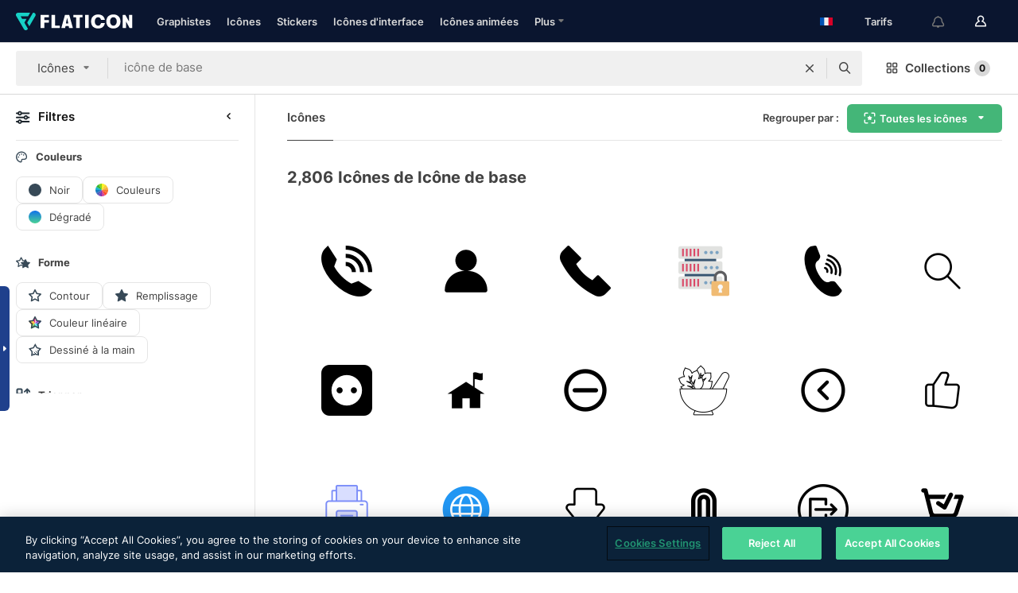

--- FILE ---
content_type: text/html; charset=UTF-8
request_url: https://www.flaticon.com/fr/icones-gratuites/icone-de-base
body_size: 81949
content:
<!DOCTYPE html>
<html lang="fr">

<head>
    <meta name="viewport" content="width=device-width, initial-scale=1, maximum-scale=1, user-scalable=0">
<meta http-equiv="Content-Type" content="text/html; charset=utf-8" />
<meta name="msapplication-config" content="none" />
<link rel="shortcut icon" href="https://media.flaticon.com/dist/min/img/favicon.ico">
<meta name="google-site-verification" content="jFocZR0Xg3630llv9ftPl5uCj4D5b2I4TfWjLpL-QR4" />
<meta name="naver-site-verification" content="4c0baa4943d32420d0e79f8706e01cda67156093" />
<meta name="p:domain_verify" content="c98d39b8210b59a48713c599c6475bdf" />

<link rel="apple-touch-icon" sizes="58x58" href="https://media.flaticon.com/dist/min/img/apple-icon-58x58.png" />
<link rel="apple-touch-icon" sizes="76x76" href="https://media.flaticon.com/dist/min/img/apple-icon-76x76.png" />
<link rel="apple-touch-icon" sizes="87x87" href="https://media.flaticon.com/dist/min/img/apple-icon-87x87.png" />
<link rel="apple-touch-icon" sizes="114x114" href="https://media.flaticon.com/dist/min/img/apple-icon-114x114.png" />
<link rel="apple-touch-icon" sizes="120x120" href="https://media.flaticon.com/dist/min/img/apple-icon-120x120.png" />
<link rel="apple-touch-icon" sizes="152x152" href="https://media.flaticon.com/dist/min/img/apple-icon-152x152.png" />
<link rel="apple-touch-icon" sizes="167x167" href="https://media.flaticon.com/dist/min/img/apple-icon-167x167.png" />
<link rel="apple-touch-icon" sizes="180x180" href="https://media.flaticon.com/dist/min/img/apple-icon-180x180.png" />
<link rel="apple-touch-icon" sizes="1024x1024" href="https://media.flaticon.com/dist/min/img/apple-icon-1024x1024.png" />

<link rel="chrome-webstore-item" href="https://chrome.google.com/webstore/detail/nkhjnpgcnmdpeikbeegmibjcfjpamjnp">

    <meta name="facebook-domain-verification" content="mqqw5yoiv6x0bu0vwfj9kfem9n1aeg" />

<title>Icônes Icône de base - Icônes gratuites 2,806</title>

<meta name="description" content="2,806 icône de base icônes. Icônes vectorielles en SVG, PSD, PNG, EPS ainsi qu'en ICON FONT">



<meta name="twitter:card" content="summary_large_image">
<meta name='twitter:site' content='@flaticon'>
<meta name='twitter:creator' content='@flaticon'>
<meta name='twitter:title' content="2,806 icônes gratuites de icône de base">
<meta name='twitter:description' content="Téléchargez plus de 2,806 icônes de icône de base aux formats SVG, PSD, PNG, EPS ou en web font.
                    Flaticon, la plus grande base de données d'icônes gratuites.">
<meta name='twitter:image' content='https://media.flaticon.com/share/flaticon-generic.jpg'>
<meta name='twitter:domain' content='https://www.flaticon.com/fr/'>

<meta property='og:title' content="2,806 icônes gratuites de icône de base" data-dynamic='true' />
<meta property='og:site_name' content='Flaticon' data-dynamic='true' />
<meta property='og:url' content='https://www.flaticon.com/fr/icones-gratuites/icone-de-base' />
<meta property='og:description' content="Téléchargez plus de 2,806 icônes de icône de base aux formats SVG, PSD, PNG, EPS ou en web font.
                    Flaticon, la plus grande base de données d'icônes gratuites."  data-dynamic='true' />
<meta property='og:type' content='article'  data-dynamic='true' />
<meta property='og:image' content='https://media.flaticon.com/share/flaticon-generic.jpg' />
<meta property='og:image:type' content='image/png' data-dynamic='true'>
<meta property='og:image:width' content='1200'  data-dynamic='true' />
<meta property='og:image:height' content='630'  data-dynamic='true' />
<meta property='article:author' content='https://www.facebook.com/flaticon'  data-dynamic='true' />
<meta property='article:publisher' content='https://www.facebook.com/flaticon'  data-dynamic='true' />
<meta property='og:locale' content='en_US' />


    <link rel="canonical" href="https://www.flaticon.com/fr/icones-gratuites/icone-de-base">

        <link rel="alternate" hreflang="x-default" href="https://www.flaticon.com/free-icons/basic-icon">
        <link rel="alternate" hreflang="en" href="https://www.flaticon.com/free-icons/basic-icon">
        <link rel="alternate" hreflang="es" href="https://www.flaticon.es/iconos-gratis/icono-basico">
        <link rel="alternate" hreflang="pt" href="https://www.flaticon.com/br/icones-gratis/icone-basico">
        <link rel="alternate" hreflang="ko" href="https://www.flaticon.com/kr/free-icons/basic-icon">
        <link rel="alternate" hreflang="de" href="https://www.flaticon.com/de/kostenlose-icons/grundsymbol">
        <link rel="alternate" hreflang="fr" href="https://www.flaticon.com/fr/icones-gratuites/icone-de-base">
        <link rel="alternate" hreflang="ru" href="https://www.flaticon.com/ru/free-icons/basic-icon">

<link rel="preload" href="https://media.flaticon.com/dist/min/img/logo/flaticon_negative.svg" as="image">

<link rel="preload" href="https://media.flaticon.com/dist/assets/bobjoll.202cca458fa9de5d74455893e517f85c.woff2" as="font" crossorigin importance="high" type="font/woff2">
<link rel="preload" href="https://fps.cdnpk.net/static/inter-regular.woff2" as="font" crossorigin importance="high" type="font/woff2">
<link rel="preload" href="https://fps.cdnpk.net/static/inter-semibold.woff2" as="font" crossorigin importance="high" type="font/woff2">
<link rel="preload" href="https://fps.cdnpk.net/static/inter-bold.woff2" as="font" crossorigin importance="high" type="font/woff2">
<link rel="preload" href="https://fps.cdnpk.net/static/degular-regular.woff2" as="font" crossorigin importance="high" type="font/woff2">
<link rel="preload" href="https://fps.cdnpk.net/static/degular-semibold.woff2" as="font" crossorigin importance="high" type="font/woff2">
<style>
    @font-face {
        font-family: 'Inter';
        src: url('https://fps.cdnpk.net/static/inter-regular.woff2') format('woff2');
        font-weight: 400;
        font-style: normal;
        font-display: swap;
    }
    
    @font-face {
        font-family: 'Inter';
        src: url('https://fps.cdnpk.net/static/inter-semibold.woff2') format('woff2');
        font-weight: 600;
        font-style: normal;
        font-display: swap;
    }
    
    @font-face {
        font-family: 'Inter';
        src: url('https://fps.cdnpk.net/static/inter-bold.woff2') format('woff2');
        font-weight: 700;
        font-style: normal;
        font-display: swap;
    }
    
    @font-face {
        font-family: 'Degular';
        src: url('https://fps.cdnpk.net/static/degular-regular.woff2') format('woff2');
        font-weight: 400;
        font-style: normal;
        font-display: swap;
    }
    
    @font-face {
        font-family: 'Degular';
        src: url('https://fps.cdnpk.net/static/degular-semibold.woff2') format('woff2');
        font-weight: 600;
        font-style: normal;
        font-display: swap;
    }
</style>



<script type="text/javascript" src="https://media.flaticon.com/dist/js/global.ec2b0a4ce81d0edaecfa.js"></script>
<link rel="preload" href="https://media.flaticon.com/dist/js/common.ec2b0a4ce81d0edaecfa.js" as="script">
<link rel="preload" href="https://media.flaticon.com/dist/js/ads.ec2b0a4ce81d0edaecfa.js" as="script">
<link rel="preload" href="https://media.flaticon.com/dist/js/userSession-auth.ec2b0a4ce81d0edaecfa.js" as="script">
<link rel="preload" href="https://media.flaticon.com/dist/js/fi-base.ec2b0a4ce81d0edaecfa.js" as="script">
<link rel="preload" href="https://media.flaticon.com/dist/js/script.ec2b0a4ce81d0edaecfa.js" as="script">
<link rel="preload" href="https://media.flaticon.com/dist/css/fi-style.ec2b0a4ce81d0edaecfa.css" as="style">
<link href="https://media.flaticon.com/dist/css/fi-style.ec2b0a4ce81d0edaecfa.css" rel="stylesheet" type="text/css"/>

            <!-- OneTrust Cookies Consent Notice start -->
                <script src="https://cdn-ukwest.onetrust.com/scripttemplates/otSDKStub.js" type="text/javascript" charset="UTF-8" data-ignore-ga='true' data-domain-script="099871c5-1aa9-43b5-9f64-9b987d74fdcc"></script>
        <script type="text/javascript">
            function OptanonWrapper() {}
        </script>
        <!-- OneTrust Cookies Consent Notice end -->
    
<!--[if lt IE 10]>
<script>var ie = true;</script>
<link rel="stylesheet" type="text/css" href="https://media.flaticon.com/css/ie.css">
<![endif]-->


<!-- Google Optimize -->
<link rel="preconnect dns-prefetch" href="https://www.googletagmanager.com">
<!-- Global site tag (gtag.js) - Google Analytics -->
<script>
    window.dataLayer = window.dataLayer || [];

    function gtag() {
        dataLayer.push(arguments);
    }
    gtag('js', new Date());

</script>
<script async src="https://www.googletagmanager.com/gtag/js?id=UA-42742855-1"></script>
<!-- END: Google Optimize -->

<!-- Google Tag Manager -->
<script>
    (function(w, d, s, l, i) {
        w[l] = w[l] || [];
        w[l].push({
            'gtm.start': new Date().getTime(),
            event: 'gtm.js'
        });
        var f = d.getElementsByTagName(s)[0],
            j = d.createElement(s),
            dl = l != 'dataLayer' ? '&l=' + l : '';
        j.async = true;
        j.src =
            'https://www.googletagmanager.com/gtm.js?id=' + i + dl;
        f.parentNode.insertBefore(j, f);
    })(window, document, 'script', 'dataLayer', 'GTM-PRQMDLG');
</script>
<!-- End Google Tag Manager -->

<link rel="preconnect dns-prefetch" href="https://www.google-analytics.com">
<script>
    (function(i, s, o, g, r, a, m) {
        i['GoogleAnalyticsObject'] = r;
        i[r] = i[r] || function() {
            (i[r].q = i[r].q || []).push(arguments)
        }, i[r].l = 1 * new Date();
        a = s.createElement(o),
            m = s.getElementsByTagName(o)[0];
        a.async = 1;
        a.src = g;
        m.parentNode.insertBefore(a, m)
    })(window, document, 'script', 'https://www.google-analytics.com/analytics.js', 'ga');
    ga('create', 'UA-42742855-1', 'auto', {
        'allowLinker': true
    });
    ga('require', 'linker');
    ga('linker:autoLink', ['flaticon.com', 'flaticon.es', 'freepikcompany.com']);
    ga('send', 'pageview');
</script>

<script>
    var STATIC_URL = 'https://image.flaticon.com/';
    var ACCOUNTS_BASE_URL = 'https://www.flaticon.com/fr/profile/';
    var ACCOUNTS_URL = 'https://www.flaticon.com/fr/profile/';
    var ACCOUNTS_API_KEY = 'aHR0cHM6Ly93d3cuZmxhdGljb24uY29tL2Zy';
    var FACEBOOK_APP_ID = '579360525479711';
    var FACEBOOK_APP_VERSION = 'v3.2';
    var GOOGLE_CLIENT_ID = '544984668822-l66ipmg9o5lpalcntjckr651vbo72tcv.apps.googleusercontent.com';
    var GOOGLE_API_KEY = 'AIzaSyCkyUw3UxCwg618Bknm9vdoWnYWji4lQSM';
    var LANGUAGE = 'french';
    var language = 'french';
    var LANGUAGE_SHORT = 'fr';
    var URL_LOG = 'https://www.flaticon.com/fr/Errors/js_error';
    var RE_CAPTCHA_KEY = '6LdrxggTAAAAAEsVEMxap24sSkGS1nI3SsOigFyF';
    var RE_CAPTCHA_SECRET = '6LdrxggTAAAAANBFArNBHFs8wDnZL5q51hkRPpls';
    var RE_CAPTCHA_KEY_INVISIBLE_V2 = '6LdZqaMZAAAAAMi-EaIh8xjypOnZsUDt0a9B468g';
    var PROF_RE_CAPTCHA_KEY_INVISIBLE = '6LfEmSMUAAAAAEDmOgt1G7o7c53duZH2xL_TXckC';
    var APP_URL = 'https://www.flaticon.com/fr/';
    var BASE_URL = 'https://www.flaticon.com/';
    var URL_STATIC_IMG = 'https://media.flaticon.com/dist/min/img/';
    var ACTIVE_AX_DETAIL = 0;
    var LANDING = false;
    var url_pre_ax_detail;
    var URL_CRM_LOG = 'https://www.flaticon.com/fr/ajax/crm-log';
    var FLATICON_URL_STATIC = 'https://media.flaticon.com/';
    var MONTHLY_SUBSCRIPTION_PRICE = '9,99€';
    var USA_MONTHLY_SUBSCRIPTION_PRICE = '11,99$';
    var ANNUAL_SUBSCRIPTION_PRICE = '89,99€';
    var USA_ANNUAL_SUBSCRIPTION_PRICE = '99,00$';
    var ANNUAL_SUBSCRIPTION_PRICE_PER_MONTH = '7,50€';
    var USA_ANNUAL_SUBSCRIPTION_PRICE_PER_MONTH = '8,25$';
    var URL_CAMPAIGN = '';
    var LICENSES = JSON.parse('{"name":{"1":"CC 3.0 BY","2":"Flaticon Basic License","3":"Editorial License"},"url":{"1":"http:\/\/creativecommons.org\/licenses\/by\/3.0\/","2":"https:\/\/media.flaticon.com\/license\/license.pdf","3":"https:\/\/media.flaticon.com\/license\/license_editorial.pdf"}}');
    var FLATICON_SEO_APP_URL = JSON.parse('{"english":"https:\/\/www.flaticon.com\/","spanish":"https:\/\/www.flaticon.es\/","portuguese":"https:\/\/www.flaticon.com\/br\/","german":"https:\/\/www.flaticon.com\/de\/","korean":"https:\/\/www.flaticon.com\/kr\/","french":"https:\/\/www.flaticon.com\/fr\/","russian":"https:\/\/www.flaticon.com\/ru\/"}');
    var SUPPORT_URL = 'https://support.flaticon.com/s/';
    var SUPPORT_LANG = 'language=en_US';
    var GR_LANGUAGE = 'fr';
    var FLATICON_URL_IMAGE = 'https://image.flaticon.com/';
    var COUPON_PRICING = 'FI10CART25'
    var MERCHANDISING_LICENSE_CHECK_URL = 'https://www.flaticon.com/fr/merchandising-license/check';
    var GOOGLE_ONE_TAP_LOGIN_URL = 'https://id.freepik.com/api/v2/login/google-one-tap?client_id=flaticon';
    var URL_GENERIC_IMAGE_SHARE = 'https://media.flaticon.com/share/flaticon-generic.jpg'
    var UICONS_LAST_VERSION = '3.0.0';
        var IS_API_ORIGIN = false;
    
    
    
    var SPONSOR_CURRENT_PAGE = 1;

            var ESSENTIALS_STATUS = '';
        var ESSENTIALS_DATE = '';
    
            var UPDATE_BILLING_INFO = false;
    
            var VISIT_PLANS_PRICING = 0;
        
    var GOOGLE_IDP_URL_LOGIN = 'https://id.freepik.com/v2/log-in?client_id=flaticon&lang=fr';
    var GOOGLE_IDP_URL_REGISTER = 'https://id.freepik.com/v2/sign-up?client_id=flaticon&lang=fr';

    // Optimize Tests 
    var optimizeTests = [];

        var FEATURE_COLOR_PALETTE = false;
    
        var FEATURE_SHUTTERSTOCK_COUPON = false;
    
        var FEATURE_NOTIFICATIONS_HEADER = true;
        
        var FEATURE_FILTER_GROUP_BY = false;
    
        var FEATURE_ENABLE_GOOGLE_ADS_DETAIL = true;
    
    var FEATURE_CMP = true;
    var CSRF_TOKEN_NAME = 'csrf_token';
    var CSRF_TOKEN = 'f0fcc6176c670b24eb9bb4288a6b0307';
  
    
    
    
    
    var PACK_LICENSE_URL = 'https://www.flaticon.com/fr/license/pack/';
    var IS_UICONS_VIEW = false;
    var FLATICON_URL = 'https://www.flaticon.com/fr/';

    var AMOUNT_IN_RELATED_BY_TAG_AND_STYLE = 24;
    
    function gtag() {
        dataLayer.push(arguments)
    }

    var USER_REGISTERED = false;
        var CRAFT_PRICE = 34.00;
        var FLATICON_UPLOAD_ICONS_URL = 'https://www.flaticon.com/';

    var USER_COUNTRY_CODE = 'US';

            USER_COUNTRY_CODE = 'US';
    
        var HAS_USER_BILLING_IN_INDIA = false;
    
            var PRODUCT_PRICING_YEARLY_PER_MONTH = '8.25 USD';
        var PRODUCT_PRICING_YEARLY = '99 USD';
        var PRODUCT_PRICING_MONTHLY = '12.99 USD';
        var FLATICON_DOWNLOAD_URL = 'https://www.flaticon.com/fr/';
    var CDN_URL_PREFIX = 'https://cdn-uicons.flaticon.com/';

            var RESOURCE_TYPE = 'standard';
    
        var IS_USER_PREMIUM = false;
    
    
    
    // Sending ClientId to Shutterstock iframes
    var clientId = undefined;
    var iframeQueue = [];

    function sendClientId() {
        while (iframeQueue.length > 0) {
            var iframe = iframeQueue.pop();
            // Extract domain from iframe src
            var parser = document.createElement('a');
            parser.href = iframe.src;
            var target = parser.protocol + '//' + parser.hostname;
            iframe.contentWindow.postMessage(clientId, target);
        }
    }

    function askForClientId(element) {
        iframeQueue.push(element);
        if (clientId) {
            sendClientId();
        }
    }

    ga(function(tracker) {
        clientId = tracker.get('clientId');
        sendClientId();
    });

    if (window.performance && document.addEventListener && window.addEventListener) {
        document.addEventListener('DOMContentLoaded', function() {
            ga('send', 'timing', 'performance', 'DOMContentLoaded', Math.round(performance.now()) /* TODO: 'Highwinds CDN' | 'Edgecast CDN' | 'OVH' */ );
        });
    }
</script>

<link rel="preconnect dns-prefetch" href="https://www.googletagservices.com">

<script type="text/javascript" src="https://try.abtasty.com/7589c1945ce38ce68d47d42a1cf45c3b.js"></script>

            <link rel="preload" as="script" href="https://ssm.codes/smart-tag/flaticoncomv2.js">
        <script async src="https://ssm.codes/smart-tag/flaticoncomv2.js"></script>
    

<!-- Google One Tap -->
    <script>
        function dispatchGoogleOneTapMomentEvent(notification) {
            window.dispatchEvent(new CustomEvent('googleOneTapDisplayed', { detail: notification.isDisplayed() }));
        }
    </script>
    <script src="https://accounts.google.com/gsi/client" async defer></script>
    <div id="g_id_onload"
         data-client_id="705648808057-3chuddbr6oahbebib1uh693k02sgfl30.apps.googleusercontent.com"
         data-login_uri="https://id.freepik.com/api/v2/login/google-one-tap?client_id=flaticon"
         data-skip_prompt_cookie="gr_session2"
         data-prompt_parent_id="g_id_onload"
         data-moment_callback="dispatchGoogleOneTapMomentEvent"
        data-callback="oneTapCallback"    ></div>



    <script type="application/ld+json">
        {
            "@context": "http://schema.org",
            "@type": "Organization",
            "name": "Flaticon",
            "url": "https://www.flaticon.com/fr/",
            "logo": "https://media.flaticon.com/dist/min/img/flaticon-logo.svg",
            "sameAs": [
                                    
                     "https://www.facebook.com/flaticon",
                                                        
                     "https://twitter.com/flaticon",
                                                         "https://www.pinterest.es/flaticon/"
                    
                                                ]
        }
    </script>

    <!-- Start web schema -->
    <script type="application/ld+json">
        {
            "@context": "http://schema.org",
            "@type": "WebSite",
            "name": "Flaticon",
            "url": "https://www.flaticon.com/fr/",
            "potentialAction": {
                "@type": "SearchAction",
                "target": "https://www.flaticon.com/fr/chercher?word={search_term_string}",
                "query-input": "required name=search_term_string"
            }
        }
    </script>
    <!-- End web schema -->

<div class="myTestAd" style="position: absolute; pointer-events: none;"></div>

    <!-- Preconnect semseo -->
    <link rel="preconnect" href="https://shb.richaudience.com">
    <link rel="preconnect" href="https://ib.adnxs.com">
    <link rel="preconnect" href="https://c.amazon-adsystem.com">
    <link rel="preconnect" href="https://securepubads.g.doubleclick.net">
    <link rel="preconnect" href="https://googleads.g.doubleclick.com">
    <link rel="preconnect" href="https://pagead2.googlesyndication.com">
    <link rel="preconnect" href="https://bidder.criteo.com">
    <link rel="preconnect" href="https://prebid.mgid.com">
    <link rel="preconnect" href="https://dmx.districtm.io">
    <link rel="preconnect" href="https://ice.360yield.com">
    <link rel="preconnect" href="https://adx.adform.net">
    <link rel="preconnect" href="https://rtb.adpone.com">
    <!-- Preconnect semseo end -->

<!-- Hotjar events -->
<script>
    window.hj=window.hj||function(){(hj.q=hj.q||[]).push(arguments)};
</script>
<!-- Hotjar events end -->

                              <script>!function(e){var n="https://s.go-mpulse.net/boomerang/";if("False"=="True")e.BOOMR_config=e.BOOMR_config||{},e.BOOMR_config.PageParams=e.BOOMR_config.PageParams||{},e.BOOMR_config.PageParams.pci=!0,n="https://s2.go-mpulse.net/boomerang/";if(window.BOOMR_API_key="R5JS7-M8GWC-DW7YC-BENQZ-YEA7H",function(){function e(){if(!o){var e=document.createElement("script");e.id="boomr-scr-as",e.src=window.BOOMR.url,e.async=!0,i.parentNode.appendChild(e),o=!0}}function t(e){o=!0;var n,t,a,r,d=document,O=window;if(window.BOOMR.snippetMethod=e?"if":"i",t=function(e,n){var t=d.createElement("script");t.id=n||"boomr-if-as",t.src=window.BOOMR.url,BOOMR_lstart=(new Date).getTime(),e=e||d.body,e.appendChild(t)},!window.addEventListener&&window.attachEvent&&navigator.userAgent.match(/MSIE [67]\./))return window.BOOMR.snippetMethod="s",void t(i.parentNode,"boomr-async");a=document.createElement("IFRAME"),a.src="about:blank",a.title="",a.role="presentation",a.loading="eager",r=(a.frameElement||a).style,r.width=0,r.height=0,r.border=0,r.display="none",i.parentNode.appendChild(a);try{O=a.contentWindow,d=O.document.open()}catch(_){n=document.domain,a.src="javascript:var d=document.open();d.domain='"+n+"';void(0);",O=a.contentWindow,d=O.document.open()}if(n)d._boomrl=function(){this.domain=n,t()},d.write("<bo"+"dy onload='document._boomrl();'>");else if(O._boomrl=function(){t()},O.addEventListener)O.addEventListener("load",O._boomrl,!1);else if(O.attachEvent)O.attachEvent("onload",O._boomrl);d.close()}function a(e){window.BOOMR_onload=e&&e.timeStamp||(new Date).getTime()}if(!window.BOOMR||!window.BOOMR.version&&!window.BOOMR.snippetExecuted){window.BOOMR=window.BOOMR||{},window.BOOMR.snippetStart=(new Date).getTime(),window.BOOMR.snippetExecuted=!0,window.BOOMR.snippetVersion=12,window.BOOMR.url=n+"R5JS7-M8GWC-DW7YC-BENQZ-YEA7H";var i=document.currentScript||document.getElementsByTagName("script")[0],o=!1,r=document.createElement("link");if(r.relList&&"function"==typeof r.relList.supports&&r.relList.supports("preload")&&"as"in r)window.BOOMR.snippetMethod="p",r.href=window.BOOMR.url,r.rel="preload",r.as="script",r.addEventListener("load",e),r.addEventListener("error",function(){t(!0)}),setTimeout(function(){if(!o)t(!0)},3e3),BOOMR_lstart=(new Date).getTime(),i.parentNode.appendChild(r);else t(!1);if(window.addEventListener)window.addEventListener("load",a,!1);else if(window.attachEvent)window.attachEvent("onload",a)}}(),"".length>0)if(e&&"performance"in e&&e.performance&&"function"==typeof e.performance.setResourceTimingBufferSize)e.performance.setResourceTimingBufferSize();!function(){if(BOOMR=e.BOOMR||{},BOOMR.plugins=BOOMR.plugins||{},!BOOMR.plugins.AK){var n=""=="true"?1:0,t="",a="gqhwwwaxzvmss2lktpta-f-6759d1f5d-clientnsv4-s.akamaihd.net",i="false"=="true"?2:1,o={"ak.v":"39","ak.cp":"1587957","ak.ai":parseInt("1019318",10),"ak.ol":"0","ak.cr":10,"ak.ipv":4,"ak.proto":"h2","ak.rid":"10a0a7f2","ak.r":38581,"ak.a2":n,"ak.m":"b","ak.n":"ff","ak.bpcip":"52.15.107.0","ak.cport":35956,"ak.gh":"23.55.170.30","ak.quicv":"","ak.tlsv":"tls1.3","ak.0rtt":"","ak.0rtt.ed":"","ak.csrc":"-","ak.acc":"","ak.t":"1768594406","ak.ak":"hOBiQwZUYzCg5VSAfCLimQ==yLhytR7UMyq5n1si5a9FSQ/WYoFFtqCZCKbE7i/8UZF7PQJpFHOxEa1byQOPODrTZxcRbcJi5u91KXCaeoZd9SNYi06Bn2Cynm0q9YNiwTPUdUDZBPa4tM0onsZOJMLhPgnlSMGcgtmC/1ykXPY/nDkToVRq5NVTElXPA3KUb/jMdga2WFu9+H1tG8QeCJ6ZarVhCDELcx1uXV95VBHWRKUBYEShFC12co8NPm+Fd0Ace/kZ7QuCI0sdt4gtJ4tncXdYXq4rGTdqQX013xXkgRZMxkL4I65VeQN3upihBq2kTx19bjXF2/Muqx8S2uBDL0O8gXA9vcTCa+JP1lCRQsURhNAD6hI8DPaOu/Z9BCGSlCXbsxjhZ0aPoXwPUdqb/RmAP/i95R3fH+g+6QFRlJGKmUKKIEdgN6RXZqrijvc=","ak.pv":"32","ak.dpoabenc":"","ak.tf":i};if(""!==t)o["ak.ruds"]=t;var r={i:!1,av:function(n){var t="http.initiator";if(n&&(!n[t]||"spa_hard"===n[t]))o["ak.feo"]=void 0!==e.aFeoApplied?1:0,BOOMR.addVar(o)},rv:function(){var e=["ak.bpcip","ak.cport","ak.cr","ak.csrc","ak.gh","ak.ipv","ak.m","ak.n","ak.ol","ak.proto","ak.quicv","ak.tlsv","ak.0rtt","ak.0rtt.ed","ak.r","ak.acc","ak.t","ak.tf"];BOOMR.removeVar(e)}};BOOMR.plugins.AK={akVars:o,akDNSPreFetchDomain:a,init:function(){if(!r.i){var e=BOOMR.subscribe;e("before_beacon",r.av,null,null),e("onbeacon",r.rv,null,null),r.i=!0}return this},is_complete:function(){return!0}}}}()}(window);</script></head>

<body class="  hero--white"
      data-section="icon-search">

        <section id="viewport" class="viewport ">
        
<script type="text/javascript">
  var messages = {
    common: {
      allIcons: 'Toutes les icônes',
      allStickers: 'Tous les stickers',
      allAnimatedIcons: 'Toutes les icônes animées',
      allInterfaceIcons: 'Toute les icônes d’interface',
      icons: 'icônes',
      interface_icons: 'Icônes d\'interface',
      stickers: 'stickers',
      animated_icons: 'icônes animées',
      packs: 'packs',
      icon_packs: 'Packs d’icônes',
      icon_styles: 'Styles d’icônes',
      sticker_packs: 'Packs de stickers',
      sticker_styles: 'Styles de stickers',
      interface_icons_packs: 'Packs d\'icônes d\'interface',
      url_icons: 'https://www.flaticon.com/fr/icones',
      url_search_icon_packs: '/packs',
      url_stickers: 'https://www.flaticon.com/fr/stickers',
      url_animated_icons: 'https://www.flaticon.com/fr/icones-animees',
      url_sticker_detail: 'sticker-gratuite',
      url_sticker_latest: 'dernieres-stickers',
      url_sticker_premium: 'sticker-premium',
      url_uicons: 'https://www.flaticon.com/fr/uicons/interface-icons',
      pack: 'pack',
      style: 'style',
      category: 'catégorie',
      free_icon: '/icone-gratuite/',
      icons_format: 'Téléchargez toutes les icônes au format SVG, PSD, PNG, EPS ou sous forme de web fonts',
      collections: 'collections/',
      view_icon: 'Voir icône',
      search_related_icons: 'Chercher des icônes connexes',
      browse_pack: 'Parcourir le pack',
      author_packs: 'Pack du graphiste',
      free: 'gratuit',
      cc_exp_title: 'Attention !',
      cc_exp_desc: 'Votre carte bancaire est sur le point d\'expirer, veuillez <a href=\"https://www.flaticon.com/fr/profile/my_subscriptions\">mettre à jour votre carte ici</a> et continuez avec l\'abonnement Premium',
      download: 'Télécharger',
      downloadAsset: 'Télécharger ressource',
      more_info: 'Plus d\'informations',
      downloads: 'téléchargements',
      view_all: 'Tout voir',
      view_detail: 'Voir détails',
      more: 'Plus',
      edit: 'Modifier',
      download_svg: 'Télécharger SVG',
      download_png: 'Télécharger PNG',
      read_more: 'Lire plus',
      more_icons_author: 'Plus d\'icônes de ce graphiste',
      more_formats: 'Plus de formats',
      search_author_resources: 'Rechercher des icônes de style identique',
      search_icons_style: 'Chercher des icônes avec ce style',
      url_search: '/chercher',
      url_free_icons: 'icones-gratuites/',
      cancel: 'Annuler',
      send: 'Envoyer',
      show_more: 'Voir plus',
      premium_download: 'Téléchargement Premium',
      download_pack: 'Télécharger le pack',
      login: 'Se connecter',
      register: 'S\'inscrire',
      register_download: 'S\'inscrire et télécharger',
      see_more: 'Voir plus',
      url_downloads_limit: 'limite-de-telechargements',
      copy: 'copier',
      copyPNG: "Copier le fichier PNG dans le presse-papiers",
      copyPNGbutton: "Copier PNG",
      copySVG: "Copier SVG dans le presse-papiers",
      copySVGbutton: "Copier SVG",
      copy_png_svg: "Copier le PNG/SVG dans le presse-papiers",
      faqs: 'D\'autres questions ? Lisez les <a href=\"https://support.flaticon.com/s/article/What-are-Flaticon-Premium-licenses?language=en_US\" target=\"_blank\" class=\"medium\"> FAQ</a>',
      whats_news_url: '/nouveautes',
      size: 'size',
      svg_type: 'SVG type',
      regular_svg: 'Regular SVG',
      regular_svg_text: 'The one you have been always using in Flaticon (With expanded objects).',
      editable_svg: 'Editable SVG',
      editable_svg_text: 'This format make it easier to adjust the thickness of the strokes and change the objects shapes.',
      other_formats: 'other formats',
      animatedIcon : 'icône animée gratuite',
      svg_files: "Fichiers SVG",
      editable_strokes: "Traits modifiables",
      editable_strokes_text: "Fichier SVG non étendu avec des traits et des formes personnalisables.",
      simplified : "Simplifié",
      simplified_text: "Fichier SVG aplati avec options de modification limitées.",
      new: "new",
      pageTitle: "Page",
    },
    animatedIconDetail: {
      exploreRelated: "Explorez des icônes animées %s associées",
      see: "Découvrez notre icône animée %s en action",
      look: "Faites comme les pros avec cette icône animée %s et voyez comme elle sera belle sur votre site Web, votre mobile ou toute autre interface.",
      looksGreat: "Convient parfaitement à une interface",
      onNotification: "Icône animée %s sur une notification",
      mobileInterface: "L'icône animée %s s'intègre magnifiquement à votre prochain projet d'interface mobile.",
      mobile: "Icône animée %s sur un mobile",
      worldwide: "Mondial",
      briefcase: "Attaché-case",
      menu: "Icône animée %s sur un menu",
      sizes: "Utilisez l'icône animée %s dans des tailles différentes",
      stunning: "De stupéfiantes icônes qui impressionneront tout le monde",
      highQuality: "Téléchargez gratuitement des icônes animées de qualité et donne à vos projets la touche spectaculaire que vous recherchez.",
      explore: "Découvrez des icônes animées",
      animatedIconsMostDownloadedUrl: "https://www.flaticon.com/fr/icones-animees-plus-telecharge",
    },
    og: {
      'webtitle': '{0} - Icônes {1} gratuites',
      'title': '{0} créé par {1}',
      'desc': 'Téléchargez dès maintenant cette icône vectorielle aux formats SVG, PSD, PNG, EPS ou en web fonts. Flaticon, la plus grande base de données d\'icônes gratuites.',
      'animatedIconTitle': '{0} Animated Icon | Free {1} Animated Icon',
    },
    limit: {
      registered: 'Vous avez atteint la limite d\'icônes <a href="https://www.flaticon.com/fr/pricing" onclick="ga(\'send\', \'event\', \'Collection\', \'Go to premium\', \'Alert icons limit\'); " title="Obtenez des collections illimitées !">Passez Premium</a> et obtenez des collections illimitées',
      guest: 'Vous avez atteint votre limite d\'icônes. <a href="https://id.freepik.com/v2/sign-up?client_id=flaticon&lang=fr" title="Inscrivez-vous et obtenez jusqu\'à 256 icônes">Inscrivez-vous</a> et obtenez jusqu\'à 256 icônes',
      collection: 'Vous avez atteint la limite d\'icônes par collection (256 icônes)',
      max_size: "Taille maximale du fichier dépassée",
      backup_max_size: "Il n'y a pas assez d'espace dans cette collection pour y ajouter vos fichiers de sauvegarde",
      downloaded_icons_perc: "Vous avez atteint %s% de votre limite de téléchargement",
      personal_limit: "Si vous incluez ces {0} icônes personnelles dans cette collection, vous atteindrez la limite maximale d'icônes personnelles par collection ({1} icônes))"
    },
    limit_anonymous: {
      title: 'Vous avez bientôt atteint la limite de téléchargements !',
      paragraph1: 'Il est temps de s\'inscrire',
      paragraph2: 'Créez un compte gratuitement et continuez à télécharger',
      button: 'Inscrivez-vous gratuitement'
    },
    external_icon: {
      title: 'Icône ajoutée',
      message: 'Cette icône ne fait pas partie de la sélection Flaticon. Veuillez mentionnez le graphiste afin de pouvoir l\'utiliser'
    },
    report: {
      message: 'Cette icône ne fait pas partie de la sélection Flaticon. Veuillez créditer le graphiste pour pouvoir l\'utiliser.',
      report_icon: "Signaler cette icône",
      indicate_problem: "Veuillez indiquer quel problème a été détecté. Merci !",
      download: 'Le téléchargement ne fonctionne pas',
      owner: 'Je suis le propriétaire de cette icône',
      link: "Je ne trouve pas le lien de téléchargement",
      other: 'Autre',
      describe_problem: 'Décrivez le problème'
    },
    search: {
      search: 'Rechercher',
      minimal_characters: 'Veuillez saisir au moins un caractère pour effectuer une recherche',
      max_page_number: "Please type a correct page number to search",
      placeholder_icons: 'Chercher des icônes',
      placeholder_packs: 'Chercher des packs',
      placeholder_stickers: 'Chercher des stickers',
      placeholder_animated_icons: "Recherche d'icônes animées",
      placeholder_interface_icons: 'Rechercher des icônes d’interface',
      placeholder_icon_packs: 'Chercher des packs d’icônes',
      placeholder_icon_styles: 'Chercher des styles d’icônes',
      placeholder_sticker_packs: "Chercher des packs de stickers",
      placeholder_sticker_styles: "Chercher des styles de stickers",
      placeholder_interface_icons_packs: 'Recherche de packs d\'icônes d\'interface',
    },
    filters: {
      order_by: 'Trier par',
      style: 'Style',
      stroke: 'Trait',
      detail: 'Niveau de détail',
      date: 'Nouveautés',
      popularity: 'Popularité',
      downloads: 'Les plus téléchargées',
      all: 'Tous',
      detailed: 'En détail',
      simple: 'Simples',
      mixed: 'En mélange',
      rounded: 'Arrondi',
      handmade: 'Faites à la main',
      filled: 'Rempli',
      linear: 'Linéaire',
      angular: 'Angulaires',
      '3d': '3D',
      color: 'Couleur',
      monocolor: 'Monochrome',
      multicolor: 'Multicolore',
      appliedFilters: 'Applied filters',
      clearAll: 'Clear all'
    },
    errors: {
      connectivity: 'Nous ne pouvons pas établir de connexion avec les serveurs de Flaticon, veuillez vérifier les paramètres de votre réseau.',
      inactive_user: 'In order to download you must activate your account.'
    },
    collection: {
      add_icon: 'Ajouter à la collection',
      delete_icon: 'Supprimer de la collection',
      default_name: 'Ma collection d\'icônes',
      aware: 'Attention',
      iconfont_colors: 'Pour des raisons techniques, les icônes multicolores ne seront pas inclues dans les icon fonts',
      add_premium: 'Cette icône est uniquement disponible pour les utilisateurs Premium. Vous pouvez obtenir plus d\'informations <a target="_blank" href="https://www.flaticon.com/fr/pricing" class="track" data-track-arguments="all, event, collection, go-to-premium, alert-icon-premium" title="Devenir Premium !">ici</a>',
      locked: 'Votre collection est verrouillée, vous pouvez <a target="_blank" href="https://www.flaticon.com/fr/pricing" class="track" data-track-arguments="all, event, collection, go-to-premium, alert-locked" title="Devenir Premium !">passer à l\'abonnement Premium</a> et obtenir une collection illimitée',
      iconfont_tooltip: 'Téléchargez les icon fonts et utilisez les icônes sur votre site Web, entièrement personnalisables avec CSS.',
      iconfont_disabled: "Votre collection ne comporte que des icônes multicolores. Ces icônes ne peuvent pas être utilisées avec les icon fonts",
      duplicated_disabled: "Votre compte ne permet pas la création de collections supplémentaires",
      share_disabled: "Inscrivez-vous pour pouvoir partager !",
      upload_disabled: "Passez Premium pour télécharger des icônes !",
      upload_icons: "Téléchargez des icônes SVG !",
      duplicate: "Dupliquer",
      download_personal: "Your Collection has personal icons. These icons will not be downloaded in Icon Font format",
      svg_incorrect: "Format SVG défectueux",
      only_svg: "Seules les icônes svg sont autorisées",
      fetch_premium: 'Les icônes Premium ne peuvent pas être ajoutées à la nouvelle collection <a target="_blank" href="https://www.flaticon.com/fr/pricing" onclick="ga(\'send\', \'event\', \'Collection\', \'Go to premium\', \'Fetch collection premium error\'); " title="Devenir Premium !">Devenir un utilisateur Premium dès maintenant !</a>',
      fetch_personal: "Les icônes personnelles ne peuvent pas être inclues dans votre nouvelle collection",
      friendly_reminder: "Rappel :",
      no_custom_icons_in_backup: "Votre fichier de sauvegarde ne comprendra aucune icône modifiée",
      restore_personal: "Les icônes personnelles ne peuvent pas être restaurées dans votre nouvelle collection",
      upload_enabled: "Téléchargez vos icônes svg",
      upload_disabled: "Désactivation du téléchargement en mode sélection",
      color_disabled: "Cette collection ne comporte pas d'icônes ou toutes les icônes sont multicolores",
      success_restore: "Vous avez restauré avec succès {0} des {1} icônes",
      icons_skiped: "{0} des {1} icônes n'ont pas été importées dans votre collection parce que vous les aviez déjà",
      locked_title: "Vous avez des collections verrouillées",
      locked_text: "Déverrouillez vos collections, ne limitez pas votre travail ",
      locked_button: "Passer à la version supérieure",
      locked_url: "https://www.flaticon.com/fr/pricing",
      empty_collection_limit: "Vous ne pouvez pas créer d’autres collections avec une collection vide. Commencez par ajouter des ressources."
    },
    fonts: {
      error_svg: 'Le fichier SVG n\'est pas un fichier font'
    },
    url: {
      most_download: '/le-plus-telecharge',
      latest_icons: '/dernieres-icones',
      search: '/chercher',
      packs_search: 'packs/chercher',
      style_search: 'style/search',
      packs: 'packs',
      authors: 'auteurs',
      guest_limit: 'invité',
      premium_limit: 'Premium',
      free_icons: 'icones-gratuites',
      pricing: 'pricing',
      craft: 'https://www.flaticon.com/fr/merchandising-license',
      craft_purchases: 'https://www.flaticon.com/fr/merchandising-license/purchases'
    },
    attribution: {
      type_icon: 'icônes',
      type_sticker: 'stickers',
      type_animated_icon: 'icônes animées',
      uicons_made_by: 'UIcons par',
      icons_made_by: 'Icônes conçues par',
      stickers_made_by: 'Stickers créés par',
      animatedIcon_made_by: 'Icônes animées conçues par',
      icons_created_by: 'icônes créées par',
      stickers_created_by: 'stickers créés par',
      animatedIcon_created_by: 'icônes animées créées par',
      is_licensed_by: 'est habilité par',
      description: "Choisissez votre réseau social préféré et partagez nos icônes avec vos contacts ou vos amis. Si vous ne disposez pas de ces réseaux sociaux, copiez le lien et collez-le dans le réseau social que vous utilisez. Pour en savoir plus, consultez le %sguide dédié à la mention des sources%s ou %stéléchargez la licence.%s",
      title: "N’oubliez pas d'attribuer au graphiste %s ",
      unicorn_text: "Chaque fois que vous attribuez, un cheval obtient sa corne et devient une licorne",
      designer_text: "Chaque fois que vous attribuez au graphiste, vous rendez le graphiste heureux",
      rex_text: "Chaque fois que vous attribuez au graphiste, T-rex peut prendre son café",
      karma_text: "À chaque nouvelle attribution, vous recevez 10 points supplémentaires dans votre karma",
      download_problems: "Des problèmes de téléchargement ?",
      dont_want_credit: "Vous ne voulez pas créditer le graphiste ?",
      go_premium: 'Vous pouvez passer à <a href="https://www.flaticon.com/fr/pricing" class="track" data-track-arguments="ga, event, premium, icon-attribute-modal"><strong><i class="icon icon--premium inline-block"></i> Premium</strong></a> facilement et utiliser plus de 18 millions icônes sans attribution. <a class="link link--text medium inline track" href="https://www.flaticon.com/fr/pricing" data-track-arguments="ga, event, premium, icon-attribute-modal"><strong>Cliquez ici pour en savoir plus</strong></a>',
      go_premium_detail: 'Vous pouvez passer à <a href="https://www.flaticon.com/fr/pricing" class="track" data-track-arguments="ga, event, premium, icon-attribute-modal"><strong>Premium</strong></a> facilement et utiliser plus de 18.0M icônes et stickers sans attribution.',
      copy_and_attribute: "Copiez et attribuez au graphiste",
      copy: "Copier le lien",
      copied: "Copié !",
      freepik_url: "https://www.freepik.com"
    },
    typeform: {
      multi_question_search: "Que souhaiteriez-vous améliorer concernant le processus de recherche ?",
      tell_us: "Dites-nous !"
    },
    feedback: {
      thanks_message: "Merci pour votre retour !"
    },
    blockers: {
      is_present: "Il semble que vous ayez installé un bloqueur de publicité. Veuillez le désactiver pour profiter au mieux de Flaticon.",
    },
    link: {
      copied: "Lien copié",
      success: "L'URL de partage a été copiée dans le presse-papiers"
    },
    clipboard: {
      copied: "Copié dans le presse-papiers",
      errorFirefox: '<b>La copie est désactivée sur Firefox.</b> Découvrez comment l’activer <b><a href="https://support.flaticon.com/s/article/How-can-I-copy-icons-to-clipboard-FI?language=en_US" target="_blank" class="bold">ici</a></b>.',
      png: {
        success: "Copié dans le presse-papiers avec succès",
        error: "Erreur lors de la copie dans le presse-papiers"
      }
    },
    follows: {
      followIcon: "Suivre l'icône",
      unFollowIcon: "Ne plus suivre l'icône",
      followAuthor: "Suivre",
      unFollowAuthor: "Ne plus suivre",
      followStyle: "Suivre le style",
      unFollowStyle: "Ne plus suivre le style"
    },
    easterEggs: {
      halloween: {
        findMe: "Trouvez-moi !",
        close: "Fermer",
        pressEsc: "Appuyez sur ESC ou",
        modalP1: "Vous êtes venu, vous avez vu,<br> vous l'avez capturé !",
        modalP2: "Vous êtes un véritable chasseur de fantômes, et le monde mérite de le savoir.",
        share: "Partager",
        shareText: "Flaticon est hanté, aidez-nous à le libérer"
      }
    },
    detail: {
      savePinterest: "Sauvegardez",
      search_placeholder: "Chercher plus d'icônes de ce style",
      icon: "icône",
      sticker: "sticker",
      animatedicon: "icôneanimée",
      free: "gratuit",
      premium: "Premium",
      license: "Licence",
      report_this_icon: "Signaler cette icône",
      download_free_icon_in_png: "Télécharger l'icône gratuitement au format PNG",
      download_free_sticker_in_png: "Télécharger un sticker gratuit au format PNG",
      download_vector_icon_in_svg: "Télécharger l'icône vectorielle au format SVG",
      download_vector_sticker_in_svg: "Télécharger le sticker vectoriel au format SVG",
      download_vector_icon_in_eps: "Télécharger l'icône vectorielle au format EPS",
      download_vector_icon_in_psd: "Télécharger l'icône vectorielle au format PSD",
      download_vector_icon_in_base64: "Télécharger l'icône vectorielle au format base64",
      download_vector_icon_in_PDF: "Télécharger l'icône vectorielle au format PDF",
      download_vector_icon_in_JPG: "Télécharger l'icône vectorielle au format JPG",
      download_free_icon_font_in_png: "Download free icon font in PNG format",
      download_free_icon_font_in_svg: "Download free icon font in SVG format",
      download_free_icon_font_for_android: "Download free icon font for Android",
      download_free_icon_font_for_ios: "Download free icon font for iOS",
      available_formats: "Disponible en formats <b>PNG</b>, <b>SVG</b>, <b>EPS</b>, <b>PSD</b> et <b>BASE 64</b>.",
      add_to_collection: "Ajouter à la collection",
      necessary_credit_author: "Créditer le graphiste est obligatoire.",
      how_to_credit: "Comment créditer le graphiste ?",
      how_to_credit_authorship: "Comment indiquer le nom du graphiste ayant créé les icônes ?",
      how_to_credit_authorship_stickers: "Comment indiquer le nom du graphiste ayant créé les stickers ?",
      follow: "Suivre",
      following: "Abonnements",
      unfollow: "Ne plus suivre",
      download_unlimited: "Télécharger un nombre illimité d'icônes",
      download_unlimited_info: '<span>Télécharger</span>des icônes Premium illimités pour <p class="js-currency" data-pricing="annualPerMonth" style="display:inline;">8.25 USD</p>/mois',
      more_icons_pack: 'Plus d\'icônes de',
      more_stickers_pack: 'Plus de stickers de',
      more_icons_style: 'Plus d\'icônes en',
      style: 'Style',
      add_to_bookmarks: "Ajouter aux favoris",
      remove_from_bookmarks: "Supprimer des favoris",
      published: "Publié",
      related_tags: "Étiquettes connexes",
      search_related_icon: "chercher-icônes-connexes",
      what_is_this: "Qu'est-ce que c'est ?",
      share_in_tw: "Partager dans Twitter",
      share_in_fb: "Partager dans Facebook",
      share_in_pt: "Partager dans Pinterest",
      flaticon_license_title: "Licence Flaticon",
      flaticon_license: "Gratuit pour usage personnel et commercial avec attribution.",
      more_info: "Plus d\'informations",
      flaticon_premium_license: "Licence Flaticon Premium",
      flaticon_premium_license_expl: "Passez Premium et vous recevrez la licence commerciale.",
      flaticon_license_allow: "Notre licence vous permet d'utiliser le contenu <a href=\"#\" class=\"link--normal track modal__trigger mg-bottom-lv2\" data-modal=\"modal-license\" data-track-arguments=\"all, event, detail-view, click-flaticon-license\">dans ces cas-là</a>.",
      sidebar_download_pack: "Inscrivez-vous gratuitement et téléchargez le pack entier",
      sidebar_download_pack_button: "S'inscrire et télécharger",
      sidebar_download_pack_button_mobile: "S'inscrire",
      view_all_icons: "Voir toutes les icônes",
      all_styles: "Tous les styles",
      sidebar_banner_premium: "18.0M icônes à utiliser sans attribution, <strong>uniquement pour les utilisateurs premium</strong>",
      sidebar_see_plans: "Afficher les abonnements",
      sidebar_banner_premium_cart: "-20 % sur nos abonnements Premium",
      sidebar_apply_discount: "Appliquer la remise",
      pack: "Pack",
      edit_icon: "Modifier l'icône",
      edit_sticker: "Edit sticker",
      edit_animated_icon: "<span class=\"mg-left-lv1\">Learn how to <b>edit</b></span>",
      download_license: "Télécharger licence",
      share: "Partager",
      free_sticker: "sticker gratuit",
      premium_sticker: "sticker Premium",
      flaticon_editorial_license: "Licence éditoriale Flaticon",
      editorial_license_text: "Cette ressource graphique est exclusivement destinée à un usage éditorial. <a href=\"https://www.freepik.com/legal/terms-of-use\" title = \"Terms of use\" class= \"link--text medium\">Conditions d'utilisation</a>.",
      stickers_banner_text: "Stickers gratuits de qualité pour sites Web et applications",
      free_download: "Téléchargement gratuit",
      banner_craft_title: "Licence Merchandising",
      banner_craft_new: "Nouveauté",
      banner_craft_text: "Personnalisez n’importe quel produit physique ou numérique avec nos icônes",
      banner_craft_buy: "Acheter licence ",
    },
    christmas: {
      condition_1: "Valide jusqu'au 8 décembre",
      description_1: "<b>3 mois</b> d'abonnement Premium mensuel",
      price_1: "pour %s",
      title_1: "Préparez quelque chose de créatif pour Noël avec <b class=\"christmas-banner__premium\">Premium</b>",
      url: "Passer Premium",
      url_upgrade: "Améliorer votre abonnement",
      condition_2: "Valide jusqu'au 15 décembre",
      description_2: "<b>7 jours</b> de",
      price_2: "Premium pour %s",
      title_2: "Votre ami invisible vous a laissé un cadeau 1$sPremium</b> !",
      condition_3: "Valide jusqu'au 22 décembre",
      description_3: "Abonnement Premium <b>annuel</b>",
      title_3: "Gardez l'esprit <b class=\"christmas-banner__premium\">Premium</b> toute l'année",
      condition_4: "Valide jusqu'au 2 janvier 2020",
      description_4: "Abonnement Premium de <b>deux ans</b>",
      title_4: "Joyeux <b class=\"christmas-banner__premium\">Premium</b> et bonne remise !",
      description_5: "Faites-vous plaisir et obtenez Premium à l'année !",
      price_5: "This Christmas <b>upgrade</b> your plan and save <strong class=\"font-lg\">50%</strong>",
      description_6: "Accédez à plus de 5 millions de vecteurs, de photos et de fichiers PSD",
      price_6: "<b>Save</b> <strong class=\"font-lg\">50%</strong> on Freepik Annual Plan"
    },
    cookies: {
      text: "Ce site Web utilise des cookies pour améliorer votre expérience. <a href=\"https://www.freepik.com/legal/cookies\" title = \"Cookie policy\" class= \"link--text link-inverted medium\">Plus d'infos</a>",
    },
    ga: {
      view_details: 'voir-details',
      add_to_collection: 'ajouter-à-la-collection',
      view_details: 'Modifiez',
      download_svg: 'telecharger-svg',
      download_png: 'telecharger-png',
      more_icons_authors: 'plus-dicones-graphistes',
      more_icons_style: 'plus-de-style-dicones',
      brownse_pack: 'parcourir-pack',
      search_related_icon: 'chercher-icônes-connexes',
      copyPNG: 'copier le fichier PNG'
    },
    cancellation: {
      form_title: "Nous sommes désolés que vous ayez décidé de quitter la famille Premium",
      form_subtitle: "Nous aimerions savoir pourquoi vous nous quittez :",
      info_message: "Vous pouvez continuer à profiter de tous les avantages de l'abonnement Premium jusqu'à l'expiration de votre abonnement actuel. Après cela, vous <strong>n'aurez plus accès aux nouvelles ressources Premium</strong> et <strong>devrez attribuer</strong> au graphiste à chaque fois. Cela serait dommage, n'est-ce pas ?",
      option_0: "J'avais besoin d'icônes pour un projet qui est actuellement terminé",
      option_1: 'Flaticon est trop chère pour moi',
      coupon_monthly_claim: 'Améliorez votre abonnement en profitant de 30 % de réduction',
      coupon_annual_claim: 'Obtenez 30 % de réduction sur votre renouvellement pour l\'abonnement annuel Premium',
      coupon_premium_plus_claim: 'Obtenez 30 % de réduction sur votre renouvellement pour l\'abonnement Premium Plus',
      option_2: "Je ne l\'utilise pas si souvent",
      option_3: 'Il y a peu d\'icônes de qualité',
      option_4: "J\'ai eu beaucoup de problèmes techniques avec mon compte Premium",
      option_5: "J\'ai décidé d\'utiliser un autre site Web similaire",
      keep_premium: 'Conserver la version Premium',
      cancel_premium: 'Annuler la version Premium',
      step_select: 'Sélectionner',
      step_confirm: 'Confirmer',
      step_finish: 'Terminer',
      more_info: 'Plus d\'informations',
      generic_title_fp: 'Malheureusement, vous allez perdre toutes les fonctionnalités Premium Freepik lors de l\'expiration de votre abonnement actuel :',
      generic_title_fi: 'Malheureusement, vous allez perdre toutes les fonctionnalités Premium Flaticon lors de l\'expiration de votre abonnement actuel :',
      generic_blq1_title: 'Jusqu’à 2 000 téléchargements quotidiens',
      generic_blq1_desc: 'En tant que membre Premium, vous pourrez télécharger autant de ressources que vous le souhaitez. En savoir plus.',
      generic_blq2_title: 'Pas d\'attribution',
      generic_blq2_desc: 'Utilisez n\'importe quelle ressource, que ce soit à des fins commerciales ou pour un usage personnel, et ce sans avoir à l\'attribuer à son créateur.',
      generic_blq3_title: 'Contenu Premium',
      generic_blq3_desc: 'Accédez à nos icônes exclusives que seuls les membres Premium peuvent télécharger gratuitement.',
      generic_blq4_title: 'Sans publicité',
      generic_blq4_desc_flaticon: 'Naviguez sur Flaticon sans publicités. Pas de publicité, pas d\'interruptions.',
      generic_blq4_desc_freepik: 'Naviguez sur Freepik sans publicité. Pas de publicité, pas d\'interruptions.',
      offer_price_title: 'Peut-être pouvons-nous vous reconquérir ? Donnez-nous une autre chance !',
      offer_price_subtitle: "Voici un petit cadeau qui nous permettra de prendre un nouveau départ",
      offer_price_coupon_text: "Une autre chance !, réactivez votre abonnement et économisez 30 %",
      offer_title: 'Vous avez terminé un projet ? Le prochain est juste au coin de la rue !',
      offer_subtitle: "Préparez-vous à un nouveau départ avec un petit cadeau de notre part",
      offer_coupon_text: "Préparez l'avenir dès aujourd'hui et profitez de 30 % de réduction sur l'abonnement Premium !",
      offer_get_discount: 'Obtenez la réduction',
      quality_title: "Nous avons le cœur brisé vous <b class='bold premium inline'>ne voulez pas renouveler votre abonnement Premium</b>",
      quality_subtitle: "Vous pourrez revenir à tout moment. Nous vous accueillerons à bras ouverts avec notre contenu Premium et notre licence vous permettant d'éviter l'attribution au graphiste.",
      quality_discover: 'Découvrir Flaticon',
      options_title: "Nous avons le cœur brisé vous <span class='premium'>ne voulez pas renouveler votre abonnement Premium</span>",
      options_subtitle: "Vous pourrez revenir à tout moment. Nous vous accueillerons à bras ouverts avec notre contenu Premium et notre licence vous permettant d'éviter l'attribution au graphiste.",
      thank_you: 'Merci',
      response_send_email: 'Notre équipe d\'assistance a reçu votre message et vous contactera très prochainement. Pendant ce temps, jetez un œil à notre sélection de nos meilleures fonctionnalités',
      top_icons: "Icônes favorites",
      stay_title: "Nous sommes heureux que vous ayez décidé de rester !",
      stay_subtitle: "À l'avenir radieux ensemble !",
      stay_action_flaticon: "Explorer Flaticon",
      stay_action_freepik: "Explorer Freepik",
      explore_premium: "Explorer Premium",
      support_title: "Comment pouvons-nous vous aider ?",
      support_subtitle: "Les problèmes techniques sont une source d'ennuis, et nous ne voulons pas qu'ils affectent votre expérience avec Flaticon. Faites-nous part des problèmes que vous rencontrez et nous vous aiderons à les résoudre",
      support_name: 'Nom',
      support_name_placeholder: 'Votre nom',
      support_email: 'E-mail',
      support_comment: 'Commenter',
      support_comment_placeholder: 'Commentez ici',
      support_submit: 'Envoyer',
      support_cancel: 'Annuler la version Premium',
      support_legacy: "Veuillez entrer les détails de votre demande et, si vous avez des questions concernant nos conditions d'utilisation, veuillez inclure des exemples spécifiques de l'utilisation que vous souhaitez donner à nos ressources. Si vous signalez un problème, veillez à inclure autant d'informations que possible. Une fois votre demande soumise, un membre de notre équipe d'assistance vous répondra dans les plus brefs délais.",
      support_legacy_second_part: "<b>Informations générales sur la protection des données:</b> Freepik Company recueille vos données pour pouvoir répondre aux questions, suggestions ou réclamations. +Info <a href='https://www.freepikcompany.com/privacy' class='text-link' target='_blank'>Politique de confidentialité</a>",
      confirmation_title: "Tant que vous êtes heureux, c'est tout ce qui compte !",
      confirmation_subtitle: "Votre abonnement Premium a été résilié. Revenez à tout moment ; nous vous accueillerons avec plaisir."
  
    },
    pricing: {
      upgrade_error: "Une erreur interne est survenue ; veuillez réessayer plus tard.",
      coupon_applied: "Remise appliquée :",
      coupon_use_only: "Ce coupon ne peut être utilisé qu’une fois.",
      coupon_invalid: "Votre coupon n'est pas valide."
    },
    cart: {
      claim_text: "Vous pensez encore à l'abonnement <span><i class='icon icon--crown-filled inline-block'></i>Premium</span> ?",
      dto_text: "Obtenez 10% de REMISE <br><span>aujourd'hui !</span>",
      button: "Appliquer la remise"
    },
    autopromo: {
      go_premium: "Passer Premium",
      search_premium_banner: {
        claim_text: "Créez sans limites",
        description: 'Accédez à plus de 0 icônes <span class="premium premium--text inline-block medium"><i class="icon icon--premium inline-block"></i> Premium</span>',
        description_freePng: 'Obtenez l\'accès à plus de 0 <span class=\"premium premium--text inline-block medium\">icons in formats <i class=\"icon icon--premium inline-block\"></i> SVG, EPS, PSD, & BASE64</span>',
        download_cancel: "Téléchargez ce que vous voulez, annulez quand vous voulez"
      }
    },
    download: {
      downloading: "Téléchargement…"
    },
    slidesgo: {
      banner_text: 'Tirez le meilleur parti de vos icônes préférées dans nos modèles gratuits pour <strong>Google Slides</strong> et <strong>PowerPoint</strong>',
    },
    uicons: {
      uicons_info: 'UIcons est la plus vaste bibliothèque d\'icônes d\'interface. Utilisez + de 50,000 icônes vectorielles au format SVG ou police d\'icônes dans vos projets Web ou d\'application pour iOS ou Android. <a href=\"https://www.flaticon.com/fr/uicons/get-started \" class=\"link--normal\">Plus d\'infos</a>',
      need_help: 'Need help to <a href="https://www.flaticon.com/fr/uicons/get-started" class="link--normal" ">start?</a>',
      full_style: 'Download full style',
      other_styles: "Autres styles",
      size: "size",
      new: "new",
      empty_search: "Sorry we couldn’t find any matches for ",
      try_search: "Essayez de saisir un nouveau mot-clé",
      error_search : "Une erreur interne est survenue ; veuillez réessayer plus tard.",
      use_this_icons: "Utilise ces icônes en tant qu'icon fonts ou par le biais d'un RDC",
      register_start: "S'inscrire et démarrer",
      cdn_text: "Utilisez le pack d'icônes <strong class='capitalize'></strong> en ajoutant le lien vers la section &lt;head&gt; de votre réseau ou via @import dans votre CSS.",
      download_text: "Il comprend le pack d'icônes <strong class='capitalize'></strong> + les fichiers font + CSS + un exemple HTML.",
      download_size_advice: "Zip file with more than %s icons",
      clear_all: "Clear all",
      view_details: "View Details",
      icon_font: "icon font",
      see_all_icons: "Voir toutes les icônes",
      free_icon_font: "free icon font",
      packageManager: "Gestionnaire de paquets",
      packageManagerText: "Installez la dernière version d’UIcons et mettez facilement votre projet à jour avec les dernières icônes et améliorations grâce au gestionnaire de paquets npm.",
      findOutMoreHere: "Découvrez plus d’informations <b><a href=\"https://www.npmjs.com/package/@flaticon/flaticon-uicons\" target=\"_blank\">ici</a></b>.",
      in_action_title: "Regardez notre icon font %s en action",
      in_action_text: "See how our %s icon font will look on your web interfaces or Android and iOS apps projects.",
      in_action_mobile_app: "Visualisez ce à quoi l'icône %s ressemble dans une application mobile",
      in_action_button: "%s icon in a button",
      in_action_briefcase: "Attaché-case",
      in_action_stadistics: "Statistiques",
      in_action_currency: "Monnaie",
      in_action_tablet: "Icône %s",
      in_action_interface: "Convient parfaitement au design de votre prochaine interface.",
      find_best_1: "Trouvez le meilleur icon font %s pour votre projet.",
      find_best_2: "Search among <b>50,000</b> icons fonts including your favorite <b>brands</b> icons!",
      find_best_see_all: "Voir toutes les icônes",
      doubts: "Des doutes ?",
      doubts_1: "Jetez un coup d'œil à notre <a href=\"https://www.flaticon.com/fr/uicons/get-started\" target=\"_blank\">guide de démarrage</a> dans lequel nous expliquons clairement comment utiliser nos icônes pour interfaces, télécharger, utiliser CSS, changer de style, et plus encore !",
      support: "Contactez-nous",
      support_1: "Nous sommes à votre écoute. Vous avez des questions ou des suggestions concernant nos UIcons ? <a href=\"https://www.flaticon.com/fr/profile/support\" target=\"_blank\">Notre équipe d'assistance</a> est là pour vous aider.",
      register_to_download: "Register to download the full icon pack as icon fonts or use them via NPM or CDN.",
      see_all_icons_url: "https://www.flaticon.com/fr/icon-fonts-plus-telecharge",
      regular: "regular",
      bold: "bold",
      solid: "solid",
      straight: "straight",
      rounded: "rounded",
      brands: "brands",
      thin: "thin",
      released: "Released",
      latest_version: "Latest version"
    },
    modal: {
      premium: {
        title: 'Les avantages de l\'abonnement <strong class=\"premium\"><i class=\"icon icon--premium inline-block\"></i> Premium </strong>',
        benefit_1: '+18,026,500 millions <br><strong> d\'icônes Premium </strong>',
        benefit_2: 'Téléchargements <br><strong> illimités </strong>',
        benefit_3: 'Naviguer <br><strong> sans publicités </strong>',
        benefit_4: 'Pas d\'attribution <br><strong> requise </strong>',
      },
      license: {
        title: 'Résumé de la licence',
        subtitle: 'Notre licence vous autorise à utiliser le contenu :',
        use_1: 'Pour les projets <strong>projets personnels</strong> et commerciaux',
        use_2: 'Sur support numérique ou <strong>média imprimé</strong>',
        use_3: 'Pour un <strong>nombre illimité de fois</strong> et indéfiniment',
        use_4: '<strong>Anywhere</strong> in the world',
        use_5: 'To make <strong>modifications</strong> and derived works',
        summary: '*Ce texte est un résumé à titre d\'information uniquement. Il ne constitue pas une obligation contractuelle. Pour plus d\'informations, veuillez lire nos <a href=\"https://www.flaticon.com/fr/legal\" target=\"_blank\" class=\"link--normal medium\">Conditions d\'utilisation</a> avant d\'utiliser le contenu.',

      },
      attribution: {
        title: 'Comment créditer le graphiste ?',
        subtitle: 'La création d\'icônes de qualité demande beaucoup de temps et d\'efforts. Nous vous demandons seulement d\'ajouter un petit lien permettant de attribuer au graphiste. Choisissez le support dans lequel vous allez utiliser la ressource.',
        social: 'Réseaux sociaux',
        web: 'Web',
        printed: 'Éléments imprimés',
        video: 'Vidéo',
        apps: 'Applications / Jeux',
        social_title: 'Plate-formes de réseaux sociaux ',
        social_subtitle: 'Sélectionnez votre réseau social préféré et partagez nos icônes avec vos contacts ou amis. Si vous ne disposez pas de ces réseaux sociaux, copiez le lien et collez-le dans celui que vous utilisez',
        web_title: 'Par exemple : Sites Web, réseaux sociaux, blogs, livres électroniques, newsletters, etc.',
        web_subtitle: 'Copiez et collez ce lien partout où il est visible, près de l’endroit où vous utilisez la ressource. Si ce n’est pas possible, placez-le au pied de votre site Web, de votre blog ou de votre newsletter ou dans la section d’attribution.',
        printed_title: 'Par exemple : livres, vêtements, prospectus, affiches, invitations, publicité, etc.',
        printed_subtitle: '<span>Insérez la ligne d’attribution au graphiste</span> près de l\'endroit où vous utilisez la ressource. Si ce n\'est pas possible, placez-la dans la section d’attribution.',
        printed_subtitle_2: 'Par exemple : \"image : Flaticon.com\". Cette image de couverture a été conçue en utilisant les ressources de Flaticon.com',
        video_title: 'Plate-formes de vidéo en ligne ',
        video_subtitle: '<span>Collez ce lien</span> dans la section correspondante de la description de la vidéo.',
        apps_title: 'Applications, jeux, applications du bureau, etc.',
        apps_subtitle: '<span>Collez ce lien</span> sur le site Web où votre application peut être téléchargée ou dans la section de description de la plate-forme ou de la marketplace que vous utilisez.',
        faqs: 'Si vous avez des questions, veuillez consulter la <a href="https://support.flaticon.com/s/article/Attribution-How-when-and-where-FI?language=en_US" class="link--normal" target="_blank">section de FAQ</a> ',
        footer_title: 'Souhaitez-vous attribuer au graphiste ?',
        footer_subtitle: 'Vous pouvez passer <i class="icon icon--premium inline-block"></i> <span>Premium</span> facilement et utiliser plus de 18,026,500 icônes sans devoir attribuer au graphiste. <a href="https://www.flaticon.com/fr/pricing" class="track" data-track-arguments="ga, event, premium, modal-attribution">Obtenez des informations ici</a>',
        copy_uicons: 'Icônes UI par &lt;a href=&quot;https://www.flaticon.com/uicons&quot;&gt;Flaticon&lt;/a&gt;'
      },
      premium_add_icon: {
        title: "Utilisateurs Premium uniquement",
        subtitle: "Créez des collections illimitées et ajoutez toutes les icônes Premium dont vous avez besoin.",
      },
      premium_download_icon_only_premium: {
        title: "Utilisateurs Premium uniquement",
        subtitle: "Téléchargez tous les formats d'icônes dont vous avez besoin besoin.",
      },
      craft_more_info: {
        title: "Licence Merchandising",
        subtitle: "Étendez vos possibilités de licence et personnalisez tous les produits et marchandises physiques ou numériques avec nos icônes.",
        printed_title: "Créez des produits physiques que vous voulez imprimer",
        printed_text: "Utilisez nos icônes sur des T-shirts, des tasses, des posters, des cartes de félicitations, des cartons d’invitation, des calendriers, etc.",
        electronics_title: "Concevez des produits physiques ou électroniques destinés à la revente",
        electronics_text: "Par exemple : modèles Web, appareils électroniques, applications, jeux vidéo, emplacements publicitaires ou n’importe quelle animation audiovisuelle.",
        learn_more: "En savoir plus",
        buy_license: "Acheter licence ",
      },
      download: {
          attributionRequired: "Attribution requise",
          browseAdFree: "Parcourez sans pub",
          freeDownload: "Téléchargement gratuit",
          goPremium: "Passez à Premium à partir de 8.25 USD/mois",
          totalResources: "+18.0M d’icônes, stickers et logos en format modifiable, tel que SVG, EPS, PSD et CSS",
          totalResourcesAnimated: "+18.0M ressources en formats professionnels",
          noAttributionRequired: "Pas d’attribution au graphiste",
          premiumSubscription: "Abonnement Premium",
          unlimitedDownloads: "Jusqu’à 2 000 téléchargements quotidiens",
          downloadFormats: "Download formats",
          staticFormats: "Static formats",
          animatedFormats: "Animated format",
      },
      confirmCopyContent: {
        title: "Pour des raisons de sécurité, votre navigateur vous demande de confirmer cette action.",
        subtitle: "Si vous ne voulez pas faire cette démarche supplémentaire, nous vous recommandons d’essayer le navigateur Chrome.",
        processing: "Traitement de votre image...﻿",
        confirmCopy: "Confirmer la copie dans le presse-papiers",
        copySuccess: "Image prête !",
      },
      copySvgNotPremiumUser:{
        countDownloading: "Copier dans le presse-papiers. La copie de cette ressource compte comme un téléchargement.",
        copyToClipboard: "Copier dans le presse-papiers",

      }
    },
    whatsNew: {
      preTitleShare: "Quoi de neuf sur Flaticon"
    },
    cardsProducts: {
      title: "Rechercher dans d'autres catégories",
      iconDescription: "The largest database of free icons for any project.",
      uiconDescription: "Des icônes spécialement conçues pour vos interfaces",
      animated_icons_description: "Des icônes en mouvement pour rendre vos projets encore plus uniques",
      sticker_description: "Stickers pour sites Web, applications, ou toute autre utilisation",
      new: "Nouveauté"
    },
    colorPalette: {
      save: "Sauvegardez",
      alredyExist: "Cette couleur existe déjà dans la palette",
      exceeded: "Vous avez dépassé le nombre d'échantillons de couleurs pour cette palette",
      modals: {
        areYouSure: "Êtes-vous sûr de vouloir supprimer votre palette personnalisée ?",
        youWillLose: "Vous perdrez votre palette personnalisée",
        noThanks: "Non, merci",
        remove: "Supprimer",
        create: "Créez des palettes personnalisées et déverrouillez plus de fonctionnalités avec Premium",
        subscribe: "Subscribe from 8.25 USD/month and get access to:",
        iconsStikers: "18.0M icônes et stickers aux formats SVG, EPS, PSD et BASE64",
        noAttribution:"Pas d’attribution au graphiste",
        unlimitedDownloads: "Téléchargements et collections illimités",
        unlimitedUse: "Utilisation illimitée de l'éditeur",
        support: "Assistance prioritaire",
        noAds: "Sans publicité",
        goPremium: "Passer Premium",
        urlPricing: "https://www.flaticon.com/fr/pricing"
      },
      updatingError: "Un problème est survenu en mettant à jour la palette",
      noGradients: "Vous ne pouvez pas modifier ou transformer les couleurs dégradées en couleurs unies.",
    },
    winback: {
      beingProcessed: "<b>Le paiement est en cours de traitement.</b> Votre abonnement sera réactivé dès que votre paiement aura été traité. Consultez le statut de votre abonnement sur votre profil.",
      mySubscription: "Mon abonnement",
    }, 
    ogDescriptions: {
     standard: "Icône vectorielle gratuite. Téléchargez des milliers d'icônes gratuites de %s au format SVG, PSD, PNG, EPS ou sous forme d'ICON FONT",
     sticker: "Sticker %s gratuite disponible au téléchargement aux formats PNG et SVG. Téléchargez d'autres de stickers %s gratuites.",
     uicon: "Icon fonts %s gratuites disponibles dans différents styles à télécharger en PNG, SVG, Android et iOS.",
     animatedIcon: "Icônes animées %s gratuites disponibles au téléchargement en JSON pour Lottie, GIF, ou fichiers statiques SVG.",
    }
  };
</script>
                
<script type="text/javascript">
  var urls = {
    common: {
      urlSearch : 'https://www.flaticon.com/fr/chercher',
    },        

    uicons: {
      tagByUIconId: 'https://www.flaticon.com/fr/ajax/uicons/tags-by-interface-icon/',
      urlSearchParams : 'https://www.flaticon.com/fr/uicons',
    }   
  };
</script>        
        
<header id="header" class="header body-header">
  
  
  <section class="header--menu" id="header--menu">
    <div class="row row--vertical-center mg-none full-height">
      <a href="https://www.flaticon.com/fr/" class="logo track" id="logo" title="Flaticon - La plus grande base de données d'icônes gratuites" data-track-arguments="ga, event, Navbar, Click, Home">
        <img src="https://media.flaticon.com/dist/min/img/logos/flaticon-color-negative.svg" title="Logo Flaticon" width="147" height="22" class="block" alt="Flaticon logo">
      </a>

      <nav id="nav">
        <label for="main-menu__toggle" class="nostyle show-tablet mg-none bj-button--mobile">
          <i class="icon icon--lg icon--menuburger icon--inverted"></i>
        </label>

        <input type="checkbox" id="main-menu__toggle">

        <div class="main-menu">

          <label for="main-menu__toggle" class="bg-toggle-menu show-tablet"></label>

          <label for="main-menu__toggle" class="nostyle show-tablet mg-none bj-button--mobile pd-top-lv4 pd-left-lv2 pd-bottom-lv2">
            <i class="icon icon--lg icon--cross text__general--heading"></i>
          </label>

          <div class="scrollable scrollable--menu">
            <ul class="row row--vertical-center mg-none menu-holder">
              <li><a href="https://www.flaticon.com/fr/auteurs" data-track-arguments="ga, event, menu, click, top-icons" class="track mg-lv2 mg-y-none">Graphistes</a></li>
              <li><a href="https://www.flaticon.com/fr/icones" data-track-arguments="ga, event, menu, click, icons" class="track mg-lv2 mg-y-none">Icônes</a></li>
              <li><a href="https://www.flaticon.com/fr/stickers" data-track-arguments="ga, event, menu, click, stickers" class="stickers__header-link track mg-lv2 mg-y-none">Stickers</a></li>
              <li><a href="https://www.flaticon.com/fr/uicons/interface-icons" data-track-arguments="ga, event, menu, click, interface-icons" class="interface-icons__header-link track mg-lv2 mg-y-none">Icônes d'interface</a></li>
              <li><a href="https://www.flaticon.com/fr/icones-animees" data-track-arguments="ga, event, menu, click, animated-icons" class="animated-icons__header-link track mg-lv2 mg-y-none">Icônes animées</a></li>    
              <li>
                <div class="popover popover-right popover-tools popover--more-btn" onclick="javascript:void">
                  <div class="popover-container"> 
                    <span class="popover-button row row--vertical-center mg-lv2 mg-y-none track" data-track-arguments="ga, event, menu, click, more">
                      <span>Plus</span>
                      <i class="icon icon--sm icon--caret-down"></i>
                    </span>
                    <div class="popover-bridge">
                        <div class="popover-content">
                          <div class="row">
                            <div class="popover-tools-box">
                              <p class="uppercase font-xs bold text__general--heading">Autres produits</p>

                              <a href="https://fr.freepik.com" target="_blank" class="menu-tools-link">
                                <span>Freepik</span>
                                <span>Vecteurs, photos et PSD gratuits</span>
                              </a>

                              <a href="https://slidesgo.com" target="_blank" class="menu-tools-link">
                                <span>Slidesgo</span>
                                <span>Modèles gratuits pour les présentations</span>
                              </a>

                              <a href="https://storyset.com/" target="_blank" class="menu-tools-link">
                                <span>Storyset</span>
                                <span>Illustrations modifiables gratuites</span>
                              </a>

                            </div>

                            <div class="popover-tools-box">
                              <p class="uppercase font-xs bold text__general--heading link-api">Outils</p>

                              <a href="https://www.freepik.com/api" class="menu-tools-link link-api">
                                <span>API</span>
                                <span>API +18.0M icônes pour améliorer votre site Web, votre application ou votre projet</span>
                              </a>
                              
                              <p class="uppercase font-xs bold text__general--heading">Google Workspace</p>

                              <a href="https://www.flaticon.com/fr/pour-google" class="menu-tools-link track" data-track-arguments="ga, event, menu, click, g-suite">
                                <span>Icons for Slides & Docs</span>
                                <span>+18.0 millions d’icônes personnalisables gratuites pour vos projets Slides, Docs et Sheets</span>
                              </a>
                            </div>
                          </div>
                        </div>
                    </div>
                  </div>
                </div>
              </li>
              <li class="push-right menu--mobile__lv2 language-selector">
                <div class="popover popover--lang">
                  <div class="popover-container">
                    <button class="popover-button bj-button bj-button--ghost bj-button--sm track" data-track-arguments="ga, event, Navbar, language, open">
                      <img src="https://media.flaticon.com/dist/min/img/flags/fr.svg" width="16" height="11" loading="lazy">
                      <span class="mg-left-lv2-i">
                        Français                      </span>
                      <i class="icon icon--md icon--caret-down"></i>
                    </button>
                                              <ul class="popover-content">
                                                      <li data-lang="en">
                              <a href="https://www.flaticon.com/free-icons/basic-icon" class=" track" data-track-arguments="ga, event, Navbar, language, English">
                                <span class="text__general--heading">English</span>
                              </a>
                            </li>
                                                      <li data-lang="es">
                              <a href="https://www.flaticon.es/iconos-gratis/icono-basico" class=" track" data-track-arguments="ga, event, Navbar, language, Español">
                                <span class="text__general--heading">Español</span>
                              </a>
                            </li>
                                                      <li data-lang="br">
                              <a href="https://www.flaticon.com/br/icones-gratis/icone-basico" class=" track" data-track-arguments="ga, event, Navbar, language, Português">
                                <span class="text__general--heading">Português</span>
                              </a>
                            </li>
                                                      <li data-lang="kr">
                              <a href="https://www.flaticon.com/kr/free-icons/basic-icon" class=" track" data-track-arguments="ga, event, Navbar, language, 한국어">
                                <span class="text__general--heading">한국어</span>
                              </a>
                            </li>
                                                      <li data-lang="de">
                              <a href="https://www.flaticon.com/de/kostenlose-icons/grundsymbol" class=" track" data-track-arguments="ga, event, Navbar, language, Deutsch">
                                <span class="text__general--heading">Deutsch</span>
                              </a>
                            </li>
                                                      <li data-lang="fr">
                              <a href="https://www.flaticon.com/fr/icones-gratuites/icone-de-base" class="active track" data-track-arguments="ga, event, Navbar, language, Français">
                                <span class="text__general--heading">Français</span>
                              </a>
                            </li>
                                                      <li data-lang="ru">
                              <a href="https://www.flaticon.com/ru/free-icons/basic-icon" class=" track" data-track-arguments="ga, event, Navbar, language, Pусский">
                                <span class="text__general--heading">Pусский</span>
                              </a>
                            </li>
                                                  </ul>
                                        </div>
                </div>
              </li>
                              <li class="link-pricing"><a href="https://www.flaticon.com/fr/pricing" class="mg-lv2 mg-y-none track" data-track-arguments="ga, event, Navbar, Click, Premium Plans|ga, event, premium, header">Tarifs</a>
                </li>
              
                              <li class="show-tablet menu--mobile__lv3 pd-lv3 pd-y-none mg-top-lv3"><a href="https://id.freepik.com/v2/sign-up?client_id=flaticon&lang=fr" class="track bj-button bj-button--flat bj-button--green bj-button--lg full-width" data-track-arguments="ga, event, MenuMobile, Click, Register|ga, event, register, click, menu-avatar-register">S'inscrire</a>
                </li>
                <li class="show-tablet menu--mobile__lv3 pd-lv3 pd-y-none mg-top-lv2"><a href="https://id.freepik.com/v2/log-in?client_id=flaticon&lang=fr" class="track bj-button bj-button--outline bj-button--gray bj-button--lg full-width" data-track-arguments="ga, event, MenuMobile, Click, LoginButton">Se connecter</a></li>
                          </ul>
          </div>
        </div>
      </nav>

      <div class="push-right font-sm header--menu__login">
        <div id="gr_user_menu" class="row mg-none">
          
            <div id="notification-center-menu-trigger" class="notification-center-menu-trigger">
              <button id="notification-center-menu__trigger-icon" class="notification-center-menu__trigger-icon bj-button--link bj-button--lg">
                <i class="icon icon--notification"></i>  
                              </button>
            </div>
            <div id="overlay-notifications"></div>
            <ul id="notification-center-menu-side">
              <li class="notification-center-menu-side__title-container">
                <span class="notification-center-menu-side__title-holder">Notifications</span>
                <i id="notification-center-menu-side__title-icon-close" class="icon icon--cross icon--lg"></i>
              </li>
                              <li id="notification-center-menu-side-empty" class="notification-center-menu-side__empty">
                      <div class="empty-notification-icon-container">

                        <i class="icon icon--notification"></i>
                      </div>
                      <p class="bold font-md mg-bottom-lv2">Vous n’avez pas encore de notifications à afficher</p>
                      <p>Vous verrez bientôt des informations utiles à cet endroit. Restez à l’écoute !</p>
                </li>
              
            </ul>

          
                      <div id="gr_not-connected" class="gr_not-connected col--center">
              <div class="row row--vertical-center mg-none login-register-buttons-container">
                <a href="https://id.freepik.com/v2/log-in?client_id=flaticon&lang=fr" class="btn-login track semibold link-inverted mg-right-lv3" data-track-arguments="all, event, Navbar, Click, Login">Se connecter</a>
                <a href="https://id.freepik.com/v2/sign-up?client_id=flaticon&lang=fr" class="btn-register bj-button bj-button--sm bj-button--outline bj-button--inverted track" data-track-arguments="all, event, Navbar, Click, Register|ga, event, register, click, menu-avatar-register">S'inscrire</a>
              </div>
              <a href="https://id.freepik.com/v2/log-in?client_id=flaticon&lang=fr" class="track bj-button--mobile login-register-user-button" data-track-arguments="all, event, MenuMobile, Click, Login">
                <i class="icon icon--lg icon--user icon--inverted"></i>
              </a>
            </div>
                  </div>
  </section>

      <section class="header--search" id="header--search">
      <div class="header--search__inner">
        <div class="row row--vertical-center mg-none full-height">
                      <label class="header--search__filters checkbox checkbox--xs show-tablet mg-right-lv2" for="search__filters">
              <span class="checkbox__link"><i class="icon icon--md icon--mg-sm icon--filter"></i></span>
            </label>
          
                      <section class="search-holder col mg-none pd-none">

              <div class="fake-search row">
                <div class="tag-field col mg-none pd-none">
                  <input type="hidden" name="tags" value="animal">
                  <form action="https://www.flaticon.com/fr/chercher" method="get" name="search-form" class="main_search_bar">
                    <div class="popover popover-left type-selector">
                      <div class="popover-container">
                        <button type="button" class="search-selected popover-button btn row row--vertical-center mg-none nostyle track" data-qa="search-selector" data-track-arguments="ga, event, search, search-selector, button">
                          <i class="icon icon--md icon--photo show-mobile"></i>
                          <span class="hide-mobile">Icônes</span>
                          <i class="icon icon--md icon--caret-down"></i>
                        </button>
                        <div class="stickers popover-content">
                          <ul>
                                                                                            <li class="radio-group">
                                  <input id="radio_search_by_icons" type="radio" class="hidden track" name="type" value="icon" data-type="icons" data-url="https://www.flaticon.com/fr/chercher" checked data-track-arguments="ga, event, search, search-selector, icons">
                                  <label for="radio_search_by_icons" class="radio fake-radio"></label>
                                  <label for="radio_search_by_icons">Icônes</label>
                                </li>
                                                              <li class="radio-group">
                                  <input id="radio_search_by_stickers" type="radio" class="hidden track" name="type" value="sticker" data-type="stickers" data-url="https://www.flaticon.com/fr/chercher"  data-track-arguments="ga, event, search, search-selector, stickers">
                                  <label for="radio_search_by_stickers" class="radio fake-radio"></label>
                                  <label for="radio_search_by_stickers">Stickers</label>
                                </li>
                                                              <li class="radio-group">
                                  <input id="radio_search_by_animated_icons" type="radio" class="hidden track" name="type" value="animated-icon" data-type="animated icons" data-url="https://www.flaticon.com/fr/chercher"  data-track-arguments="ga, event, search, search-selector, animated-icons">
                                  <label for="radio_search_by_animated_icons" class="radio fake-radio"></label>
                                  <label for="radio_search_by_animated_icons">Icônes animées</label>
                                </li>
                                                              <li class="radio-group">
                                  <input id="radio_search_by_uicon" type="radio" class="hidden track" name="type" value="uicon" data-type="interface icons" data-url="https://www.flaticon.com/fr/chercher"  data-track-arguments="ga, event, search, search-selector, interface-icons">
                                  <label for="radio_search_by_uicon" class="radio fake-radio"></label>
                                  <label for="radio_search_by_uicon">Icônes d'interface</label>
                                </li>
                                                          <hr>
                            <li class="radio-group mg-top-lv3-i">
                                <input id="switch_search_by_all" type="radio" class="hidden track" name="search-group" value="all" data-type="all" data-url="https://www.flaticon.com/fr/chercher" checked>
                                <label for="switch_search_by_all" class="radio fake-radio mg-right-lv1-i"></label>
                                <label for="switch_search_by_all" class="font-xs">Toutes les icônes</label>
                            </li>
                            <li class="radio-group radio-group-by-style">
                                <input id="switch_search_by_style" type="radio" class="hidden track" name="search-group" value="style" data-type="style" data-url="https://www.flaticon.com/fr/style/search" >
                                <label for="switch_search_by_style" class="radio fake-radio mg-right-lv1-i"></label>
                                <label for="switch_search_by_style" class="font-xs">Style</label>
                            </li>
                            <li class="radio-group radio-group-by-pack">
                                <input id="switch_search_by_packs" type="radio" class="hidden track" name="search-group" value="packs" data-type="packs" data-url="https://www.flaticon.com/fr/packs/chercher"  data-track-arguments="ga, event, search, search-selector, packs">
                                <label for="switch_search_by_packs" class="radio fake-radio mg-right-lv1-i"></label>
                                <label for="switch_search_by_packs" class="font-xs">Pack</label>
                            </li>
                          </ul>
                        </div>
                      </div>
                    </div>

                    <input type="search" name="word" placeholder="Chercher des icônes" class="tag-field__input autocomplete" data-qa="search-bar" value="icône de base" data-autofocus maxlength="50" spellcheck="false">
                    <input type="hidden" name="license" id="main-search-license" value="" />

                                        <input type="hidden" name="color" id="main-search-color" value="" />
                    <input type="hidden" name="shape" id="main-search-shape" value="" />
                    
                    <input type="hidden" name="current_section" id="main-search-current_section" value="" />
                    <input type="hidden" name="author_id" id="main-search-author_id" value="" />
                    <input type="hidden" name="pack_id" id="main-search-pack_id" value="" />
                    <input type="hidden" name="family_id" id="main-search-family_id" value="" />
                    <input type="hidden" name="style_id" id="main-search-style_id" value="" />
                    <input type="hidden" name="type" id="main-search-type" value="">

                    <button type="button" class="clean-search__button"><i class="icon icon--cross"></i></button>
                    <button type="submit" class="bj-button nostyle">
                      <i class="icon icon--md icon--search icon--mg-md"></i>
                    </button>
                  </form>
                </div>
              </div>
            </section>
          
                      <button class="collections-toggle bj-button bj-button--md bj-button--outline bj-button--gray row row--vertical-center track  " id="collections-toggle" data-track-arguments="ga, event, Navbar, Click, collections">
              <i class="icon icon--md icon--mg-sm icon--collection"></i>
              <span class="button--text medium">Collections</span>
              <span class="badge">0</span>
            </button>
          
        </div>
      </div>
    </section>
  </header>

<script>
  var DEFAULT_AVATAR = 'https://media.flaticon.com/dist/min/img/default_avatar.png';

  function set_default_avatar(elem) {
    elem.src = DEFAULT_AVATAR;
  }

  var pageview;
  try {
    pageview = parseInt(localStorage.pageview || 0, 10)
  } catch (e) {
    pageview = 1;
  }

  if (pageview < 3) {
    if (document.getElementById("gr_not-connected")) {
      var login_link = document.getElementById("gr_not-connected");
      login_link.classList.add("dropdown-active");
      try {
        localStorage.pageview = pageview + 1;
      } catch (e) {}

      setTimeout(function() {
        var login_link = document.getElementById("gr_not-connected");
        if (login_link) {
          login_link.classList.remove('dropdown-active');
        }
      }, 4000);
    }
  }
</script>
        
	<aside id="collections" class="collections loading ">
		<div id="collections-tour" class="collections__tour hide">
			<button class="button__close nostyle">
				<i class="icon icon--cross"></i>
			</button>
			<div class="collections__tour__content">
				<img src="https://media.flaticon.com/dist/min/img/collections/collection-tour.svg" width="181" height="152" class="block push-center" loading="lazy">
				<div class="alignc">
					<p class="bold text__general--heading font-lg mg-bottom-lv2 mg-top-lv3">Vous n'avez pas encore de collections</p>
					<p class="font-sm">Toutes les collections sont affichées ici</p>
					<p class="medium text__general--heading">Que puis-je faire avec mes collections ?</p>
				</div>
				<ul>
					<li class="collections__tour__item">
						<input type="checkbox" name="collections__tour__option" id="collections__tour__add">
						<label for="collections__tour__add">
							<i class="icon icon--addcollection"></i>
							<span class="medium text__general--heading">Ajouter des icônes</span> 
							<i class="icon icon--plus"></i>
							<i class="icon icon--minus"></i>
						</label>
						<div class="collections__tour__item__content">
							<p>Cliquez sur une icône que vous aimeriez ajouter à la collection.</p>
						</div>
					</li>
					<li class="collections__tour__item">
						<input type="checkbox" name="collections__tour__option" id="collections__tour__organize">
						<label for="collections__tour__organize">
							<i class="icon icon--sortcollection"></i>
							<span class="medium text__general--heading">Organisez</span>
							<i class="icon icon--plus"></i>
							<i class="icon icon--minus"></i>
						</label>
						<div class="collections__tour__item__content">
							<p>Organisez vos collections par projets, ajoutez, supprimez, modifiez et renommez les icônes.</p>
						</div>
					</li>
					<li class="collections__tour__item">
						<input type="checkbox" name="collections__tour__option" id="collections__tour__edit">
						<label for="collections__tour__edit">
							<i class="icon icon--edit"></i>
							<span class="medium text__general--heading">Modifiez</span>
							<i class="icon icon--plus"></i>
							<i class="icon icon--minus"></i>
						</label>
						<div class="collections__tour__item__content">
							<p>Utilisez la fonctionnalité "Collection à peindre" et changez la couleur de l'ensemble de la collection ou faites pour chaque icône.</p>
						</div>
					</li>
					<li class="collections__tour__item">
						<input type="checkbox" name="collections__tour__option" id="collections__tour__download">
						<label for="collections__tour__download">
							<i class="icon icon--download"></i>
							<span class="medium text__general--heading">Télécharger au format icon font ou SVG</span>
							<i class="icon icon--plus"></i>
							<i class="icon icon--minus"></i>
						</label>
						<div class="collections__tour__item__content">
							<p>Télécharger vos collections dans le format de code compatible avec tous les navigateurs, et utiliser des icônes sur votre site Web.</p>
						</div>
					</li>
					<li class="collections__tour__item">
						<input type="checkbox" name="collections__tour__option" id="collections__tour__share">
						<label for="collections__tour__share">
							<i class="icon icon--share"></i>
							<span class="medium text__general--heading">Partager et sauvegarder</span>
							<i class="icon icon--plus"></i>
							<i class="icon icon--minus"></i>
						</label>
						<div class="collections__tour__item__content">
							<p>Sauvegardez une copie de vos collections ou partagez-les avec d'autres utilisateurs en un simple clic !</p>
						</div>
					</li>
				</ul>
				<p class="font-sm alignc mg-top-lv2"><a href="https://www.flaticon.com/fr/collections" class="medium">Plus d'informations</a> sur les collections</p>
			</div>
		</div>

		<header class="collection-section-header">
			<button onclick="Widget.toggle()" class="hide-collections nostyle"><i class="flaticon-cross icon icon--cross text-inverted"></i></button>
			<span>Collections</span>
			<span class="badge badge-gray collections-number"></span>

			<div class="tooltip tooltip--bottom expand-collapse-holder">
				<button id="expand_collections_btn" class="btn-pill btn-small expand-collapse expand tooltip__trigger tooltip__trigger--enabled track" data-track-arguments="ga, event, collections, expand" onclick="Collection.expandCollapse()"><i class="flaticon-expand icon icon--fullscreen"></i></button>
				<div class="tooltip__content tooltip__content--permanent">
					<div class="content">
						Étendre					</div>
				</div>
			</div>

			<div class="tooltip tooltip--bottom expand-collapse-holder">
				<button id="expand_collections_btn" class="btn-pill btn-small expand-collapse collapse tooltip__trigger tooltip__trigger--enabled track" data-track-arguments="ga, event, collections, collapse" onclick="Collection.expandCollapse()"><i class="flaticon-collapse icon icon--minimize"></i></button>
				<div class="tooltip__content tooltip__content--permanent">
					<div class="content">
						Réduire					</div>
				</div>
			</div>

			<div class="tooltip tooltip--bottom show-collections-holder">
				<button disabled id="list_collections_btn" class="btn-pill btn-small show-collections tooltip__trigger tooltip__trigger--disabled track" data-track-arguments="ga, event, collections, list" onclick="Collection.list()"><i class="flaticon-list icon icon--list"></i></button>
				<div class="tooltip__content tooltip__content--permanent">
					<div class="content">
						Afficher les collections					</div>
				</div>
			</div>

			<div class="tooltip tooltip--bottom-right tooltip--box add-collections-holder">
				<button disabled id="new_collection_btn" class="btn-pill btn-small add-collection tooltip__trigger tooltip__trigger--disabled track" data-track-arguments="ga, event, collections, create"><i class="flaticon-add icon icon--plus"></i></button>
				<div class="tooltip__content tooltip__content--permanent">
					<div class="content">
						<div class="row row--vertical-center">
							<div class="col mg-none-i alignl">
								<p class="pd-right-lv2">Vous avez atteint votre limite de collections. Passez Premium afin d'obtenir des collections illimitées</p>
							</div>
							<a href="https://www.flaticon.com/fr/pricing" data-track-arguments="all, event, collection, go-to-premium, limit-collections-reached|ga, event, premium, collections-btn-add" class="bj-button bj-button--yellow bj-button--sm track">Passer à la version supérieure</a>
						</div>
					</div>
				</div>

				<div class="tooltip__content tooltip__content--permanent">
					<div class="content">
						<p>S'inscrire et créer de nouvelles collections</p>
						<a href="https://id.freepik.com/v2/sign-up?client_id=flaticon&lang=fr" data-track-arguments="ga, event, register, click, new_collection_anonymous" class="bj-button bj-button--primary bj-button--sm fullwidth track">Inscrivez-vous gratuitement</a>
					</div>
				</div>
			</div>
		</header>

		<section id="collections-holder" class="collections-holder overflow"></section>
	</aside>
	<div class="collections-overlay"></div>

	<div class="fi-modal modal-bool modal_delete_collection">
		<input class="modal-state" id="modal-delete-collection" type="checkbox">
		<div class="modal-fade-screen">
			<div class="modal-inner">
				<label class="modal-close" for="modal-delete-collection"></label>
				<p class="alignc">Êtes-vous certain de vouloir supprimer cette collection ?</p>

				<div class="row row--horizontal-center mg-none">
					<button class="bj-button bj-button--red mg-right-lv3-i col mg-none modal_delete_collection_btn">Oui, supprimer</button>
					<button class="bj-button bj-button--ghost col mg-none modal_delete_collection_btn">Non, revenir en arrière</button>
				</div>
			</div>
		</div>
	</div>

	<section id="max-collections" class="max-collections">
		<div class="overlay"></div>
		<div class="max-collections__container">

			<input type="radio" name="max-collections__section-trigger" id="max-collections-first-step" checked>
			<input type="radio" name="max-collections__section-trigger" id="max-collections-second-step">

			<div class="max-collections__wrapper">
				<div class="max-collections__step max-collections__first-step">
					<div class="max-collections__header">
						<div class="row mg-none">
							<div class="col alignc mg-none">
								<ul class="font-xs max-collections__nav">
									<li class="inline-block text__state--green"><label for="max-collections-first-step" class="bold">01</label></li>
									<li class="inline-block mg-lv1 mg-y-none">/</li>
									<li class="inline-block"><label for="max-collections-second-step" class="bold">02</label></li>
								</ul>
							</div>
						</div>
					</div>
					<div class="max-collections__content scrollable">
						<div class="hide-mobile">
							<h5>Nous sommes désolés que vous ayez annulé votre abonnement Premium</h5>
							<p>Vous pouvez toujours profiter des Collections de Flaticon sous réserve des limites suivantes :</p>
							<ul class="list">
								<li>Vous ne pouvez conserver que <strong>3</strong> collections</li>
								<li>Vous ne pouvez ajouter que <strong>100</strong> icônes par collection</li>
								<li>Vous ne pouvez pas ajouter d'icônes Premium à votre collection</li>
							</ul>
						</div>
						<div class="show-mobile">
							<h5>Les avantages de vos collections ont changé</h5>
							<ul class="list">
								<li>Vous ne pouvez conserver que <strong>3</strong> collections</li>
								<li>Vous ne pouvez ajouter que <strong>100</strong> icônes par collection</li>
								<li>Vous ne pouvez pas ajouter d'icônes Premium à votre collection</li>
							</ul>
						</div>
						<div class="discount">
							<div class="row mg-none">
								<div class="col mg-none">
									<p class="bold mg-bottom-lv2">Continuez à profiter de vos icônes et de vos collections</p>
									<p class="font-xl mg-none">Get <strong class="text__state--yellow">20% OFF</strong> our <br> Annual Premium Plan</p>
								</div>
								<div class="alignc col--center">
									<a href="https://www.flaticon.com/fr/pricing?coupon=CLPREMIUM20" class="bj-button bj-button--md bj-button--flat bj-button--yellow track" data-track-arguments="ga, event, premium, select-collection, prefer">Appliquer la remise</a>
								</div>
							</div>
						</div>
					</div>
					<div class="max-collections__actions">
						<div class="row mg-none">
							<label for="max-collections-second-step" class="link--arrow link--arrow--md push-right">
								<span>Suivant</span>
								<i class="icon icon--sm icon--right"></i>
							</label>
						</div>
					</div>
				</div>

				<div class="max-collections__step max-collections__second-step">
					<div class="max-collections__header">
						<div class="row mg-none">
							<label for="max-collections-first-step" class="link--arrow link--arrow--sm">
								<i class="icon icon--sm icon--prev"></i>
								<span>Retour</span>
							</label>
							<div class="col alignc mg-none">
								<ul class="font-xs max-collections__nav">
									<li class="inline-block"><label for="max-collections-first-step" class="bold">01</label></li>
									<li class="inline-block mg-lv1 mg-y-none">/</li>
									<li class="inline-block text__state--green"><label for="max-collections-second-step" class="bold">02</label></li>
								</ul>
							</div>
						</div>
					</div>
					<div class="max-collections__content scrollable">
						<h5>Select 3 collections to continue:</h5>
						<p>Vous avez <strong>8</strong> collections mais vous ne pouvez en déverrouiller que 3</p>
						<div id="max-collections-content" class="max-collections-content">
							<div class="scrollable">
								<ul class="max-collections__holder mg-bottom-lv3"></ul>
							</div>
						</div>
					</div>
					<div class="max-collections__actions">
						<div class="row mg-none">
							<a href="https://www.flaticon.com/fr/pricing?coupon=CLPREMIUM20" class="bj-button bj-button--outline bj-button--gray push-right track" data-track-arguments="ga, event, premium, select-collection, prefer">Rester Premium</a>
							<button class="bj-button bj-button--flat bj-button--green mg-left-lv2" id="button-confirm" disabled>Sauvegarder et continuer</button>
						</div>
					</div>
				</div>
			</div>
		</div>
	</section>

<div class="fi-modal modal-report">
	<input class="modal-state" id="modal-report-collection" type="checkbox">
	<div class="modal-fade-screen">
		<div class="modal-inner">
			<header>
				<h3 class="alignc">Signaler le téléchargement</h3>
				<label class="modal-close" for="modal-report-collection"></label>
			</header>
			<section class="modal-body">
				<form id="report-form-collection">
					<p class="alignc">Veuillez indiquer le problème détecté. Merci !</p>
					<div class="radio-holder row mg-none">
						<div class="col__xs--12 col__sm--6">
							<label class="radio radio--sm">
								<input type="radio" name="reason" value="other-collection" id="other-collection">
								<span class="radio__indicator"></span>
								<span class="radio__link">Autre</span>
							</label>
						</div>
						<div class="col__xs--12 col__sm--6">
							<label class="radio radio--sm">
								<input type="radio" name="reason" value="not-working-collection" id="not-working-collection">
								<span class="radio__indicator"></span>
								<span class="radio__link">Le téléchargement ne fonctionne pas</span>
							</label>
						</div>
						<div class="col__xs--12 col__sm--6">
							<label class="radio radio--sm">
								<input type="radio" name="reason" value="format-error" id="format-error">
								<span class="radio__indicator"></span>
								<span class="radio__link">Le format de certains fichiers est incorrect</span>
							</label>
						</div>
						<div class="col__xs--12 col__sm--6">
							<label class="radio radio--sm">
								<input type="radio" name="reason" value="long-time" id="long-time">
								<span class="radio__indicator"></span>
								<span class="radio__link">Le téléchargement est trop lent</span>
							</label>
						</div>

					</div><!-- .radio-holder -->
					<textarea id="description-collection" name="description-collection" placeholder="Décrivez le problème"></textarea>
					<button type="submit" class="fullwidth mg-none-i">Envoyer</button>
				</form>
			</section>
		</div>
	</div>
</div>

<div class="fi-modal modal-base64">
	<input class="modal-state" id="modal-base64" type="checkbox">
	<div class="modal-fade-screen">
		<div class="modal-inner">
			<div class="modal_container">
				<div class="content pd-none-i">
					<button class="modal__close modal__close--absolute modal__close--top-right button button--icon button--icon--only button--sm button--inverted nostyle">
						<i class="icon icon--md icon--mg-md icon--cross"></i>
					</button>
					<div class="modal-base64__content">
						<h4 class="first medium">Image codée en base64</h4>
						<p class="font-lg">Copiez les données encodées en base64 et insérez-les dans votre document HTML ou CSS.<br> Besoin d'aide ? Peut-être que <a href="http://css-tricks.com/data-uris/" target="_blank" class="medium">ce lien peut vous aider</a></p>

						<div class="row">
							<div class="col__xs--12 col__sm--12 col__md--6">
								<p class="font-sm mg-bottom-lv2">Image HTML</p>
								<div class="row copy-holder mg-bottom-lv4">
									<input type="text" class="input_atributtion_text" id="input_atributtion_text_html" readonly="" value="<div>Icons made by <a href=&quot;https://www.freepik.com&quot; title=&quot;Freepik&quot;>Freepik</a> from <a href=&quot;https://www.flaticon.com/fr/&quot; title=&quot;Flaticon&quot;>www.flaticon.com></a></div>">
									<span class="attribution_text modal-base64 "><textarea id="b64Image" class="b64textarea" readonly onclick="this.select()"></textarea></span>
									<button class="bj-button bj-button--primary copy-attributtion track" data-track-arguments="ga, event, download, icon, BASE64-CSS">
										<span class="active">
											<i class="icon icon--sm icon--duplicate"></i>
											<span>Copier</span>
										</span>
										<span>
											<i class="icon icon--sm icon--duplicate"></i>
											<span>Copié !</span>
										</span>
									</button>
								</div>
							</div>

							<div class="col__xs--12 col__sm--12 col__md--6">
								<p class="font-sm mg-bottom-lv2">Arrière-plan CSS</p>
								<div class="row copy-holder mg-bottom-lv4">
									<input type="text" class="input_atributtion_text" id="input_atributtion_text_css" readonly="" value="<div>Icons made by <a href=&quot;https://www.freepik.com&quot; title=&quot;Freepik&quot;>Freepik</a> from <a href=&quot;https://www.flaticon.com/fr/&quot; title=&quot;Flaticon&quot;>www.flaticon.com</a></div>">
									<span class="attribution_text modal-base64"><textarea id="b64css" class="b64textarea" readonly onclick="this.select()"></textarea></span>
									<button class="bj-button bj-button--primary copy-attributtion track" data-track-arguments="ga, event, download, icon, BASE64-HTML">
										<span class="active">
											<i class="icon icon--sm icon--duplicate"></i>
											<span>Copier</span>
										</span>
										<span>
											<i class="icon icon--sm icon--duplicate"></i>
											<span>Copié !</span>
										</span>
									</button>
								</div>
							</div>
						</div>
						<div class="attribution__wrapper fi-not-premium">
							<div class="copy-wrapper copy">
								<p class="copy" onclick="document.getElementById('input_atributtion_text').select();">Une utilisation sur Internet ? Copiez ce lien dans votre site Web:</p>
								<div class="row row--horizontal-center">
									<div class="col__xs--12 col__sm--12 col__md--8">
										<div class="row copy-holder">
											<input type="text" class="input_atributtion_text" id="input_atributtion_text_copyLink" readonly value="<div>Icons made by <a href=&quot;https://www.freepik.com&quot; title=&quot;Freepik&quot;>Freepik</a> from <a href=&quot;https://www.flaticon.com/fr/&quot; title=&quot;Flaticon&quot;>flaticon.com</a></div>">
											<span class="attribution_text modal-base64"><textarea class="b64textarea" readonly onclick="this.select()"></textarea> </span>
											<button class="copy-attributtion" class="bj-button bj-button--secondary">
												<!-- <i class="icon icon--sm icon--duplicate"></i> -->
												<span class="active">Copier</span>
												<span>Copié !</span>
											</button>
										</div>
									</div>
								</div>
							</div>
							<p class="mg-none how-attributte">
							<button class="bj-button bj-button--link modal__trigger" data-modal="modal-attribution-new">
									<span>Comment attribuer au graphiste sur d'autres médias ?</span>
								</button>
							</p>
						</div>
					</div>

					<div class="modal__banner-footer fi-not-premium">
						<p class="modal__banner-footer--title">Souhaitez-vous attribuer au graphiste ?</p>
						<p class="modal__banner-footer--text">Vous pouvez passer <i class="icon icon--premium inline-block"></i> <span>Premium</span> facilement et utiliser plus de 18,026,500 icônes sans devoir attribuer au graphiste. <a href="https://www.flaticon.com/fr/pricing" class="track" data-track-arguments="ga, event, premium, modal-base64">Obtenez des informations ici</a></p>
					</div>
				</div>
			</div>	
		</div>
	</div>
</div>

<div class="detail__editor hide">
    <div class="detail__editor__header">
        <div class="row row--vertical-center mg-none full-height">
            <button class="bj-button bj-button--ghost close">
                <i class="icon icon--sm icon--prev"></i>
                <span class="hide-mobile">Quitter l'éditeur</span>
                <span class="show-mobile">Quitter</span>
            </button>
            
            <div class="push-right edit-icons-user-actions">
                <div class="row mg-none">
                    <button class="bj-button bj-button--secondary bj-button--green" id="save_into_active" disabled>
                        <i class="icon icon--save"></i>
                        <span>Save to collection</span>
                    </button>
                    
                    <div class="popover popover-bottom popover--download mg-left-lv1">
                        <div class="popover-container popover-not-close fullwidth">
                            <button class="popover-button bj-button bj-button--primary bj-button--green" id="download_button" disabled>
                                <i class="icon icon--md icon--download"></i>
                                <span>Télécharger</span>
                            </button>
                            <div class="popover-content pd-lv2">
                                <ul>
                                    <li class="mg-bottom-lv2">
                                        <label for="detail__editor__sizes-toggle" class="bj-button bj-button--secondary mg-none">
                                            <span>PNG</span><i class="icon icon--sm icon--caret-down"></i>
                                        </label>
                                        <input type="checkbox" id="detail__editor__sizes-toggle" class="detail__editor__sizes-toggle">
                                        <div class="detail__editor__sizes">
                                            <ul class="row">
                                                <li class="col__xs--6"><a href="#" data-size="16" data-format="png"  class="bj-button bj-button--sm bj-button--secondary bj-button--outline">16px</a></li>
                                                <li class="col__xs--6"><a href="#" data-size="24" data-format="png"  class="bj-button bj-button--sm bj-button--secondary bj-button--outline">24px</a></li>
                                                <li class="col__xs--6"><a href="#" data-size="32" data-format="png"  class="bj-button bj-button--sm bj-button--secondary bj-button--outline">32px</a></li>
                                                <li class="col__xs--6"><a href="#" data-size="64" data-format="png"  class="bj-button bj-button--sm bj-button--secondary bj-button--outline">64px</a></li>
                                                <li class="col__xs--6"><a href="#" data-size="128" data-format="png"  class="bj-button bj-button--sm bj-button--secondary bj-button--outline">128px</a></li>
                                                <li class="col__xs--6"><a href="#" data-size="256" data-format="png"  class="bj-button bj-button--sm bj-button--secondary bj-button--outline">256px</a></li>
                                                <li class="col__xs--6 mg-none-i"><a href="#" data-size="512" data-format="png"  class="bj-button bj-button--sm bj-button--secondary bj-button--outline">512px</a></li>
                                            </ul>
                                        </div>
                                    </li>
                                                                            <li class="mg-bottom-lv2"><a href="#" class="bj-button bj-button--yellow" data-format="svg" data-size="512" >SVG</a></li>
                                        <li class="mg-bottom-lv2"><a href="#" class="bj-button bj-button--yellow" data-format="eps" data-size="512" >EPS</a></li>
                                        <li><a href="#" class="bj-button bj-button--yellow bj-button--outline" data-format="base64" >CSS</a></li>
                                                                    </ul>
                            </div>
                        </div>
                    </div>
                </div>
            </div>
        </div>
    </div>
    <div class="detail__editor__body row mg-none">
        <div class="detail__editor__menu col--stretch">
            <ul>
                <li>
                    <label for="editor__colors" class="active track" >
                        <i class="icon icon--lg icon--mg-xs icon--palette push-center"></i>
                        <span>Couleurs</span>
                    </label>
                </li>
                <li>
                    <label for="editor__display" class="track">
                        <i class="icon icon--lg icon--mg-xs icon--fullscreen push-center"></i>
                        <span>Affichage</span>
                    </label>
                </li>
                <li>
                    <label for="editor__forms" class="track">
                        <i class="icon icon--lg icon--mg-xs icon--resources push-center"></i>
                        <span>Formes</span>
                    </label>
                </li>
                <li id="option_edit__stroke" class="hidden">
                    <label for="editor__stroke" class="track">
                        <i class="icon icon--lg icon--mg-xs icon--stroke push-center"></i>
                        <span>Trait</span>
                    </label>
                </li>
            </ul>
        </div>
        <div class="detail__editor__submenu col--stretch">
            <input type="radio" name="editor__option" id="editor__colors" checked>
            <div class="detail__editor__options detail__editor__colors">
                <div class="color-tab-palette-replace">
                    <p class="font-sm medium text__general--heading mg-bottom-lv2">Sélectionnez une couleur à partir de l'icône</p>
                    <ul class="colors icon-colors row" id="svg-icon-colors"></ul>

                    <p class="font-sm medium text__general--heading mg-bottom-lv2">Choisissez une nouvelle couleur</p>
                    <button class='color-picker-btn hidden'></button>
                    <div class="pickers-wrapper">
                        <div id="icon-edit-color-picker">
                            <div class="color-picker-wrapper"></div>
                        </div>
                    </div>

                    
                        <section id="section-color-palette" class="color-palette hidden">
                            <header class="color-palette__header mg-bottom-lv2-i">
                                <p class="font-sm medium text__general--heading mg-bottom-lv2 mg-none">Palette personnalisée</p>
                                <i class="icon icon--premium inline hidden"></i>
                                
                                <div class="popover">
                                    <div class="popover-container">
                                        <button class="popover-button bj-button bj-button--sm bj-button--link-dark pd-none hidden"><i class="icon icon--menudots"></i></button>
                                        <ul class="popover-content">
                                            <li>
                                                <input type="radio" id="edit-palette" name="edit-remove-palette" value="edit">
                                                <label class="font-sm mg-bottom-lv2 block" for="edit-palette">Supprimer la couleur</label>
                                            </li>
                                            <li>
                                                <span id="remove-palette" class="font-sm mg-none block modal__trigger" data-modal="modal-remove-palette">Remove palette</span>
                                            </li>
                                        </ul>
                                    </div>
                                </div>
                            </header>
                            <div class="color-palettes-wrapper mg-bottom-lv4">
                                <div class="color-palette-wrapper">
                                    <ul class="swatches">
                                        <li id="palette-edit-color-picker" class="palette-edit-color-picker tooltip tooltip--top">
                                            <button id="color-palette" class="bj-button bj-button--sm bj-button--gray pd-none"><i class="icon icon--plus"></i></button>
                                            <div class="tooltip__content tooltip__content--permanent">
                                                <div class="content">
                                                    <span>Vous avez dépassé le nombre d'échantillons de couleurs pour cette palette</span>
                                                </div>
                                            </div>
                                        </li>
                                                                            </ul>
                                </div>
                                <div class="save-cancel-buttons">
                                    <button id="save-palette" class="save-palette mg-right-lv2 mg-top-lv3  bj-button bj-button--sm bj-button--gray hidden">Sauvegardez</button>
                                    <button id="cancel-edition" class="cancel-edition mg-top-lv3 bj-button bj-button--sm font-sm bj-button--link hidden">Annuler</button>
                                </div>
                            </div>

                        </section>


                    <p class="font-sm medium text__general--heading mg-bottom-lv2 clear history hide">Historique</p>
                    <ul class="colors row mg-none-i" id="last-icon-colors"></ul>
                </div>
               
            </div>

            <input type="radio" name="editor__option" id="editor__display">
            <div class="detail__editor__options detail__editor__display">
                <p class="font-sm medium text__general--heading mg-bottom-lv2">Échelle</p>

                <div class="row row--vertical-center mg-none mg-bottom-lv3-i">
                    <div class="col__xs--8 pd-none-i mg-none-i">
                    <input type="range" min="1" max="150" step="1" value="100">
                    </div>
                    <div class="col__xs--1 pd-none-i mg-none-i"></div>
                    <div class="col__xs--3 pd-none-i mg-none-i">
                        <input type="number" min="1" max="150" value="100" class="size--xs mg-none">
                    </div>
                </div>

                <p class="font-sm medium text__general--heading mg-bottom-lv2">Déplacer</p>
                <div class="btn-group mg-bottom-lv3 edit__move">
                    <span class="tooltip tooltip--top">
                        <button class="btn-gray tooltip__trigger tooltip__trigger--always" data-tooltip="Déplacer à gauche" data-action="move" data-values="0 0 0 1" ><i class="icon icon--left"></i></button>
                        <div class="tooltip__content">
                            <div class="content">
                                Déplacer à gauche                            </div>
                        </div>
                    </span>
                    <span class="tooltip tooltip--top">
                        <button class="btn-gray tooltip__trigger tooltip__trigger--always" data-tooltip="Déplacer à droite" data-action="move" data-values="0 1 0 0" ><i class="icon icon--right"></i></button>
                        <div class="tooltip__content">
                            <div class="content">
                                Déplacer à droite                            </div>
                        </div>
                    </span>
                    <span class="tooltip tooltip--top">
                        <button class="btn-gray tooltip__trigger tooltip__trigger--always" data-tooltip="Déplacer vers le haut" data-action="move" data-values="1 0 0 0" ><i class="icon icon--up"></i></button>
                        <div class="tooltip__content">
                            <div class="content">
                                Déplacer vers le haut                            </div>
                        </div>
                    </span>
                    <span class="tooltip tooltip--top">
                        <button class="btn-gray tooltip__trigger tooltip__trigger--always" data-tooltip="Déplacer vers la droite" data-action="move" data-values="0 0 1 0" ><i class="icon icon--down"></i></button>
                        <div class="tooltip__content">
                            <div class="content">
                                Déplacer vers la droite                            </div>
                        </div>
                    </span>
                </div>

                <div class="row mg-none">
                    <div class="col__xs--5 col__sm--5 col__md--12 edit__rotate">
                        <p class="font-sm medium text__general--heading mg-bottom-lv2">Pivoter</p>
                        <div class="btn-group mg-bottom-lv3">
                            <span class="tooltip tooltip--top">
                                <button class="btn-gray tooltip__trigger tooltip__trigger--always" data-action="rotate" data-values="90" >
                                    <i class="icon icon--rotate"></i>
                                </button>
                                <div class="tooltip__content">
                                    <div class="content">
                                        Retourner à 90 º à droite                                    </div>
                                </div>
                            </span>
                            <span class="tooltip tooltip--top">
                                <button class="btn-gray tooltip__trigger tooltip__trigger--always" data-action="rotate" data-values="-90" >
                                    <i class="icon icon--rotate rotate--left"></i>
                                </button>
                                <div class="tooltip__content">
                                    <div class="content">
                                        Retourner à 90 º à gauche                                    </div>
                                </div>
                            </span>
                        </div>
                    </div>

                    <div class="col__xs--5 col__sm--5 col__md--12 edit__flip">
                        <p class="font-sm medium text__general--heading mg-bottom-lv2">Retourner</p>
                        <div class="btn-group">
                            <span class="tooltip tooltip--top">
                                <button class="btn-gray tooltip__trigger tooltip__trigger--always" data-action="flip" data-values="x" >
                                    <i class="icon icon--flip"></i>
                                </button>
                                <div class="tooltip__content">
                                    <div class="content">
                                        Pivoter à l'horizontale                                    </div>
                                </div>
                            </span>
                            <span class="tooltip tooltip--top">
                                <button class="btn-gray tooltip__trigger tooltip__trigger--always" data-action="flip" data-values="y" >
                                    <i class="icon icon--flip flip-vertical"></i>
                                </button>
                                <div class="tooltip__content">
                                    <div class="content">
                                        Pivoter à la verticale                                    </div>
                                </div>
                            </span>
                        </div>
                    </div>
                </div>
            </div>

            <input type="radio" name="editor__option" id="editor__forms">
            <div class="detail__editor__options detail__editor__forms">
                <p class="font-sm medium text__general--heading mg-bottom-lv2">Sélectionnez une forme</p>
                <div class="btn-group mg-bottom-lv3 shape-type">
                    <span class="tooltip tooltip--top">
                        <button class="btn-gray tooltip__trigger tooltip__trigger--always" data-action="shape" data-values="none" ><i class="icon icon--cross-small text__gray--gaysir"></i></button>
                        <div class="tooltip__content">
                            <div class="content">
                                Aucun                            </div>
                        </div>
                    </span>
                    <span class="tooltip tooltip--top">
                        <button class="btn-gray tooltip__trigger tooltip__trigger--always" data-action="shape" data-values="circle" ><i class="icon icon--circle-lineal"></i></button>
                        <div class="tooltip__content">
                            <div class="content">
                                Cercle                            </div>
                        </div>
                    </span>
                    <span class="tooltip tooltip--top">
                        <button class="btn-gray tooltip__trigger tooltip__trigger--always" data-action="shape" data-values="rounded" >
                            <i class="icon">
                                <xml version="1.0" encoding="UTF-8">
                                <svg width="16px" height="16px" viewBox="0 0 16 16" version="1.1" xmlns="http://www.w3.org/2000/svg" xmlns:xlink="http://www.w3.org/1999/xlink">
                                    <g id="Page-1" stroke="none" stroke-width="1" fill="none" fill-rule="evenodd">
                                        <path d="M13,0 C14.6568542,0 16,1.34314575 16,3 L16,13 C16,14.6568542 14.6568542,16 13,16 L3,16 C1.34314575,16 0,14.6568542 0,13 L0,3 C0,1.34314575 1.34314575,0 3,0 L13,0 Z M13,1.5 L3,1.5 C2.22030388,1.5 1.57955132,2.09488808 1.50686658,2.85553999 L1.5,3 L1.5,13 C1.5,13.7796961 2.09488808,14.4204487 2.85553999,14.4931334 L3,14.5 L13,14.5 C13.7796961,14.5 14.4204487,13.9051119 14.4931334,13.14446 L14.5,13 L14.5,3 C14.5,2.22030388 13.9051119,1.57955132 13.14446,1.50686658 L13,1.5 Z" id="rounded-square" fill="#374957" fill-rule="nonzero"></path>
                                    </g>
                                </svg>
                            </i>
                        </button>
                        <div class="tooltip__content">
                            <div class="content">
                                Angles arrondis                            </div>
                        </div>
                    </span>
                    <span class="tooltip tooltip--top">
                        <button class="btn-gray tooltip__trigger tooltip__trigger--always" data-action="shape" data-values="square" >
                            <i class="icon">
                                <xml version="1.0" encoding="UTF-8">
                                <svg width="16px" height="16px" viewBox="0 0 16 16" version="1.1" xmlns="http://www.w3.org/2000/svg" xmlns:xlink="http://www.w3.org/1999/xlink">
                                    <g id="Page-1" stroke="none" stroke-width="1" fill="none" fill-rule="evenodd">
                                        <path d="M16,0 L16,16 L0,16 L0,0 L16,0 Z M14.5,1.5 L1.5,1.5 L1.5,14.5 L14.5,14.5 L14.5,1.5 Z" id="square" fill="#374957" fill-rule="nonzero"></path>
                                    </g>
                                </svg>
                            </i>
                        </button>
                        <div class="tooltip__content">
                            <div class="content">
                                Carré                            </div>
                        </div>
                    </span>
                </div>
                <div id="editor__forms__options" class="hide">
                    <p class="medium text__general--heading mg-bottom-lv2">Taille</p>

                    <div class="row row--vertical-center mg-none mg-bottom-lv3-i">
                        <div class="col__xs--8 pd-none-i mg-none-i">
                            <input type="range" min="0" max="100" step="1" value="100">
                        </div>
                        <div class="col__xs--1 pd-none-i mg-none-i"></div>
                        <div class="col__xs--3 pd-none-i mg-none-i">
                            <input type="number" min="0" max="100" value="100" class="size--xs mg-none">
                        </div>
                    </div>
                    <p class="medium text__general--heading mg-bottom-lv2">Couleur</p>
                    <div class="pickers-wrapper">
                        <div id="shape-color-picker">
                            <div class="shape-color-picker-wrapper"></div>
                        </div>
                    </div>
                </div>
            </div>
            <input type="radio" name="editor__option" id="editor__stroke">
            <div class="detail__editor__options detail__editor__stroke">
                <p class="font-sm medium text__general--heading mg-bottom-lv2">Largeur de trait</p>

                <div class="row row--vertical-center mg-none mg-bottom-lv3-i">
                    <input type="hidden" name="initial-width" value="">
                    <div class="col__xs--7 pd-none-i mg-none-i">
                    <input type="range" min="1" max="40" step="1" value="0">
                    </div>
                    <div class="col__xs--1 pd-none-i mg-none-i"></div>
                    <div class="col__xs--4 pd-none-i mg-none-i stroke-width-number">
                        <input type="number" min="1" max="40" value="0" class="size--xs mg-none">
                        <span>px</span>
                    </div>
                </div>
            </div>
        </div>
        <div class="detail__editor__canvas col col--center">

            <div class="alert warning free_user_warning hidden">
                <i class="icon icon--exclamation text-inverted"></i>
                <p>En tant qu'utilisateur gratuit, vous ne pouvez enregistrer que <span class="danger">3</span> des nouvelles icônes modifiées par collection. Passez à la version supérieure pour enregistrer un nombre illimité d'icônes.</p>
            </div>

            <div class="alert warning collection_locked hidden">
                <i class="icon icon--exclamation text-inverted"></i>
                <p>Votre collection est verrouillée, vous pouvez passer à l'abonnement <a href="https://www.flaticon.com/fr/pricing" class="track">supérieur</a> afin d'obtenir une collection illimitée. </p>
            </div>

            <div class="alert danger collection_limit hidden">
                <i class="icon icon--exclamation text-inverted"></i>
                <p>Vous avez atteint la limite d'icônes par collection (256 icônes)</p>
            </div>

            <div class="only_registered hidden">
                <div class="alert warning alert_no_user">
                    <i class="icon icon--exclamation text-inverted"></i>
                    <a href="javascript:;" class="close-alert close-button"><span>&times;</span></a>
                    <p>Cette fonction n'est disponible que pour les utilisateurs inscrits. <a href="https://id.freepik.com/v2/log-in?client_id=flaticon&lang=fr">Se connecter</a> ou <a href="https://id.freepik.com/v2/sign-up?client_id=flaticon&lang=fr" class="track edit_register_link">S'inscrire</a>.</p>
                </div>
                <div class="alert warning alert_icon_gradient hidden">
                    <i class="icon icon--exclamation text-inverted"></i>
                    <a href="javascript:;" class="close-alert close-button"><span>&times;</span></a>
                    <p>Cette icône a une couleur dégradée et ne peut pas être modifiée.</p>
                </div>
            </div>

            <div class="detail__editor__icon-wrapper">
                <div class="detail__editor__controls row row--vertical-center mg-none">
                    <span class="tooltip tooltip--top">
                        <button id="_svg_editor_undoBtn" class="bj-button bj-button--xs pd-none tooltip__trigger tooltip__trigger--always" data-action="undo" disabled >
                            <i class="icon icon--undo"></i>
                        </button>
                        <div class="tooltip__content">
                            <div class="content">
                                Annuler                            </div>
                        </div>
                    </span>

                    <span class="tooltip tooltip--top">
                        <button id="_svg_editor_redoBtn" class="bj-button bj-button--xs pd-none tooltip__trigger tooltip__trigger--always" data-action="redo" disabled >
                            <i class="icon icon--redo"></i>
                        </button>
                        <div class="tooltip__content">
                            <div class="content">
                                Refaire                            </div>
                        </div>
                    </span>

                    <button id="_svg_editor_resetBtn" class="bj-button bj-button--xs pd-lv2 pd-y-none" data-action="reset" data-disabled="Restaurer" disabled >
                        <span>Réinitialiser</span>
                    </button>
                </div>
                <div class="detail__editor__icon-holder icon-holder"></div>
            </div>
        </div>
    </div>
</div>
        

<div class="container filters-inside-view">

    
<aside class="filters">
<input id="search__filters" name="checkbox" type="checkbox" class="hidden" checked>
<label for="search__filters" class="search__filters--overlay"></label>
  <form id="form_filters" name="form_filters" method="post" action="" autocomplete="off">
    <div class="search-view-filters-aside medium">

      <input type="hidden" name="word" id="word" value="icône de base" />

      <label class="close header--search__filters checkbox checkbox--xs" for="search__filters">
        <svg xmlns="http://www.w3.org/2000/svg" width="18" height="17" viewBox="0 0 17 16" fill="none">
          <path fill-rule="evenodd" clip-rule="evenodd" d="M7.17375 2.39015H15.5334C16.0239 2.39015 16.4216 2.78782 16.4216 3.27835C16.4216 3.76888 16.0239 4.16654 15.5334 4.16654H7.17375C6.80707 5.20032 5.81982 5.94292 4.66194 5.94292C3.50406 5.94292 2.51678 5.20032 2.15013 4.16654H0.896005C0.405474 4.16654 0.0078125 3.76888 0.0078125 3.27835C0.0078125 2.78782 0.405474 2.39015 0.896005 2.39015H2.15013C2.51681 1.35637 3.50406 0.61377 4.66194 0.61377C5.81982 0.61377 6.80707 1.35637 7.17375 2.39015ZM3.77465 3.27873C3.77465 3.76848 4.17309 4.16693 4.66284 4.16693C5.15259 4.16693 5.55103 3.76848 5.55103 3.27873C5.55103 2.78898 5.15259 2.39054 4.66284 2.39054C4.17309 2.39054 3.77465 2.78898 3.77465 3.27873ZM7.17375 12.338H15.5334C16.0239 12.338 16.4216 12.7357 16.4216 13.2262C16.4216 13.7168 16.0239 14.1144 15.5334 14.1144H7.17375C6.80707 15.1482 5.81982 15.8908 4.66194 15.8908C3.50406 15.8908 2.51678 15.1482 2.15013 14.1144H0.896005C0.405474 14.1144 0.0078125 13.7168 0.0078125 13.2262C0.0078125 12.7357 0.405474 12.338 0.896005 12.338H2.15013C2.51681 11.3043 3.50406 10.5617 4.66194 10.5617C5.81982 10.5617 6.8071 11.3043 7.17375 12.338ZM3.77465 13.2264C3.77465 13.7161 4.17309 14.1146 4.66284 14.1146C5.15259 14.1146 5.55103 13.7161 5.55103 13.2264C5.55103 12.7366 5.15259 12.3382 4.66284 12.3382C4.17309 12.3382 3.77465 12.7366 3.77465 13.2264ZM15.5334 7.36416H14.2793C13.9126 6.33037 12.9254 5.58777 11.7675 5.58777C10.6096 5.58777 9.62235 6.33037 9.25567 7.36416H0.896005C0.405474 7.36416 0.0078125 7.76182 0.0078125 8.25235C0.0078125 8.74288 0.405474 9.14054 0.896005 9.14054H9.25567C9.62232 10.1743 10.6096 10.9169 11.7675 10.9169C12.9254 10.9169 13.9126 10.1743 14.2793 9.14054H15.5334C16.0239 9.14054 16.4216 8.74288 16.4216 8.25235C16.4216 7.76182 16.0239 7.36416 15.5334 7.36416ZM11.7683 9.14069C11.2786 9.14069 10.8801 8.74225 10.8801 8.2525C10.8801 7.76275 11.2786 7.36431 11.7683 7.36431C12.2581 7.36431 12.6565 7.76275 12.6565 8.2525C12.6565 8.74225 12.2581 9.14069 11.7683 9.14069Z" fill="#1D262D"/>
        </svg>
        <p class="font-md mg-none">Filtres</p>
        <i class="icon icon--lg icon--mg-sm icon--prev-small"></i>
      </label>


      <div class="container-filters scroll">
        <input type="radio" class="hidden" id="filter-type-icon" name="type" data-type="icons" value="icon" checked>
        <input type="radio" class="hidden" id="filter-type-sticker" name="type" data-type="sticker" value="sticker" >
        <input type="radio" class="hidden" id="filter-type-animated-icon" name="type" data-type="animated-icon" value="animated-icon" >
                      <div class="circle-spinner"></div>
          <div class="filters-body mg-none filters-body--ready" data-closable="true" style="display: none;">
            <div id="filters-applied" class="filters-body__container filters-applied">
                          </div>
                            <div class="filters-body__container" id="filters--colors">
                  <span class="filters-body__link font-lg active">
                    <svg width="15" height="15" viewBox="0 0 15 15" fill="none" xmlns="http://www.w3.org/2000/svg">
                      <path fill-rule="evenodd" clip-rule="evenodd" d="M5.59755 14.4404C5.72198 14.4668 5.84721 14.4799 5.97154 14.4799C6.37527 14.4799 6.76889 14.3424 7.08998 14.0826C7.50985 13.7427 7.75066 13.238 7.75066 12.6978V11.9631C7.75066 11.4341 8.18101 11.0038 8.70997 11.0038H10.6753C11.5742 11.0038 12.4229 10.6577 13.0652 10.0293C13.7108 9.39764 14.0718 8.55469 14.0816 7.65577C14.082 7.61794 14.0821 7.58009 14.082 7.54221C14.0629 3.68982 10.9166 0.561035 7.06534 0.561035L7.05117 0.561063C5.17995 0.564818 3.42133 1.29633 2.09927 2.62085C0.777022 3.94559 0.0488281 5.70597 0.0488281 7.57768C0.0488281 9.19411 0.611884 10.7719 1.63428 12.0205C2.64226 13.2514 4.04978 14.1108 5.59755 14.4404ZM7.05391 1.93049H7.06534C10.1642 1.93049 12.6962 4.44828 12.7116 7.54809C12.7117 7.5787 12.7116 7.60924 12.7113 7.63972V7.63977C12.6993 8.73847 11.786 9.63232 10.6753 9.63232H8.70997C7.42535 9.63232 6.38023 10.6774 6.38023 11.9621V12.6968C6.38023 12.8674 6.28468 12.9702 6.22773 13.0163C6.17072 13.0625 6.05023 13.1347 5.88298 13.099C3.29654 12.5482 1.41926 10.2257 1.41926 7.5767C1.41926 4.4696 3.94697 1.93671 7.05391 1.93049ZM3.33726 8.39902C2.88387 8.39902 2.515 8.03015 2.515 7.57676C2.515 7.12337 2.88387 6.7545 3.33726 6.7545C3.79066 6.7545 4.15952 7.12337 4.15952 7.57676C4.15952 8.03015 3.79066 8.39902 3.33726 8.39902ZM6.24258 3.84918C6.24258 4.30257 6.61145 4.67144 7.06484 4.67144C7.51823 4.67144 7.8871 4.30257 7.8871 3.84918C7.8871 3.39579 7.51823 3.02692 7.06484 3.02692C6.61145 3.02692 6.24258 3.39579 6.24258 3.84918ZM9.69999 5.76363C9.24659 5.76363 8.87773 5.39476 8.87773 4.94137C8.87773 4.48797 9.24659 4.11911 9.69999 4.11911C10.1534 4.11911 10.5222 4.48797 10.5222 4.94137C10.5222 5.39476 10.1534 5.76363 9.69999 5.76363ZM3.60743 4.94137C3.60743 5.39476 3.9763 5.76363 4.42969 5.76363C4.88309 5.76363 5.25195 5.39476 5.25195 4.94137C5.25195 4.48797 4.88309 4.11911 4.42969 4.11911C3.9763 4.11911 3.60743 4.48797 3.60743 4.94137Z" fill="#374957"/>
                    </svg>
                    <p class="title font-sm bold text__general--heading">
                      Couleurs                    </p>
                  </span>
                  <div class="filters-body__content">
                    <div class="search-view-filters-aside__group container-filters">
                        <label class="item">
                          <input type="checkbox" name="color" data-style="black" id="color-black" data-type="color" data-label-name="Noir" value="black" data-gtm-event="filter_selection icons">
                          <span class="item__link"><img class="mg-right-lv2" src="https://media.flaticon.com/dist/min/img/filters/black.svg" alt="black" width="16" height="16"> Noir</span>
                        </label>
                        <label for="color-color"
                               class="item item-plain-color ">
                            <input type="checkbox" name="color" data-style="color" id="color-color" data-type="color" value="color" data-label-name="Couleur" >
                            <span class="item__link">
                            <img class="mg-right-lv2" src="https://media.flaticon.com/dist/min/img/filters/color.svg" alt="Couleurs" width="16" height="16"> 
                              Couleurs                          </span>
                        </label>
                        <div class="plain-colors">
                                                                                  <label class="plain-colors-item plain-colors-item-gray">
                              <input type="checkbox" name="color" data-style="gray" id="color-gray" data-type="color" value="gray" data-label-name="gray" data-gtm-event="filter_selection icons" >
                              <span>Gray</span>
                            </label>
                                                      <label class="plain-colors-item plain-colors-item-white">
                              <input type="checkbox" name="color" data-style="white" id="color-white" data-type="color" value="white" data-label-name="white" data-gtm-event="filter_selection icons" >
                              <span>White</span>
                            </label>
                                                      <label class="plain-colors-item plain-colors-item-red">
                              <input type="checkbox" name="color" data-style="red" id="color-red" data-type="color" value="red" data-label-name="red" data-gtm-event="filter_selection icons" >
                              <span>Red</span>
                            </label>
                                                      <label class="plain-colors-item plain-colors-item-rose">
                              <input type="checkbox" name="color" data-style="rose" id="color-rose" data-type="color" value="rose" data-label-name="rose" data-gtm-event="filter_selection icons" >
                              <span>Rose</span>
                            </label>
                                                      <label class="plain-colors-item plain-colors-item-magenta">
                              <input type="checkbox" name="color" data-style="magenta" id="color-magenta" data-type="color" value="magenta" data-label-name="magenta" data-gtm-event="filter_selection icons" >
                              <span>Magenta</span>
                            </label>
                                                      <label class="plain-colors-item plain-colors-item-orange">
                              <input type="checkbox" name="color" data-style="orange" id="color-orange" data-type="color" value="orange" data-label-name="orange" data-gtm-event="filter_selection icons" >
                              <span>Orange</span>
                            </label>
                                                      <label class="plain-colors-item plain-colors-item-yellow">
                              <input type="checkbox" name="color" data-style="yellow" id="color-yellow" data-type="color" value="yellow" data-label-name="yellow" data-gtm-event="filter_selection icons" >
                              <span>Yellow</span>
                            </label>
                                                      <label class="plain-colors-item plain-colors-item-chartreuse">
                              <input type="checkbox" name="color" data-style="chartreuse" id="color-chartreuse" data-type="color" value="chartreuse" data-label-name="chartreuse" data-gtm-event="filter_selection icons" >
                              <span>Chartreuse</span>
                            </label>
                                                      <label class="plain-colors-item plain-colors-item-green">
                              <input type="checkbox" name="color" data-style="green" id="color-green" data-type="color" value="green" data-label-name="green" data-gtm-event="filter_selection icons" >
                              <span>Green</span>
                            </label>
                                                      <label class="plain-colors-item plain-colors-item-spring-green">
                              <input type="checkbox" name="color" data-style="spring-green" id="color-spring-green" data-type="color" value="spring-green" data-label-name="spring green" data-gtm-event="filter_selection icons" >
                              <span>Spring green</span>
                            </label>
                                                      <label class="plain-colors-item plain-colors-item-cyan">
                              <input type="checkbox" name="color" data-style="cyan" id="color-cyan" data-type="color" value="cyan" data-label-name="cyan" data-gtm-event="filter_selection icons" >
                              <span>Cyan</span>
                            </label>
                                                      <label class="plain-colors-item plain-colors-item-azure">
                              <input type="checkbox" name="color" data-style="azure" id="color-azure" data-type="color" value="azure" data-label-name="azure" data-gtm-event="filter_selection icons" >
                              <span>Azure</span>
                            </label>
                                                      <label class="plain-colors-item plain-colors-item-blue">
                              <input type="checkbox" name="color" data-style="blue" id="color-blue" data-type="color" value="blue" data-label-name="blue" data-gtm-event="filter_selection icons" >
                              <span>Blue</span>
                            </label>
                                                      <label class="plain-colors-item plain-colors-item-violet">
                              <input type="checkbox" name="color" data-style="violet" id="color-violet" data-type="color" value="violet" data-label-name="violet" data-gtm-event="filter_selection icons" >
                              <span>Violet</span>
                            </label>
                                                  </div>
                        <label class="item">
                          <input type="checkbox" name="color" data-gtm-event="filter_selection icons" data-style="gradient" id="color-gradient" data-type="color" value="gradient" data-label-name="Dégradé"  >
                          <span class="item__link"><img class="mg-right-lv2" src="https://media.flaticon.com/dist/min/img/filters/gradient.svg" alt="gradient" width="16" height="16"> Dégradé</span>
                        </label>

                                                      
                    </div>
                  </div>
              </div>

              <div class="filters-body__container" id="filters--shape">
                <span class="filters-body__link font-lg active">
                  <svg xmlns="http://www.w3.org/2000/svg" width="18" height="17" viewBox="0 0 17 14" fill="none">
                    <path fill-rule="evenodd" clip-rule="evenodd" d="M14.4624 13.4079C14.3752 13.4079 14.2877 13.3872 14.2076 13.3454L11.3348 11.8464L8.46208 13.3454C8.27754 13.4417 8.05393 13.4256 7.88531 13.304C7.71665 13.1824 7.63217 12.9763 7.66742 12.7723L8.21607 9.59733L5.89197 7.34878C5.7427 7.20436 5.68896 6.98833 5.75339 6.79155C5.81779 6.59474 5.98922 6.45134 6.19552 6.42157L9.40734 5.95834L10.8437 3.0696C10.936 2.88406 11.1264 2.7666 11.3348 2.7666C11.5433 2.7666 11.7337 2.88406 11.826 3.06963L13.2623 5.95836L16.4741 6.42159C16.6804 6.45134 16.8518 6.59476 16.9163 6.79157C16.9807 6.98835 16.927 7.20438 16.7777 7.3488L14.4536 9.59735L15.0022 12.7724C15.0375 12.9763 14.953 13.1824 14.7844 13.304C14.6889 13.3728 14.576 13.4079 14.4624 13.4079Z" fill="#374957"/>
                    <path fill-rule="evenodd" clip-rule="evenodd" d="M9.73243 12.1254C9.63542 12.1254 9.53804 12.1024 9.44885 12.0559L6.25158 10.3875L3.05431 12.0559C2.84892 12.163 2.60005 12.1452 2.41238 12.0098C2.22467 11.8744 2.13065 11.645 2.16988 11.4181L2.7805 7.88436L0.193861 5.3818C0.0277217 5.22106 -0.0320874 4.98063 0.0396202 4.76162C0.111303 4.54258 0.302093 4.38298 0.531699 4.34985L4.10635 3.83428L5.70498 0.619215C5.80768 0.412713 6.01956 0.281982 6.25161 0.281982C6.48365 0.281982 6.69553 0.412713 6.7982 0.619239L8.39683 3.83431L11.9715 4.34987C12.2011 4.38298 12.3919 4.54261 12.4636 4.76164C12.5352 4.98066 12.4755 5.22109 12.3093 5.38183L9.72268 7.88439L10.3333 11.4181C10.3725 11.6451 10.2785 11.8745 10.0908 12.0098C9.98459 12.0864 9.85886 12.1254 9.73243 12.1254ZM6.25135 9.09887C6.34878 9.09887 6.44621 9.12203 6.53501 9.16838L8.92272 10.4143L8.46668 7.77535C8.43276 7.57909 8.49833 7.37883 8.64199 7.23985L10.5737 5.37092L7.90416 4.98592C7.70562 4.95729 7.53399 4.83353 7.44519 4.65496L6.25135 2.25396L5.05751 4.65496C4.96869 4.83353 4.79706 4.95729 4.59854 4.98592L1.92898 5.37092L3.86069 7.23985C4.00438 7.37883 4.06992 7.57909 4.036 7.77535L3.57998 10.4143L5.96769 9.16838C6.05647 9.12203 6.15392 9.09887 6.25135 9.09887Z" fill="#374957"/>
                  </svg>
                  <p class="title font-sm bold text__general--heading">
                    Forme                  </p>
                </span>
                <div class="filters-body__content">
                  <div class="search-view-filters-aside__group container-filters">

                      <label class="item">
                        <input type="checkbox" name="shape" data-style="outline" id="shape-outline" data-type="shape" value="outline" data-label-name="Contour"  data-gtm-event="filter_selection icons">
                        <span class="item__link"><img class="mg-right-lv2" src="https://media.flaticon.com/dist/min/img/filters/outline.svg" alt="outline" width="16" height="16"> Contour</span>
                      </label>
                      <label class="item">
                        <input type="checkbox" name="shape" data-style="fill" id="shape-fill" data-type="shape" value="fill" data-label-name="Remplissage"  data-gtm-event="filter_selection icons">
                        <span class="item__link"><img class="mg-right-lv2" src="https://media.flaticon.com/dist/min/img/filters/filled.svg" alt="fill" width="16" height="16"> Remplissage</span>
                      </label>
                      <label class="item">
                        <input type="checkbox" name="shape" data-style="lineal-color" id="shape-lineal-color" data-type="shape" value="lineal-color" data-label-name="Couleur linéaire"   data-gtm-event="filter_selection icons">
                        <span class="item__link"><img class="mg-right-lv2" src="https://media.flaticon.com/dist/min/img/filters/lineal-color.svg" alt="lineal-color" width="16" height="16"> Couleur linéaire</span>
                      </label>
                      <label class="item">
                        <input type="checkbox" name="shape" data-style="hand-drawn" id="shape-hand-drawn" data-type="shape" value="hand-drawn" data-label-name="Dessiné à la main"  data-gtm-event="filter_selection icons">
                        <span class="item__link"><img class="mg-right-lv2" src="https://media.flaticon.com/dist/min/img/filters/handrawn.svg" alt="all_colors" width="16" height="16"> Dessiné à la main</span>
                      </label>                      

                  </div>
                </div>
              </div>

            <div class="filters-body__container" id="filters--sort-by">
              <span class="filters-body__link font-lg active">
              <svg xmlns="http://www.w3.org/2000/svg" width="18" height="18" viewBox="0 0 17 18" fill="none">
                <path fill-rule="evenodd" clip-rule="evenodd" d="M5.88629 0.5H2.14603C0.964461 0.5 0.00317508 1.46129 0.00317508 2.64286V6.38312C0.00317508 7.56469 0.964461 8.52597 2.14603 8.52597H5.88629C7.06786 8.52597 8.02915 7.56469 8.02915 6.38312V2.64286C8.02915 1.46129 7.06786 0.5 5.88629 0.5ZM6.07999 6.38327C6.07999 6.49068 5.9926 6.57807 5.88518 6.57807H2.14492C2.03751 6.57807 1.95012 6.49068 1.95012 6.38327V2.64301C1.95012 2.53559 2.03751 2.4482 2.14492 2.4482H5.88518C5.9926 2.4482 6.07999 2.53559 6.07999 2.64301V6.38327ZM16.3334 13.5313L14.6902 15.1745V3.82556L16.3334 5.46874C16.5236 5.65895 16.7729 5.75401 17.0222 5.75401C17.2715 5.75401 17.5207 5.65895 17.7109 5.46874C18.0913 5.08836 18.0913 4.47161 17.7109 4.09127L14.405 0.785312C14.0246 0.404896 13.4079 0.404896 13.0275 0.785312L9.72154 4.09123C9.34117 4.47161 9.34117 5.08836 9.72154 5.4687C10.102 5.84912 10.7186 5.84912 11.099 5.4687L12.7422 3.82556V15.1745L11.099 13.5313C10.7186 13.1509 10.1019 13.1509 9.72154 13.5313C9.34117 13.9117 9.34117 14.5284 9.72154 14.9088L13.0275 18.2147C13.2177 18.4049 13.4669 18.5 13.7162 18.5C13.9655 18.5 14.2148 18.4049 14.405 18.2147L17.7109 14.9088C18.0913 14.5284 18.0913 13.9116 17.7109 13.5313C17.3305 13.1509 16.7138 13.1509 16.3334 13.5313ZM2.14481 10.474H5.88507C7.06664 10.474 8.02793 11.4353 8.02793 12.6169V16.3572C8.02793 17.5387 7.06664 18.5 5.88507 18.5H2.14481C0.963239 18.5 0.00195312 17.5387 0.00195312 16.3572V12.6169C0.00195312 11.4353 0.963239 10.474 2.14481 10.474ZM5.88506 16.5521C5.99247 16.5521 6.07986 16.4647 6.07986 16.3573V12.6171C6.07986 12.5096 5.99247 12.4222 5.88506 12.4222H2.1448C2.03738 12.4222 1.94999 12.5096 1.94999 12.6171V16.3573C1.94999 16.4647 2.03738 16.5521 2.1448 16.5521H5.88506Z" fill="#374957"/>
              </svg>
                <p class="title font-sm bold text__general--heading">
                  Trier par                </p>
              </span>
              <div class="filters-body__content">
                  <div class="search-view-filters-aside__group container-filters">
                    <label class="item ">
                      <input type="checkbox"  name="order_by" data-style="recent" id="filter-recent" data-type="order_by" value="2" data-label-name="Récent"  data-gtm-event="filter_selection icons">
                      <span class="item__link">Récent</span>
                    </label>
                    <label class="item ">
                      <input type="checkbox"  class="track" name="order_by" data-style="trending" id="filter-trending" data-type="order_by" value="4" data-label-name="Trending"  data-gtm-event="filter_selection icons" data-track-arguments="ga, event, Filters, SortBy, Trending">
                      <span class="item__link">Trending</span>
                    </label>
                  </div>
              </div>
            </div>
            <div class="raw-filter">
              <div class="filters-body__container">
                  <span class="filters-body__link font-lg active">
                    <svg xmlns="http://www.w3.org/2000/svg" width="18" height="18" viewBox="0 0 25 25" fill="none">
                      <path d="M12.5 25C5.60746 25 0 19.3925 0 12.5C0 5.60746 5.60746 0 12.5 0C19.3925 0 25 5.60746 25 12.5C25 19.3925 19.3925 25 12.5 25ZM12.5 9.43752C10.8115 9.43752 9.43752 10.8115 9.43752 12.5C9.43752 14.1885 10.8115 15.5625 12.5 15.5625C14.1885 15.5625 15.5625 14.1885 15.5625 12.5C15.5625 10.8115 14.1885 9.43752 12.5 9.43752Z" fill="#E3E9ED"/>
                      <path d="M12.4997 20.6746C7.99246 20.6746 4.3252 17.0074 4.3252 12.5002C4.3252 7.99295 7.99246 4.32568 12.4997 4.32568C17.0069 4.32568 20.6741 7.99295 20.6741 12.5002C20.6741 17.0074 17.0069 20.6746 12.4997 20.6746ZM12.4997 5.11214C8.4258 5.11214 5.11166 8.42629 5.11166 12.5002C5.11166 16.574 8.4258 19.8882 12.4997 19.8882C16.5735 19.8882 19.8877 16.574 19.8877 12.5002C19.8877 8.42629 16.5735 5.11214 12.4997 5.11214Z" fill="#010100"/>
                      <path d="M21.9804 10.9443H18.752V14.1728H21.9804V10.9443Z" fill="#010100"/>
                      <path d="M6.48721 10.9443H3.25879V14.1728H6.48721V10.9443Z" fill="#010100"/>
                      <path d="M14.038 3.1582H10.8096V6.38662H14.038V3.1582Z" fill="#010100"/>
                      <path d="M14.038 18.8867H10.8096V22.1151H14.038V18.8867Z" fill="#010100"/>
                    </svg>
                    <p class="title font-sm bold text__general--heading">
                      Traits modifiables 
                    </p>
                    <span class="font-sm mg-left-lv1">New</span>
                    <div class="tooltip tooltip--top mg-left-lv1">
                        <i class="icon icon--exclamation mg-left-lv1 hide-phone tooltip__trigger tooltip__trigger--always"></i>
                        <div class="tooltip__content tooltip__content--permanent">
                          <div class="content alignl">
                            <div>
                              <p class="mg-none">
                                Les fichiers SVG non étendus vous permettent de modifier les traits et les formes sans perdre en qualité.                                <a href="https://support.flaticon.com/s/article/How-to-work-with-editable-strokes?language=en_US" target="_blank"> Lire plus</a>
                              </p>
                            </div>

                          </div>
                        </div>
                      </div>
                  </span>
                  <div class="filters-body__content">
                    <div class="search-view-filters-aside__group">
                      <span class="regular pd-right-lv2">
                        Fichiers SVG non étendus                      </span>
                      <label class="switch switch--sm">
                      <input type="checkbox" class="track" name="editable_stroke" value="1" id="filter-editable_stroke" data-type="filter-editable_stroke" data-label-name="Traits modifiables"  data-gtm-event="filter_selection icons" data-track-arguments="ga, event, filters, Original SVG">
                        <span class="switch__indicator"></span>
                      </label>
                    </div>
                  </div>
                </div>
              </div>
                        <div class="flaticon-craft">
                <div class="filters-body__container">
                  <span class="filters-body__link font-lg active">
                    <svg width="14" height="14" viewBox="0 0 14 14" fill="none" xmlns="http://www.w3.org/2000/svg">
                      <g clip-path="url(#clip0_2777_68865)">
                      <path d="M6.60642 0.232422C5.30675 0.232422 4.03626 0.61782 2.95562 1.33988C1.87498 2.06194 1.03273 3.08823 0.535367 4.28897C0.0380035 5.48971 -0.0921294 6.81097 0.161424 8.08567C0.414978 9.36037 1.04083 10.5313 1.95984 11.4503C2.87884 12.3693 4.04973 12.9951 5.32443 13.2487C6.59913 13.5022 7.92039 13.3721 9.12113 12.8747C10.3219 12.3774 11.3482 11.5351 12.0702 10.4545C12.7923 9.37384 13.1777 8.10336 13.1777 6.80368C13.1758 5.06146 12.4829 3.39112 11.2509 2.15918C10.019 0.927239 8.34865 0.234306 6.60642 0.232422V0.232422ZM6.60642 12.2797C5.52336 12.2797 4.46462 11.9586 3.56409 11.3569C2.66356 10.7551 1.96168 9.8999 1.54721 8.89928C1.13274 7.89866 1.0243 6.79761 1.23559 5.73536C1.44689 4.67311 1.96843 3.69737 2.73427 2.93153C3.50011 2.16569 4.47585 1.64415 5.5381 1.43285C6.60035 1.22156 7.7014 1.33 8.70202 1.74447C9.70263 2.15894 10.5579 2.86082 11.1596 3.76135C11.7613 4.66189 12.0825 5.72062 12.0825 6.80368C12.0809 8.25553 11.5034 9.64746 10.4768 10.6741C9.4502 11.7007 8.05827 12.2781 6.60642 12.2797Z" fill="#374957"/>
                      <path d="M8.54273 4.86761C8.64601 4.96736 8.78434 5.02256 8.92792 5.02131C9.0715 5.02006 9.20884 4.96247 9.31037 4.86094C9.4119 4.75941 9.46949 4.62206 9.47074 4.47848C9.47199 4.3349 9.41679 4.19658 9.31704 4.0933C8.78094 3.55725 8.09792 3.19221 7.35436 3.04433C6.61079 2.89646 5.84008 2.97239 5.13967 3.26253C4.43926 3.55267 3.84061 4.04399 3.41943 4.67435C2.99824 5.30471 2.77344 6.04581 2.77344 6.80394C2.77344 7.56207 2.99824 8.30317 3.41943 8.93353C3.84061 9.5639 4.43926 10.0552 5.13967 10.3454C5.84008 10.6355 6.61079 10.7114 7.35436 10.5636C8.09792 10.4157 8.78094 10.0506 9.31704 9.51459C9.41679 9.41131 9.47199 9.27298 9.47074 9.1294C9.46949 8.98582 9.4119 8.84847 9.31037 8.74694C9.20884 8.64541 9.0715 8.58782 8.92792 8.58657C8.78434 8.58533 8.64601 8.64052 8.54273 8.74027C8.15978 9.12312 7.67191 9.38382 7.1408 9.48941C6.6097 9.595 6.05921 9.54073 5.55894 9.33348C5.05868 9.12622 4.6311 8.77528 4.33027 8.32503C4.02945 7.87478 3.86888 7.34544 3.86888 6.80394C3.86888 6.26244 4.02945 5.7331 4.33027 5.28285C4.6311 4.8326 5.05868 4.48166 5.55894 4.2744C6.05921 4.06715 6.6097 4.01288 7.1408 4.11847C7.67191 4.22406 8.15978 4.48476 8.54273 4.86761Z" fill="#374957"/>
                      </g>
                      <defs>
                      <clipPath id="clip0_2777_68865">
                      <rect width="13.1425" height="13.1425" fill="white" transform="translate(0.0351562 0.232422)"/>
                      </clipPath>
                      </defs>
                    </svg>
                    <p class="title font-sm bold text__general--heading">
                      Merchandising license 
                    </p>
                      <div class="tooltip tooltip--top mg-left-lv1">
                        <i class="icon icon--exclamation mg-left-lv1 hide-phone tooltip__trigger tooltip__trigger--always"></i>
                        <div class="tooltip__content tooltip__content--permanent">
                          <div class="content pd-lv3-i">
                            <p class="alignl">La licence Merchandising vous permet d’utiliser nos icônes comme élément principal sur des produits numériques ou imprimés.                            <a href="https://www.flaticon.com/fr/merchandising-license" target="_blank" class=" track-ga4" data-track-ga4-arguments="event:ga4event,event_name:more_info_merchandising_license,location:filter_merchandising,interaction_type:click,action:license_merchandising_more_info">Plus d'informations </a></p>
                          </div>
                        </div>
                      </div>
                  </span>
                  <div class="filters-body__content">
                    <div class="search-view-filters-aside__group">
                      <span class="regular pd-right-lv2">
                        Icônes avec licence adaptée aux produits. 
                      </span>
                      <label class="switch switch--sm">
                        <input type="checkbox" class="track" name="craft" value="1" id="filter-craft" data-type="filter-craft" data-label-name="merchandising license"  data-gtm-event="filter_selection icons" data-track-arguments="ga, event, filters, curated-content, flaticon-craft">
                        <span class="switch__indicator"></span>
                      </label>
                    </div>
                  </div>
                </div>
                          </div>
          </div>
                </div>
      <input type="submit" class="hidden">
    </div>
  </form>
  <div class="collapsed-filters hide-tablet">
      <label class="collapsed-filters__close header--search__filters checkbox checkbox--xs" for="search__filters">
        <i class="icon icon--lg icon--mg-sm icon--filter "></i>
        <span class="collapsed-filters__item color ">
          <svg width="18" height="18" viewBox="0 0 15 15" fill="none" xmlns="http://www.w3.org/2000/svg">
            <path fill-rule="evenodd" clip-rule="evenodd" d="M5.59755 14.4404C5.72198 14.4668 5.84721 14.4799 5.97154 14.4799C6.37527 14.4799 6.76889 14.3424 7.08998 14.0826C7.50985 13.7427 7.75066 13.238 7.75066 12.6978V11.9631C7.75066 11.4341 8.18101 11.0038 8.70997 11.0038H10.6753C11.5742 11.0038 12.4229 10.6577 13.0652 10.0293C13.7108 9.39764 14.0718 8.55469 14.0816 7.65577C14.082 7.61794 14.0821 7.58009 14.082 7.54221C14.0629 3.68982 10.9166 0.561035 7.06534 0.561035L7.05117 0.561063C5.17995 0.564818 3.42133 1.29633 2.09927 2.62085C0.777022 3.94559 0.0488281 5.70597 0.0488281 7.57768C0.0488281 9.19411 0.611884 10.7719 1.63428 12.0205C2.64226 13.2514 4.04978 14.1108 5.59755 14.4404ZM7.05391 1.93049H7.06534C10.1642 1.93049 12.6962 4.44828 12.7116 7.54809C12.7117 7.5787 12.7116 7.60924 12.7113 7.63972V7.63977C12.6993 8.73847 11.786 9.63232 10.6753 9.63232H8.70997C7.42535 9.63232 6.38023 10.6774 6.38023 11.9621V12.6968C6.38023 12.8674 6.28468 12.9702 6.22773 13.0163C6.17072 13.0625 6.05023 13.1347 5.88298 13.099C3.29654 12.5482 1.41926 10.2257 1.41926 7.5767C1.41926 4.4696 3.94697 1.93671 7.05391 1.93049ZM3.33726 8.39902C2.88387 8.39902 2.515 8.03015 2.515 7.57676C2.515 7.12337 2.88387 6.7545 3.33726 6.7545C3.79066 6.7545 4.15952 7.12337 4.15952 7.57676C4.15952 8.03015 3.79066 8.39902 3.33726 8.39902ZM6.24258 3.84918C6.24258 4.30257 6.61145 4.67144 7.06484 4.67144C7.51823 4.67144 7.8871 4.30257 7.8871 3.84918C7.8871 3.39579 7.51823 3.02692 7.06484 3.02692C6.61145 3.02692 6.24258 3.39579 6.24258 3.84918ZM9.69999 5.76363C9.24659 5.76363 8.87773 5.39476 8.87773 4.94137C8.87773 4.48797 9.24659 4.11911 9.69999 4.11911C10.1534 4.11911 10.5222 4.48797 10.5222 4.94137C10.5222 5.39476 10.1534 5.76363 9.69999 5.76363ZM3.60743 4.94137C3.60743 5.39476 3.9763 5.76363 4.42969 5.76363C4.88309 5.76363 5.25195 5.39476 5.25195 4.94137C5.25195 4.48797 4.88309 4.11911 4.42969 4.11911C3.9763 4.11911 3.60743 4.48797 3.60743 4.94137Z"/>
          </svg>
        </span>
        <span class="collapsed-filters__item shape ">
          <svg xmlns="http://www.w3.org/2000/svg" width="18" height="18" viewBox="0 0 17 14" fill="none">
            <path fill-rule="evenodd" clip-rule="evenodd" d="M14.4624 13.4079C14.3752 13.4079 14.2877 13.3872 14.2076 13.3454L11.3348 11.8464L8.46208 13.3454C8.27754 13.4417 8.05393 13.4256 7.88531 13.304C7.71665 13.1824 7.63217 12.9763 7.66742 12.7723L8.21607 9.59733L5.89197 7.34878C5.7427 7.20436 5.68896 6.98833 5.75339 6.79155C5.81779 6.59474 5.98922 6.45134 6.19552 6.42157L9.40734 5.95834L10.8437 3.0696C10.936 2.88406 11.1264 2.7666 11.3348 2.7666C11.5433 2.7666 11.7337 2.88406 11.826 3.06963L13.2623 5.95836L16.4741 6.42159C16.6804 6.45134 16.8518 6.59476 16.9163 6.79157C16.9807 6.98835 16.927 7.20438 16.7777 7.3488L14.4536 9.59735L15.0022 12.7724C15.0375 12.9763 14.953 13.1824 14.7844 13.304C14.6889 13.3728 14.576 13.4079 14.4624 13.4079Z"/>
            <path fill-rule="evenodd" clip-rule="evenodd" d="M9.73243 12.1254C9.63542 12.1254 9.53804 12.1024 9.44885 12.0559L6.25158 10.3875L3.05431 12.0559C2.84892 12.163 2.60005 12.1452 2.41238 12.0098C2.22467 11.8744 2.13065 11.645 2.16988 11.4181L2.7805 7.88436L0.193861 5.3818C0.0277217 5.22106 -0.0320874 4.98063 0.0396202 4.76162C0.111303 4.54258 0.302093 4.38298 0.531699 4.34985L4.10635 3.83428L5.70498 0.619215C5.80768 0.412713 6.01956 0.281982 6.25161 0.281982C6.48365 0.281982 6.69553 0.412713 6.7982 0.619239L8.39683 3.83431L11.9715 4.34987C12.2011 4.38298 12.3919 4.54261 12.4636 4.76164C12.5352 4.98066 12.4755 5.22109 12.3093 5.38183L9.72268 7.88439L10.3333 11.4181C10.3725 11.6451 10.2785 11.8745 10.0908 12.0098C9.98459 12.0864 9.85886 12.1254 9.73243 12.1254ZM6.25135 9.09887C6.34878 9.09887 6.44621 9.12203 6.53501 9.16838L8.92272 10.4143L8.46668 7.77535C8.43276 7.57909 8.49833 7.37883 8.64199 7.23985L10.5737 5.37092L7.90416 4.98592C7.70562 4.95729 7.53399 4.83353 7.44519 4.65496L6.25135 2.25396L5.05751 4.65496C4.96869 4.83353 4.79706 4.95729 4.59854 4.98592L1.92898 5.37092L3.86069 7.23985C4.00438 7.37883 4.06992 7.57909 4.036 7.77535L3.57998 10.4143L5.96769 9.16838C6.05647 9.12203 6.15392 9.09887 6.25135 9.09887Z"/>
          </svg>
        </span>
        <span class="collapsed-filters__item order_by ">
          <svg xmlns="http://www.w3.org/2000/svg" width="18" height="18" viewBox="0 0 17 18" fill="none">
            <path fill-rule="evenodd" clip-rule="evenodd" d="M5.88629 0.5H2.14603C0.964461 0.5 0.00317508 1.46129 0.00317508 2.64286V6.38312C0.00317508 7.56469 0.964461 8.52597 2.14603 8.52597H5.88629C7.06786 8.52597 8.02915 7.56469 8.02915 6.38312V2.64286C8.02915 1.46129 7.06786 0.5 5.88629 0.5ZM6.07999 6.38327C6.07999 6.49068 5.9926 6.57807 5.88518 6.57807H2.14492C2.03751 6.57807 1.95012 6.49068 1.95012 6.38327V2.64301C1.95012 2.53559 2.03751 2.4482 2.14492 2.4482H5.88518C5.9926 2.4482 6.07999 2.53559 6.07999 2.64301V6.38327ZM16.3334 13.5313L14.6902 15.1745V3.82556L16.3334 5.46874C16.5236 5.65895 16.7729 5.75401 17.0222 5.75401C17.2715 5.75401 17.5207 5.65895 17.7109 5.46874C18.0913 5.08836 18.0913 4.47161 17.7109 4.09127L14.405 0.785312C14.0246 0.404896 13.4079 0.404896 13.0275 0.785312L9.72154 4.09123C9.34117 4.47161 9.34117 5.08836 9.72154 5.4687C10.102 5.84912 10.7186 5.84912 11.099 5.4687L12.7422 3.82556V15.1745L11.099 13.5313C10.7186 13.1509 10.1019 13.1509 9.72154 13.5313C9.34117 13.9117 9.34117 14.5284 9.72154 14.9088L13.0275 18.2147C13.2177 18.4049 13.4669 18.5 13.7162 18.5C13.9655 18.5 14.2148 18.4049 14.405 18.2147L17.7109 14.9088C18.0913 14.5284 18.0913 13.9116 17.7109 13.5313C17.3305 13.1509 16.7138 13.1509 16.3334 13.5313ZM2.14481 10.474H5.88507C7.06664 10.474 8.02793 11.4353 8.02793 12.6169V16.3572C8.02793 17.5387 7.06664 18.5 5.88507 18.5H2.14481C0.963239 18.5 0.00195312 17.5387 0.00195312 16.3572V12.6169C0.00195312 11.4353 0.963239 10.474 2.14481 10.474ZM5.88506 16.5521C5.99247 16.5521 6.07986 16.4647 6.07986 16.3573V12.6171C6.07986 12.5096 5.99247 12.4222 5.88506 12.4222H2.1448C2.03738 12.4222 1.94999 12.5096 1.94999 12.6171V16.3573C1.94999 16.4647 2.03738 16.5521 2.1448 16.5521H5.88506Z" fill="#374957"/>
          </svg>
        </span>
                    <span class="collapsed-filters__item editable_stroke  ">
              <svg xmlns="http://www.w3.org/2000/svg" width="18" height="18" viewBox="0 0 25 25" fill="none">
                <path d="M12.5 25C5.60746 25 0 19.3925 0 12.5C0 5.60746 5.60746 0 12.5 0C19.3925 0 25 5.60746 25 12.5C25 19.3925 19.3925 25 12.5 25ZM12.5 9.43752C10.8115 9.43752 9.43752 10.8115 9.43752 12.5C9.43752 14.1885 10.8115 15.5625 12.5 15.5625C14.1885 15.5625 15.5625 14.1885 15.5625 12.5C15.5625 10.8115 14.1885 9.43752 12.5 9.43752Z"/>
                <path d="M12.4997 20.6746C7.99246 20.6746 4.3252 17.0074 4.3252 12.5002C4.3252 7.99295 7.99246 4.32568 12.4997 4.32568C17.0069 4.32568 20.6741 7.99295 20.6741 12.5002C20.6741 17.0074 17.0069 20.6746 12.4997 20.6746ZM12.4997 5.11214C8.4258 5.11214 5.11166 8.42629 5.11166 12.5002C5.11166 16.574 8.4258 19.8882 12.4997 19.8882C16.5735 19.8882 19.8877 16.574 19.8877 12.5002C19.8877 8.42629 16.5735 5.11214 12.4997 5.11214Z" fill="#010100"/>
                <path d="M21.9804 10.9443H18.752V14.1728H21.9804V10.9443Z" fill="#010100"/>
                <path d="M6.48721 10.9443H3.25879V14.1728H6.48721V10.9443Z" fill="#010100"/>
                <path d="M14.038 3.1582H10.8096V6.38662H14.038V3.1582Z" fill="#010100"/>
                <path d="M14.038 18.8867H10.8096V22.1151H14.038V18.8867Z" fill="#010100"/>
              </svg>
            </span>
          <span class="collapsed-filters__item craft ">
          <svg width="18" height="18" viewBox="0 0 14 14" fill="none" xmlns="http://www.w3.org/2000/svg">
                  <g clip-path="url(#clip0_2777_68865)">
                  <path d="M6.60642 0.232422C5.30675 0.232422 4.03626 0.61782 2.95562 1.33988C1.87498 2.06194 1.03273 3.08823 0.535367 4.28897C0.0380035 5.48971 -0.0921294 6.81097 0.161424 8.08567C0.414978 9.36037 1.04083 10.5313 1.95984 11.4503C2.87884 12.3693 4.04973 12.9951 5.32443 13.2487C6.59913 13.5022 7.92039 13.3721 9.12113 12.8747C10.3219 12.3774 11.3482 11.5351 12.0702 10.4545C12.7923 9.37384 13.1777 8.10336 13.1777 6.80368C13.1758 5.06146 12.4829 3.39112 11.2509 2.15918C10.019 0.927239 8.34865 0.234306 6.60642 0.232422V0.232422ZM6.60642 12.2797C5.52336 12.2797 4.46462 11.9586 3.56409 11.3569C2.66356 10.7551 1.96168 9.8999 1.54721 8.89928C1.13274 7.89866 1.0243 6.79761 1.23559 5.73536C1.44689 4.67311 1.96843 3.69737 2.73427 2.93153C3.50011 2.16569 4.47585 1.64415 5.5381 1.43285C6.60035 1.22156 7.7014 1.33 8.70202 1.74447C9.70263 2.15894 10.5579 2.86082 11.1596 3.76135C11.7613 4.66189 12.0825 5.72062 12.0825 6.80368C12.0809 8.25553 11.5034 9.64746 10.4768 10.6741C9.4502 11.7007 8.05827 12.2781 6.60642 12.2797Z"/>
                  <path d="M8.54273 4.86761C8.64601 4.96736 8.78434 5.02256 8.92792 5.02131C9.0715 5.02006 9.20884 4.96247 9.31037 4.86094C9.4119 4.75941 9.46949 4.62206 9.47074 4.47848C9.47199 4.3349 9.41679 4.19658 9.31704 4.0933C8.78094 3.55725 8.09792 3.19221 7.35436 3.04433C6.61079 2.89646 5.84008 2.97239 5.13967 3.26253C4.43926 3.55267 3.84061 4.04399 3.41943 4.67435C2.99824 5.30471 2.77344 6.04581 2.77344 6.80394C2.77344 7.56207 2.99824 8.30317 3.41943 8.93353C3.84061 9.5639 4.43926 10.0552 5.13967 10.3454C5.84008 10.6355 6.61079 10.7114 7.35436 10.5636C8.09792 10.4157 8.78094 10.0506 9.31704 9.51459C9.41679 9.41131 9.47199 9.27298 9.47074 9.1294C9.46949 8.98582 9.4119 8.84847 9.31037 8.74694C9.20884 8.64541 9.0715 8.58782 8.92792 8.58657C8.78434 8.58533 8.64601 8.64052 8.54273 8.74027C8.15978 9.12312 7.67191 9.38382 7.1408 9.48941C6.6097 9.595 6.05921 9.54073 5.55894 9.33348C5.05868 9.12622 4.6311 8.77528 4.33027 8.32503C4.02945 7.87478 3.86888 7.34544 3.86888 6.80394C3.86888 6.26244 4.02945 5.7331 4.33027 5.28285C4.6311 4.8326 5.05868 4.48166 5.55894 4.2744C6.05921 4.06715 6.6097 4.01288 7.1408 4.11847C7.67191 4.22406 8.15978 4.48476 8.54273 4.86761Z"/>
                  </g>
                  <defs>
                  <clipPath id="clip0_2777_68865">
                  <rect width="13.1425" height="13.1425" fill="white" transform="translate(0.0351562 0.232422)"/>
                  </clipPath>
                  </defs>
                </svg>
          </span>
              </label>
  </div>
</aside>
<div id="tooltip-popper" role="tooltip" class="font-xs regular">No results to show<div id="arrow-popper" data-popper-arrow></div></div>

    
    <div class="list-content">

        

    <section class="tabs-sort-by-component mg-bottom-lv4">
        <div class="tabs-sort-by-component__tabs">
                                                            <a href="https://www.flaticon.com/fr/icones-gratuites/icone-de-base"
                                               class="tabs-sort-by-component__links active"
                       data-type="standard">
                        Icônes                    </a>
                                                        <div class="container-filters group-by">
                  <span class="mg-right-lv2 font-sm medium">Regrouper par :</span>
                  <div class="mg-none pd-none">  
                    <div class="popover popover--bottom-right type-selector mg-bottom-lv2">
                      <div class="popover-container tooltip tooltip--top">

                        <button type="button" class="popover-button btn row row--vertical-center mg-none track tooltip__trigger tooltip__trigger--always" data-qa="search-selector" data-track-arguments="ga, event, search, search-selector, button">
                          <span class="font-sm medium">
                                                            <i class="icon icon--icon mg-right-lv1"></i>Toutes les icônes                                                        </span>
                          <i class="icon icon--sm icon--caret-down mg-left-lv2"></i>
                        </button>

                        <div class="popover-content">
                          <ul>
                            <li class="radio-group mg-none-i">
                              <label for="switch_search_by_all"
                                  data-gtm-event="filter_selection icons"
                                  name="group_by"
                                  value="individual"
                                  data-style="individual"
                                  data-type="group_by"
                                  class="font-xs pd-lv2 active"
                                  data-title="Toutes les icônes" >
                                <i class="icon icon--icon mg-right-lv1"></i>Toutes les icônes                              </label>
                            </li>
                            <li class="radio-group mg-none-i">
                                <label for="switch_search_by_style" 
                                  data-gtm-event="filter_selection icons" 
                                  name="group_by"
                                  value="style"
                                  data-style="style"
                                  data-type="group_by"
                                  class="font-xs pd-lv2 " data-title="Group by style" >
                                  <i class="icon icon--brush mg-right-lv1"></i>Style                                </label>
                            </li>
                            <li class="radio-group mg-none-i">
                                <label for="switch_search_by_packs" 
                                  data-gtm-event="filter_selection icons"
                                  name="group_by"
                                  value="pack"
                                  data-style="pack"
                                  data-type="group_by"
                                  class="font-xs pd-lv2 " data-title="Grouper par pack">
                                  <i class="icon icon--folder mg-right-lv1"></i>Pack                                </label>
                            </li>
                          </ul>
                        </div>
                        <div class="tooltip__content tooltip__content--permanent">
                            <div class="content alignl">
                              <p class="bold">
                                Regrouper les résultats de recherche                              </p>
                              <p>
                                Vous pouvez regrouper vos résultats par pack, style d’auteur ou voir toutes les icônes disponibles sur votre écran.                              </p>
                            </div>
                        </div>
                      </div>
                    </div>
                  </div>

                
        </div>
    </section>


        
                                    <section class="search-data packs-data mg-top-lv3" 
                                                data-word="icône de base"
                         >
                    <div class="packs-data--box">
                        <div class="search-data--box mg-none pd-none">
                            <div class="total-search-result icons-result">
                                <div class="mg-right-lv2">
                                                                            <p id="total_icon_badge" class="bold">2,806</p>
                                                                                    <h1>
                                                Icônes de Icône de base                                                                                            </h1> 
                                                                 
                                        
                                                                                                            </div>
                                                            </div>
                            <ul class="tags">
                                
                <li class="delete-all">
            <button class="filters_delete_all nostyle hide">Supprimer les filtres</button>
        </li>
                                    </ul>
                        </div>
                    </div>

                    
                                    </section>
            
                    
        <section class="search-result" >
                   
                <ul class="icons  ">  
                                            <li id="bn-icon-list" class="bn-space a-wrapper edge-content edge-content-icon-list edge-content-first" style="display:none; height:250px;" data-order="1" data-row="2" data-min="55"></li>
                        <li id="bn-icon-list-second" class="bn-space a-wrapper edge-content edge-content-icon-list edge-content-icon-list-second edge-content-first" style="display:none; height:250px;" data-order="2" data-row="6" data-rowm="7" data-min="80"></li>
                                        	
<li class="icon--item  "
    data-id="39995"
    data-name="symbole d'interface auriculaire de téléphone anneau avec des lignes du son"
    data-name_detail="Icône Symbole D'interface Auriculaire De Téléphone Anneau Avec Des Lignes Du Son gratuite"
    data-color="1"
    data-premium="0"
    data-pack="packs/basic-icons"
    data-author="1"
    data-author_name="Freepik"
    data-author_website="https://www.freepik.com"
    data-author_avatar="https://cdn-teams-slug.flaticon.com/freepik.jpg"
    data-author_icons_text="Voir toutes les 3,282,389 ressources"
    data-author_total_icons_text="3,282,389 ressources"
    data-selection="1"
    data-style_class=""
    data-style="0"
    data-style_name="Others"
    data-style_slug="auteurs/freepik/others"
    data-style_color=""
    data-style_shape=""
    data-related=""
    data-team_id="1"
    data-team_name="Freepik"
    data-description="symbole d'interface auriculaire de téléphone anneau avec des lignes du son"
    data-type=""
    data-license="2"
    data-group_id="1"
    data-pack_id="111019"
    data-pack_name="Basic Icons"
    data-author_icons="3,282,389"
    data-family_id="0"
    data-family_name=""
    data-published="1393695344"
    data-keyword_name="appel"
    data-keyword_link="https://www.flaticon.com/fr/icones-gratuites/appel"
    data-tags="91,90,1624,27346,1660,23713,188858,129777,25547,307"
    data-pack_items="237"
    data-pack_items_text="237 icônes"
    data-pack_sprite="https://cdn-share-sprites.flaticon.com/pack/0/111/111019-basic-icons_3x2.jpg"
    data-png="https://cdn-icons-png.flaticon.com/512/39/39995.png"
    data-raw="0"
        data-craft="1"
                data-icon_type="standard"
    data-category="interface">
 
        <script type="application/ld+json">
      {"@context":"http://schema.org","@type":"ImageObject","name":"symbole d'interface auriculaire de téléphone anneau avec des lignes du son Icon - 39995","contentUrl":"https://cdn-icons-png.flaticon.com/128/39/39995.png","thumbnailUrl":"https://cdn-icons-png.flaticon.com/128/39/39995.png","datePublished":"2026-01-16","authorName":"Freepik"}    </script>
<div class="icon--holder">

  <a href="https://www.flaticon.com/fr/icone-gratuite/symbole-dinterface-auriculaire-de-telephone-anneau-avec-des-lignes-du-son_39995" class="view link-icon-detail" title="symbole d'interface auriculaire de téléphone anneau avec des lignes du son"
  data-id="39995"
  data-src="?term=ic%C3%B4ne+de+base&page=1&position=1&origin=tag">
  <img  src="https://cdn-icons-png.flaticon.com/128/39/39995.png" loading="lazy"
        alt="symbole d'interface auriculaire de téléphone anneau avec des lignes du son "
        title="symbole d'interface auriculaire de téléphone anneau avec des lignes du son " width="64" height="64">
</a>

        
<div class="overlay" aria-hidden="true">
  <ul class="icon--item__context-menu">
        <li class="tooltip tooltip--left">
  <button
    class="add-remove icon icon--addcollection tooltip__trigger tooltip__trigger--always  bj-button bj-button--sm bj-button--white bj-button--icon" data-gtm-event="add_to_collection thumbnail"></button>
  <div class="tooltip__content tooltip__content--permanent">
    <div class="content">
      <span>Ajouter à la collection</span>
    </div>
  </div>
</li>    
                  

<li data-ga_params="contextmenu,click,copyPNGSVG"
  class="track copy-png-svg-list popover popover--bottom-right"
  data-track-arguments="ga, event, contextmenu, click, copyPNG, 39995">
  <div class="popover-container tooltip tooltip--left">

    <button
      class="popover-button tooltip__trigger tooltip__trigger--always bj-button bj-button--sm bj-button--white bj-button--icon">
      <i class="icon icon--copy-image"></i>
    </button>
    <div class="tooltip__content tooltip__content--permanent">
      <div class="content">
        <i class="icon icon--info icon--xs mg-right-lv1"></i>
        <span>Copier dans le presse-papiers. La copie de cette ressource compte comme un téléchargement.</span>
      </div>
    </div>
    <div class="popover-content">
      <div>

        <span class="bold mg-bottom-lv2">Copier dans le presse-papiers</span>
        <button  data-copy-format="svg" class="copysvg--button bj-button btn-warning track mg-bottom-lv2">
                      <i class="icon icon--crown-filled mg-right-lv1"></i>
                      SVG</button>
        <button data-copy-format="png" class="copypng--button bj-button bj-button--secondary track" data-gtm-event="copy thumbnail png">PNG</button>
      </div>
    </div>
  </div>
</li>          
              
<li data-ga_params="contextmenu,click, downloadPNGSVG"
  class="track download-png-svg-list popover popover--bottom-right"
  data-track-arguments="ga, event, contextmenu, click, downloadPNGSVG, 39995">
  <div class="popover-container tooltip tooltip--left">
    <button
      class="popover-button tooltip__trigger tooltip__trigger--always bj-button bj-button--sm bj-button--green bj-button--icon">
      <i class="icon icon--download"></i>
    </button>
    <div class="tooltip__content tooltip__content--permanent">
      <div class="content">
        <span>Télécharger</span>
      </div>
    </div>
    <div class="popover-content">
      <div>
        <span class="bold mg-bottom-lv2">Télécharger ressource</span>
        <ul>
          <li class="GA_CM_download-svg">
            <button onclick="Downloads.direct_download_icon_post(event, 'svg');"  data-format="svg" class="btn-svg bj-button btn-warning mg-bottom-lv2">
                          <i class="icon icon--crown-filled mg-right-lv1"></i>
                          SVG</button>
          </li>
          <li class="GA_CM_download-png">
            <button onclick="Downloads.direct_download_icon_post(event, 'png');" class="bj-button bj-button--secondary track" data-track-arguments="ga, event, contextmenu, click, download-png" data-gtm-event="download thumbnail png">PNG</button>
          </li>
        </ul>
      </div>
    </div>
  </div>
</li>        
    
  </ul>
</div>    </div></li>

<li class="icon--item  "
    data-id="8089114"
    data-name="contact"
    data-name_detail="Icône Contact gratuite"
    data-color="1"
    data-premium="0"
    data-pack="packs/mail-218"
    data-author="3478"
    data-author_name="raanpooo"
    data-author_website="https://www.flaticon.com/fr/auteurs/raanpooo"
    data-author_avatar="https://cdn-teams-slug.flaticon.com/raanpooo.jpg"
    data-author_icons_text="Voir toutes les 299 ressources"
    data-author_total_icons_text="299 ressources"
    data-selection="1"
    data-style_class=""
    data-style="1223"
    data-style_name="Glyph"
    data-style_slug="https://www.flaticon.com/fr/auteurs/raanpooo/glyph?author_id=3282&type=standard"
    data-style_color="black"
    data-style_shape="fill"
    data-related="8089114,8143259"
    data-team_id="3478"
    data-team_name="raanpooo"
    data-description="contact"
    data-type=""
    data-license="2"
    data-group_id="3282"
    data-pack_id="8089111"
    data-pack_name="Mail"
    data-author_icons="299"
    data-family_id="333"
    data-family_name="raanpooo"
    data-published="1658490272"
    data-keyword_name="contact"
    data-keyword_link="https://www.flaticon.com/fr/icones-gratuites/contact"
    data-tags="1864,220540,198500,188858,186091"
    data-pack_items="28"
    data-pack_items_text="28 icônes"
    data-pack_sprite="https://cdn-share-sprites.flaticon.com/pack/8/8089/8089111-mail_3x2.jpg"
    data-png="https://cdn-icons-png.flaticon.com/512/8089/8089114.png"
    data-raw="0"
        data-craft="0"
                data-icon_type="standard"
    data-category="ui">
 
        <script type="application/ld+json">
      {"@context":"http://schema.org","@type":"ImageObject","name":"contact Icon - 8089114","contentUrl":"https://cdn-icons-png.flaticon.com/128/8089/8089114.png","thumbnailUrl":"https://cdn-icons-png.flaticon.com/128/8089/8089114.png","datePublished":"2026-01-16","authorName":"raanpooo"}    </script>
<div class="icon--holder">

  <a href="https://www.flaticon.com/fr/icone-gratuite/contact_8089114" class="view link-icon-detail" title="contact"
  data-id="8089114"
  data-src="?term=ic%C3%B4ne+de+base&page=1&position=2&origin=tag">
  <img  src="https://cdn-icons-png.flaticon.com/128/8089/8089114.png" loading="lazy"
        alt="contact "
        title="contact " width="64" height="64">
</a>

        
<div class="overlay" aria-hidden="true">
  <ul class="icon--item__context-menu">
        <li class="tooltip tooltip--left">
  <button
    class="add-remove icon icon--addcollection tooltip__trigger tooltip__trigger--always  bj-button bj-button--sm bj-button--white bj-button--icon" data-gtm-event="add_to_collection thumbnail"></button>
  <div class="tooltip__content tooltip__content--permanent">
    <div class="content">
      <span>Ajouter à la collection</span>
    </div>
  </div>
</li>    
                  

<li data-ga_params="contextmenu,click,copyPNGSVG"
  class="track copy-png-svg-list popover popover--bottom-right"
  data-track-arguments="ga, event, contextmenu, click, copyPNG, 8089114">
  <div class="popover-container tooltip tooltip--left">

    <button
      class="popover-button tooltip__trigger tooltip__trigger--always bj-button bj-button--sm bj-button--white bj-button--icon">
      <i class="icon icon--copy-image"></i>
    </button>
    <div class="tooltip__content tooltip__content--permanent">
      <div class="content">
        <i class="icon icon--info icon--xs mg-right-lv1"></i>
        <span>Copier dans le presse-papiers. La copie de cette ressource compte comme un téléchargement.</span>
      </div>
    </div>
    <div class="popover-content">
      <div>

        <span class="bold mg-bottom-lv2">Copier dans le presse-papiers</span>
        <button  data-copy-format="svg" class="copysvg--button bj-button btn-warning track mg-bottom-lv2">
                      <i class="icon icon--crown-filled mg-right-lv1"></i>
                      SVG</button>
        <button data-copy-format="png" class="copypng--button bj-button bj-button--secondary track" data-gtm-event="copy thumbnail png">PNG</button>
      </div>
    </div>
  </div>
</li>          
              
<li data-ga_params="contextmenu,click, downloadPNGSVG"
  class="track download-png-svg-list popover popover--bottom-right"
  data-track-arguments="ga, event, contextmenu, click, downloadPNGSVG, 8089114">
  <div class="popover-container tooltip tooltip--left">
    <button
      class="popover-button tooltip__trigger tooltip__trigger--always bj-button bj-button--sm bj-button--green bj-button--icon">
      <i class="icon icon--download"></i>
    </button>
    <div class="tooltip__content tooltip__content--permanent">
      <div class="content">
        <span>Télécharger</span>
      </div>
    </div>
    <div class="popover-content">
      <div>
        <span class="bold mg-bottom-lv2">Télécharger ressource</span>
        <ul>
          <li class="GA_CM_download-svg">
            <button onclick="Downloads.direct_download_icon_post(event, 'svg');"  data-format="svg" class="btn-svg bj-button btn-warning mg-bottom-lv2">
                          <i class="icon icon--crown-filled mg-right-lv1"></i>
                          SVG</button>
          </li>
          <li class="GA_CM_download-png">
            <button onclick="Downloads.direct_download_icon_post(event, 'png');" class="bj-button bj-button--secondary track" data-track-arguments="ga, event, contextmenu, click, download-png" data-gtm-event="download thumbnail png">PNG</button>
          </li>
        </ul>
      </div>
    </div>
  </div>
</li>        
    
  </ul>
</div>    </div></li>

<li class="icon--item  "
    data-id="6878282"
    data-name="appeler"
    data-name_detail="Icône Appeler gratuite"
    data-color="1"
    data-premium="0"
    data-pack="packs/basic-icons-11"
    data-author="1089"
    data-author_name="Maniprasanth"
    data-author_website="https://www.flaticon.com/fr/auteurs/maniprasanth"
    data-author_avatar="https://cdn-teams-slug.flaticon.com/maniprasanth.jpg"
    data-author_icons_text="Voir toutes les 1,646 ressources"
    data-author_total_icons_text="1,646 ressources"
    data-selection="1"
    data-style_class=""
    data-style="1223"
    data-style_name="Glyph"
    data-style_slug="https://www.flaticon.com/fr/auteurs/maniprasanth/glyph?author_id=939&type=standard"
    data-style_color="black"
    data-style_shape="fill"
    data-related=""
    data-team_id="1089"
    data-team_name="Maniprasanth"
    data-description="appeler"
    data-type=""
    data-license="2"
    data-group_id="939"
    data-pack_id="6878279"
    data-pack_name="Basic Icons"
    data-author_icons="1,646"
    data-family_id="333"
    data-family_name="Maniprasanth"
    data-published="1644922389"
    data-keyword_name="icônes"
    data-keyword_link="https://www.flaticon.com/fr/icones-gratuites/icones"
    data-tags="63051,1864,76678,91,198500,188203,307,90"
    data-pack_items="46"
    data-pack_items_text="46 icônes"
    data-pack_sprite="https://cdn-share-sprites.flaticon.com/pack/6/6878/6878279-basic-icons_3x2.jpg"
    data-png="https://cdn-icons-png.flaticon.com/512/6878/6878282.png"
    data-raw="0"
        data-craft="0"
                data-icon_type="standard"
    data-category="interface">
 
        <script type="application/ld+json">
      {"@context":"http://schema.org","@type":"ImageObject","name":"appeler Icon - 6878282","contentUrl":"https://cdn-icons-png.flaticon.com/128/6878/6878282.png","thumbnailUrl":"https://cdn-icons-png.flaticon.com/128/6878/6878282.png","datePublished":"2026-01-16","authorName":"Maniprasanth"}    </script>
<div class="icon--holder">

  <a href="https://www.flaticon.com/fr/icone-gratuite/appeler_6878282" class="view link-icon-detail" title="appeler"
  data-id="6878282"
  data-src="?term=ic%C3%B4ne+de+base&page=1&position=3&origin=tag">
  <img  src="https://cdn-icons-png.flaticon.com/128/6878/6878282.png" loading="lazy"
        alt="appeler "
        title="appeler " width="64" height="64">
</a>

        
<div class="overlay" aria-hidden="true">
  <ul class="icon--item__context-menu">
        <li class="tooltip tooltip--left">
  <button
    class="add-remove icon icon--addcollection tooltip__trigger tooltip__trigger--always  bj-button bj-button--sm bj-button--white bj-button--icon" data-gtm-event="add_to_collection thumbnail"></button>
  <div class="tooltip__content tooltip__content--permanent">
    <div class="content">
      <span>Ajouter à la collection</span>
    </div>
  </div>
</li>    
                  

<li data-ga_params="contextmenu,click,copyPNGSVG"
  class="track copy-png-svg-list popover popover--bottom-right"
  data-track-arguments="ga, event, contextmenu, click, copyPNG, 6878282">
  <div class="popover-container tooltip tooltip--left">

    <button
      class="popover-button tooltip__trigger tooltip__trigger--always bj-button bj-button--sm bj-button--white bj-button--icon">
      <i class="icon icon--copy-image"></i>
    </button>
    <div class="tooltip__content tooltip__content--permanent">
      <div class="content">
        <i class="icon icon--info icon--xs mg-right-lv1"></i>
        <span>Copier dans le presse-papiers. La copie de cette ressource compte comme un téléchargement.</span>
      </div>
    </div>
    <div class="popover-content">
      <div>

        <span class="bold mg-bottom-lv2">Copier dans le presse-papiers</span>
        <button  data-copy-format="svg" class="copysvg--button bj-button btn-warning track mg-bottom-lv2">
                      <i class="icon icon--crown-filled mg-right-lv1"></i>
                      SVG</button>
        <button data-copy-format="png" class="copypng--button bj-button bj-button--secondary track" data-gtm-event="copy thumbnail png">PNG</button>
      </div>
    </div>
  </div>
</li>          
              
<li data-ga_params="contextmenu,click, downloadPNGSVG"
  class="track download-png-svg-list popover popover--bottom-right"
  data-track-arguments="ga, event, contextmenu, click, downloadPNGSVG, 6878282">
  <div class="popover-container tooltip tooltip--left">
    <button
      class="popover-button tooltip__trigger tooltip__trigger--always bj-button bj-button--sm bj-button--green bj-button--icon">
      <i class="icon icon--download"></i>
    </button>
    <div class="tooltip__content tooltip__content--permanent">
      <div class="content">
        <span>Télécharger</span>
      </div>
    </div>
    <div class="popover-content">
      <div>
        <span class="bold mg-bottom-lv2">Télécharger ressource</span>
        <ul>
          <li class="GA_CM_download-svg">
            <button onclick="Downloads.direct_download_icon_post(event, 'svg');"  data-format="svg" class="btn-svg bj-button btn-warning mg-bottom-lv2">
                          <i class="icon icon--crown-filled mg-right-lv1"></i>
                          SVG</button>
          </li>
          <li class="GA_CM_download-png">
            <button onclick="Downloads.direct_download_icon_post(event, 'png');" class="bj-button bj-button--secondary track" data-track-arguments="ga, event, contextmenu, click, download-png" data-gtm-event="download thumbnail png">PNG</button>
          </li>
        </ul>
      </div>
    </div>
  </div>
</li>        
    
  </ul>
</div>    </div></li>

<li class="icon--item  "
    data-id="11164359"
    data-name="icône de sécurité du serveur"
    data-name_detail="Icône Icône De Sécurité Du Serveur gratuite"
    data-color="2"
    data-premium="0"
    data-pack="packs/data-science-88"
    data-author="1722"
    data-author_name="ranksol graphics"
    data-author_website="https://www.flaticon.com/fr/auteurs/ranksol-graphics"
    data-author_avatar="https://cdn-teams-slug.flaticon.com/ranksol-graphics.jpg"
    data-author_icons_text="Voir toutes les 26,014 ressources"
    data-author_total_icons_text="26,014 ressources"
    data-selection="1"
    data-style_class=""
    data-style="1373"
    data-style_name="color fill"
    data-style_slug="https://www.flaticon.com/fr/auteurs/ranksol-graphics/color-fill?author_id=1544&type=standard"
    data-style_color="color"
    data-style_shape="fill"
    data-related=""
    data-team_id="1722"
    data-team_name="ranksol graphics"
    data-description="icône de sécurité du serveur"
    data-type=""
    data-license="2"
    data-group_id="1544"
    data-pack_id="11164348"
    data-pack_name="Data Science"
    data-author_icons="26,014"
    data-family_id="333"
    data-family_name="ranksol graphics"
    data-published="1686937948"
    data-keyword_name="sécurité"
    data-keyword_link="https://www.flaticon.com/fr/icones-gratuites/securite"
    data-tags="263235,262204,20068,322,97,52"
    data-pack_items="104"
    data-pack_items_text="104 icônes"
    data-pack_sprite="https://cdn-share-sprites.flaticon.com/pack/11/11164/11164348-data-science_3x2.jpg"
    data-png="https://cdn-icons-png.flaticon.com/512/11164/11164359.png"
    data-raw="0"
        data-craft="0"
                data-icon_type="standard"
    data-category="la technologie">
 
        <script type="application/ld+json">
      {"@context":"http://schema.org","@type":"ImageObject","name":"icône de sécurité du serveur Icon - 11164359","contentUrl":"https://cdn-icons-png.flaticon.com/128/11164/11164359.png","thumbnailUrl":"https://cdn-icons-png.flaticon.com/128/11164/11164359.png","datePublished":"2026-01-16","authorName":"ranksol graphics"}    </script>
<div class="icon--holder">

  <a href="https://www.flaticon.com/fr/icone-gratuite/icone-de-securite-du-serveur_11164359" class="view link-icon-detail" title="icône de sécurité du serveur"
  data-id="11164359"
  data-src="?term=ic%C3%B4ne+de+base&page=1&position=4&origin=tag">
  <img  src="https://cdn-icons-png.flaticon.com/128/11164/11164359.png" loading="lazy"
        alt="icône de sécurité du serveur "
        title="icône de sécurité du serveur " width="64" height="64">
</a>

        
<div class="overlay" aria-hidden="true">
  <ul class="icon--item__context-menu">
        <li class="tooltip tooltip--left">
  <button
    class="add-remove icon icon--addcollection tooltip__trigger tooltip__trigger--always  bj-button bj-button--sm bj-button--white bj-button--icon" data-gtm-event="add_to_collection thumbnail"></button>
  <div class="tooltip__content tooltip__content--permanent">
    <div class="content">
      <span>Ajouter à la collection</span>
    </div>
  </div>
</li>    
                  

<li data-ga_params="contextmenu,click,copyPNGSVG"
  class="track copy-png-svg-list popover popover--bottom-right"
  data-track-arguments="ga, event, contextmenu, click, copyPNG, 11164359">
  <div class="popover-container tooltip tooltip--left">

    <button
      class="popover-button tooltip__trigger tooltip__trigger--always bj-button bj-button--sm bj-button--white bj-button--icon">
      <i class="icon icon--copy-image"></i>
    </button>
    <div class="tooltip__content tooltip__content--permanent">
      <div class="content">
        <i class="icon icon--info icon--xs mg-right-lv1"></i>
        <span>Copier dans le presse-papiers. La copie de cette ressource compte comme un téléchargement.</span>
      </div>
    </div>
    <div class="popover-content">
      <div>

        <span class="bold mg-bottom-lv2">Copier dans le presse-papiers</span>
        <button  data-copy-format="svg" class="copysvg--button bj-button btn-warning track mg-bottom-lv2">
                      <i class="icon icon--crown-filled mg-right-lv1"></i>
                      SVG</button>
        <button data-copy-format="png" class="copypng--button bj-button bj-button--secondary track" data-gtm-event="copy thumbnail png">PNG</button>
      </div>
    </div>
  </div>
</li>          
              
<li data-ga_params="contextmenu,click, downloadPNGSVG"
  class="track download-png-svg-list popover popover--bottom-right"
  data-track-arguments="ga, event, contextmenu, click, downloadPNGSVG, 11164359">
  <div class="popover-container tooltip tooltip--left">
    <button
      class="popover-button tooltip__trigger tooltip__trigger--always bj-button bj-button--sm bj-button--green bj-button--icon">
      <i class="icon icon--download"></i>
    </button>
    <div class="tooltip__content tooltip__content--permanent">
      <div class="content">
        <span>Télécharger</span>
      </div>
    </div>
    <div class="popover-content">
      <div>
        <span class="bold mg-bottom-lv2">Télécharger ressource</span>
        <ul>
          <li class="GA_CM_download-svg">
            <button onclick="Downloads.direct_download_icon_post(event, 'svg');"  data-format="svg" class="btn-svg bj-button btn-warning mg-bottom-lv2">
                          <i class="icon icon--crown-filled mg-right-lv1"></i>
                          SVG</button>
          </li>
          <li class="GA_CM_download-png">
            <button onclick="Downloads.direct_download_icon_post(event, 'png');" class="bj-button bj-button--secondary track" data-track-arguments="ga, event, contextmenu, click, download-png" data-gtm-event="download thumbnail png">PNG</button>
          </li>
        </ul>
      </div>
    </div>
  </div>
</li>        
    
  </ul>
</div>    </div></li>

<li class="icon--item  "
    data-id="40316"
    data-name="appel entrant"
    data-name_detail="Icône Appel Entrant gratuite"
    data-color="1"
    data-premium="0"
    data-pack="packs/basic-icons"
    data-author="1"
    data-author_name="Freepik"
    data-author_website="https://www.freepik.com"
    data-author_avatar="https://cdn-teams-slug.flaticon.com/freepik.jpg"
    data-author_icons_text="Voir toutes les 3,282,389 ressources"
    data-author_total_icons_text="3,282,389 ressources"
    data-selection="1"
    data-style_class=""
    data-style="0"
    data-style_name="Others"
    data-style_slug="auteurs/freepik/others"
    data-style_color=""
    data-style_shape=""
    data-related=""
    data-team_id="1"
    data-team_name="Freepik"
    data-description="appel entrant"
    data-type=""
    data-license="2"
    data-group_id="1"
    data-pack_id="111019"
    data-pack_name="Basic Icons"
    data-author_icons="3,282,389"
    data-family_id="0"
    data-family_name=""
    data-published="1393860812"
    data-keyword_name="appel"
    data-keyword_link="https://www.flaticon.com/fr/icones-gratuites/appel"
    data-tags="91,90,1624,89,94188,27346,23927,188929,188858,129777,220455,307"
    data-pack_items="237"
    data-pack_items_text="237 icônes"
    data-pack_sprite="https://cdn-share-sprites.flaticon.com/pack/0/111/111019-basic-icons_3x2.jpg"
    data-png="https://cdn-icons-png.flaticon.com/512/40/40316.png"
    data-raw="0"
        data-craft="1"
                data-icon_type="standard"
    data-category="interface">
 
        <script type="application/ld+json">
      {"@context":"http://schema.org","@type":"ImageObject","name":"appel entrant Icon - 40316","contentUrl":"https://cdn-icons-png.flaticon.com/128/40/40316.png","thumbnailUrl":"https://cdn-icons-png.flaticon.com/128/40/40316.png","datePublished":"2026-01-16","authorName":"Freepik"}    </script>
<div class="icon--holder">

  <a href="https://www.flaticon.com/fr/icone-gratuite/appel-entrant_40316" class="view link-icon-detail" title="appel entrant"
  data-id="40316"
  data-src="?term=ic%C3%B4ne+de+base&page=1&position=5&origin=tag">
  <img  src="https://cdn-icons-png.flaticon.com/128/40/40316.png" loading="lazy"
        alt="appel entrant "
        title="appel entrant " width="64" height="64">
</a>

        
<div class="overlay" aria-hidden="true">
  <ul class="icon--item__context-menu">
        <li class="tooltip tooltip--left">
  <button
    class="add-remove icon icon--addcollection tooltip__trigger tooltip__trigger--always  bj-button bj-button--sm bj-button--white bj-button--icon" data-gtm-event="add_to_collection thumbnail"></button>
  <div class="tooltip__content tooltip__content--permanent">
    <div class="content">
      <span>Ajouter à la collection</span>
    </div>
  </div>
</li>    
                  

<li data-ga_params="contextmenu,click,copyPNGSVG"
  class="track copy-png-svg-list popover popover--bottom-right"
  data-track-arguments="ga, event, contextmenu, click, copyPNG, 40316">
  <div class="popover-container tooltip tooltip--left">

    <button
      class="popover-button tooltip__trigger tooltip__trigger--always bj-button bj-button--sm bj-button--white bj-button--icon">
      <i class="icon icon--copy-image"></i>
    </button>
    <div class="tooltip__content tooltip__content--permanent">
      <div class="content">
        <i class="icon icon--info icon--xs mg-right-lv1"></i>
        <span>Copier dans le presse-papiers. La copie de cette ressource compte comme un téléchargement.</span>
      </div>
    </div>
    <div class="popover-content">
      <div>

        <span class="bold mg-bottom-lv2">Copier dans le presse-papiers</span>
        <button  data-copy-format="svg" class="copysvg--button bj-button btn-warning track mg-bottom-lv2">
                      <i class="icon icon--crown-filled mg-right-lv1"></i>
                      SVG</button>
        <button data-copy-format="png" class="copypng--button bj-button bj-button--secondary track" data-gtm-event="copy thumbnail png">PNG</button>
      </div>
    </div>
  </div>
</li>          
              
<li data-ga_params="contextmenu,click, downloadPNGSVG"
  class="track download-png-svg-list popover popover--bottom-right"
  data-track-arguments="ga, event, contextmenu, click, downloadPNGSVG, 40316">
  <div class="popover-container tooltip tooltip--left">
    <button
      class="popover-button tooltip__trigger tooltip__trigger--always bj-button bj-button--sm bj-button--green bj-button--icon">
      <i class="icon icon--download"></i>
    </button>
    <div class="tooltip__content tooltip__content--permanent">
      <div class="content">
        <span>Télécharger</span>
      </div>
    </div>
    <div class="popover-content">
      <div>
        <span class="bold mg-bottom-lv2">Télécharger ressource</span>
        <ul>
          <li class="GA_CM_download-svg">
            <button onclick="Downloads.direct_download_icon_post(event, 'svg');"  data-format="svg" class="btn-svg bj-button btn-warning mg-bottom-lv2">
                          <i class="icon icon--crown-filled mg-right-lv1"></i>
                          SVG</button>
          </li>
          <li class="GA_CM_download-png">
            <button onclick="Downloads.direct_download_icon_post(event, 'png');" class="bj-button bj-button--secondary track" data-track-arguments="ga, event, contextmenu, click, download-png" data-gtm-event="download thumbnail png">PNG</button>
          </li>
        </ul>
      </div>
    </div>
  </div>
</li>        
    
  </ul>
</div>    </div></li>

<li class="icon--item  "
    data-id="5636698"
    data-name="chercher"
    data-name_detail="Icône Chercher gratuite"
    data-color="1"
    data-premium="0"
    data-pack="packs/user-interface-1280"
    data-author="1294"
    data-author_name="Tanah Basah"
    data-author_website="https://www.flaticon.com/fr/auteurs/tanah-basah"
    data-author_avatar="https://cdn-teams-slug.flaticon.com/tanah-basah.jpg"
    data-author_icons_text="Voir toutes les 12,409 ressources"
    data-author_total_icons_text="12,409 ressources"
    data-selection="1"
    data-style_class=""
    data-style="1219"
    data-style_name="Detailed Outline"
    data-style_slug="https://www.flaticon.com/fr/auteurs/tanah-basah/detailed-outline?author_id=1137&type=standard"
    data-style_color="black"
    data-style_shape="outline"
    data-related="5636698,5819086"
    data-team_id="1294"
    data-team_name="Tanah Basah"
    data-description="chercher"
    data-type=""
    data-license="2"
    data-group_id="1137"
    data-pack_id="5636345"
    data-pack_name="User Interface"
    data-author_icons="12,409"
    data-family_id="333"
    data-family_name="Tanah Basah"
    data-published="1631780421"
    data-keyword_name="barre de recherche"
    data-keyword_link="https://www.flaticon.com/fr/icones-gratuites/barre-de-recherche"
    data-tags="206606,170932,384,200411,307,210122,188858,198500,188896,76678"
    data-pack_items="36"
    data-pack_items_text="36 icônes"
    data-pack_sprite="https://cdn-share-sprites.flaticon.com/pack/5/5636/5636345-user-interface_3x2.jpg"
    data-png="https://cdn-icons-png.flaticon.com/512/5636/5636698.png"
    data-raw="0"
        data-craft="0"
                data-icon_type="standard"
    data-category="interface">
 
        <script type="application/ld+json">
      {"@context":"http://schema.org","@type":"ImageObject","name":"chercher Icon - 5636698","contentUrl":"https://cdn-icons-png.flaticon.com/128/5636/5636698.png","thumbnailUrl":"https://cdn-icons-png.flaticon.com/128/5636/5636698.png","datePublished":"2026-01-16","authorName":"Tanah Basah"}    </script>
<div class="icon--holder">

  <a href="https://www.flaticon.com/fr/icone-gratuite/chercher_5636698" class="view link-icon-detail" title="chercher"
  data-id="5636698"
  data-src="?term=ic%C3%B4ne+de+base&page=1&position=6&origin=tag">
  <img  src="https://cdn-icons-png.flaticon.com/128/5636/5636698.png" loading="lazy"
        alt="chercher "
        title="chercher " width="64" height="64">
</a>

        
<div class="overlay" aria-hidden="true">
  <ul class="icon--item__context-menu">
        <li class="tooltip tooltip--left">
  <button
    class="add-remove icon icon--addcollection tooltip__trigger tooltip__trigger--always  bj-button bj-button--sm bj-button--white bj-button--icon" data-gtm-event="add_to_collection thumbnail"></button>
  <div class="tooltip__content tooltip__content--permanent">
    <div class="content">
      <span>Ajouter à la collection</span>
    </div>
  </div>
</li>    
                  

<li data-ga_params="contextmenu,click,copyPNGSVG"
  class="track copy-png-svg-list popover popover--bottom-right"
  data-track-arguments="ga, event, contextmenu, click, copyPNG, 5636698">
  <div class="popover-container tooltip tooltip--left">

    <button
      class="popover-button tooltip__trigger tooltip__trigger--always bj-button bj-button--sm bj-button--white bj-button--icon">
      <i class="icon icon--copy-image"></i>
    </button>
    <div class="tooltip__content tooltip__content--permanent">
      <div class="content">
        <i class="icon icon--info icon--xs mg-right-lv1"></i>
        <span>Copier dans le presse-papiers. La copie de cette ressource compte comme un téléchargement.</span>
      </div>
    </div>
    <div class="popover-content">
      <div>

        <span class="bold mg-bottom-lv2">Copier dans le presse-papiers</span>
        <button  data-copy-format="svg" class="copysvg--button bj-button btn-warning track mg-bottom-lv2">
                      <i class="icon icon--crown-filled mg-right-lv1"></i>
                      SVG</button>
        <button data-copy-format="png" class="copypng--button bj-button bj-button--secondary track" data-gtm-event="copy thumbnail png">PNG</button>
      </div>
    </div>
  </div>
</li>          
              
<li data-ga_params="contextmenu,click, downloadPNGSVG"
  class="track download-png-svg-list popover popover--bottom-right"
  data-track-arguments="ga, event, contextmenu, click, downloadPNGSVG, 5636698">
  <div class="popover-container tooltip tooltip--left">
    <button
      class="popover-button tooltip__trigger tooltip__trigger--always bj-button bj-button--sm bj-button--green bj-button--icon">
      <i class="icon icon--download"></i>
    </button>
    <div class="tooltip__content tooltip__content--permanent">
      <div class="content">
        <span>Télécharger</span>
      </div>
    </div>
    <div class="popover-content">
      <div>
        <span class="bold mg-bottom-lv2">Télécharger ressource</span>
        <ul>
          <li class="GA_CM_download-svg">
            <button onclick="Downloads.direct_download_icon_post(event, 'svg');"  data-format="svg" class="btn-svg bj-button btn-warning mg-bottom-lv2">
                          <i class="icon icon--crown-filled mg-right-lv1"></i>
                          SVG</button>
          </li>
          <li class="GA_CM_download-png">
            <button onclick="Downloads.direct_download_icon_post(event, 'png');" class="bj-button bj-button--secondary track" data-track-arguments="ga, event, contextmenu, click, download-png" data-gtm-event="download thumbnail png">PNG</button>
          </li>
        </ul>
      </div>
    </div>
  </div>
</li>        
    
  </ul>
</div>    </div></li>

<li class="icon--item  "
    data-id="40321"
    data-name="prise pour connexion électrique"
    data-name_detail="Icône Prise Pour Connexion électrique gratuite"
    data-color="1"
    data-premium="0"
    data-pack="packs/basic-icons"
    data-author="1"
    data-author_name="Freepik"
    data-author_website="https://www.freepik.com"
    data-author_avatar="https://cdn-teams-slug.flaticon.com/freepik.jpg"
    data-author_icons_text="Voir toutes les 3,282,389 ressources"
    data-author_total_icons_text="3,282,389 ressources"
    data-selection="1"
    data-style_class=""
    data-style="0"
    data-style_name="Others"
    data-style_slug="auteurs/freepik/others"
    data-style_color=""
    data-style_shape=""
    data-related=""
    data-team_id="1"
    data-team_name="Freepik"
    data-description="prise pour connexion électrique"
    data-type=""
    data-license="2"
    data-group_id="1"
    data-pack_id="111019"
    data-pack_name="Basic Icons"
    data-author_icons="3,282,389"
    data-family_id="0"
    data-family_name=""
    data-published="1393861450"
    data-keyword_name="prise de courant"
    data-keyword_link="https://www.flaticon.com/fr/icones-gratuites/prise-de-courant"
    data-tags="717,1779,637,63027,188858,974,159,196711,247,96"
    data-pack_items="237"
    data-pack_items_text="237 icônes"
    data-pack_sprite="https://cdn-share-sprites.flaticon.com/pack/0/111/111019-basic-icons_3x2.jpg"
    data-png="https://cdn-icons-png.flaticon.com/512/40/40321.png"
    data-raw="0"
        data-craft="1"
                data-icon_type="standard"
    data-category="outils et ustensiles">
 
        <script type="application/ld+json">
      {"@context":"http://schema.org","@type":"ImageObject","name":"prise pour connexion électrique Icon - 40321","contentUrl":"https://cdn-icons-png.flaticon.com/128/40/40321.png","thumbnailUrl":"https://cdn-icons-png.flaticon.com/128/40/40321.png","datePublished":"2026-01-16","authorName":"Freepik"}    </script>
<div class="icon--holder">

  <a href="https://www.flaticon.com/fr/icone-gratuite/prise-pour-connexion-electrique_40321" class="view link-icon-detail" title="prise pour connexion électrique"
  data-id="40321"
  data-src="?term=ic%C3%B4ne+de+base&page=1&position=7&origin=tag">
  <img  src="https://cdn-icons-png.flaticon.com/128/40/40321.png" loading="lazy"
        alt="prise pour connexion électrique "
        title="prise pour connexion électrique " width="64" height="64">
</a>

        
<div class="overlay" aria-hidden="true">
  <ul class="icon--item__context-menu">
        <li class="tooltip tooltip--left">
  <button
    class="add-remove icon icon--addcollection tooltip__trigger tooltip__trigger--always  bj-button bj-button--sm bj-button--white bj-button--icon" data-gtm-event="add_to_collection thumbnail"></button>
  <div class="tooltip__content tooltip__content--permanent">
    <div class="content">
      <span>Ajouter à la collection</span>
    </div>
  </div>
</li>    
                  

<li data-ga_params="contextmenu,click,copyPNGSVG"
  class="track copy-png-svg-list popover popover--bottom-right"
  data-track-arguments="ga, event, contextmenu, click, copyPNG, 40321">
  <div class="popover-container tooltip tooltip--left">

    <button
      class="popover-button tooltip__trigger tooltip__trigger--always bj-button bj-button--sm bj-button--white bj-button--icon">
      <i class="icon icon--copy-image"></i>
    </button>
    <div class="tooltip__content tooltip__content--permanent">
      <div class="content">
        <i class="icon icon--info icon--xs mg-right-lv1"></i>
        <span>Copier dans le presse-papiers. La copie de cette ressource compte comme un téléchargement.</span>
      </div>
    </div>
    <div class="popover-content">
      <div>

        <span class="bold mg-bottom-lv2">Copier dans le presse-papiers</span>
        <button  data-copy-format="svg" class="copysvg--button bj-button btn-warning track mg-bottom-lv2">
                      <i class="icon icon--crown-filled mg-right-lv1"></i>
                      SVG</button>
        <button data-copy-format="png" class="copypng--button bj-button bj-button--secondary track" data-gtm-event="copy thumbnail png">PNG</button>
      </div>
    </div>
  </div>
</li>          
              
<li data-ga_params="contextmenu,click, downloadPNGSVG"
  class="track download-png-svg-list popover popover--bottom-right"
  data-track-arguments="ga, event, contextmenu, click, downloadPNGSVG, 40321">
  <div class="popover-container tooltip tooltip--left">
    <button
      class="popover-button tooltip__trigger tooltip__trigger--always bj-button bj-button--sm bj-button--green bj-button--icon">
      <i class="icon icon--download"></i>
    </button>
    <div class="tooltip__content tooltip__content--permanent">
      <div class="content">
        <span>Télécharger</span>
      </div>
    </div>
    <div class="popover-content">
      <div>
        <span class="bold mg-bottom-lv2">Télécharger ressource</span>
        <ul>
          <li class="GA_CM_download-svg">
            <button onclick="Downloads.direct_download_icon_post(event, 'svg');"  data-format="svg" class="btn-svg bj-button btn-warning mg-bottom-lv2">
                          <i class="icon icon--crown-filled mg-right-lv1"></i>
                          SVG</button>
          </li>
          <li class="GA_CM_download-png">
            <button onclick="Downloads.direct_download_icon_post(event, 'png');" class="bj-button bj-button--secondary track" data-track-arguments="ga, event, contextmenu, click, download-png" data-gtm-event="download thumbnail png">PNG</button>
          </li>
        </ul>
      </div>
    </div>
  </div>
</li>        
    
  </ul>
</div>    </div></li>

<li class="icon--item  "
    data-id="17152964"
    data-name="camp de base"
    data-name_detail="Icône Camp De Base gratuite"
    data-color="1"
    data-premium="0"
    data-pack="packs/symbol-pack-collection-17152589"
    data-author="900"
    data-author_name="ifans28"
    data-author_website="https://www.flaticon.com/fr/auteurs/ifans28"
    data-author_avatar="https://cdn-teams-slug.flaticon.com/ifans28.jpg"
    data-author_icons_text="Voir toutes les 1,486 ressources"
    data-author_total_icons_text="1,486 ressources"
    data-selection="1"
    data-style_class=""
    data-style="1370"
    data-style_name="black fill"
    data-style_slug="https://www.flaticon.com/fr/auteurs/ifans28/black-fill?author_id=753&type=standard"
    data-style_color="black"
    data-style_shape="fill"
    data-related=""
    data-team_id="900"
    data-team_name="ifans28"
    data-description="camp de base"
    data-type=""
    data-license="2"
    data-group_id="753"
    data-pack_id="17152589"
    data-pack_name="Symbol Pack Collection"
    data-author_icons="1,486"
    data-family_id="333"
    data-family_name="ifans28"
    data-published="1720627625"
    data-keyword_name="camp de base"
    data-keyword_link="https://www.flaticon.com/fr/icones-gratuites/camp-de-base"
    data-tags="381012,71635,245318,198500,1020,854,319,259"
    data-pack_items="70"
    data-pack_items_text="70 icônes"
    data-pack_sprite="https://cdn-share-sprites.flaticon.com/pack/17/17152/17152589-symbol-pack-collection_3x2.jpg"
    data-png="https://cdn-icons-png.flaticon.com/512/17152/17152964.png"
    data-raw="0"
        data-craft="0"
                data-icon_type="standard"
    data-category="ui">
 
        <script type="application/ld+json">
      {"@context":"http://schema.org","@type":"ImageObject","name":"camp de base Icon - 17152964","contentUrl":"https://cdn-icons-png.flaticon.com/128/17152/17152964.png","thumbnailUrl":"https://cdn-icons-png.flaticon.com/128/17152/17152964.png","datePublished":"2026-01-16","authorName":"ifans28"}    </script>
<div class="icon--holder">

  <a href="https://www.flaticon.com/fr/icone-gratuite/camp-de-base_17152964" class="view link-icon-detail" title="camp de base"
  data-id="17152964"
  data-src="?term=ic%C3%B4ne+de+base&page=1&position=8&origin=tag">
  <img  src="https://cdn-icons-png.flaticon.com/128/17152/17152964.png" loading="lazy"
        alt="camp de base "
        title="camp de base " width="64" height="64">
</a>

        
<div class="overlay" aria-hidden="true">
  <ul class="icon--item__context-menu">
        <li class="tooltip tooltip--left">
  <button
    class="add-remove icon icon--addcollection tooltip__trigger tooltip__trigger--always  bj-button bj-button--sm bj-button--white bj-button--icon" data-gtm-event="add_to_collection thumbnail"></button>
  <div class="tooltip__content tooltip__content--permanent">
    <div class="content">
      <span>Ajouter à la collection</span>
    </div>
  </div>
</li>    
                  

<li data-ga_params="contextmenu,click,copyPNGSVG"
  class="track copy-png-svg-list popover popover--bottom-right"
  data-track-arguments="ga, event, contextmenu, click, copyPNG, 17152964">
  <div class="popover-container tooltip tooltip--left">

    <button
      class="popover-button tooltip__trigger tooltip__trigger--always bj-button bj-button--sm bj-button--white bj-button--icon">
      <i class="icon icon--copy-image"></i>
    </button>
    <div class="tooltip__content tooltip__content--permanent">
      <div class="content">
        <i class="icon icon--info icon--xs mg-right-lv1"></i>
        <span>Copier dans le presse-papiers. La copie de cette ressource compte comme un téléchargement.</span>
      </div>
    </div>
    <div class="popover-content">
      <div>

        <span class="bold mg-bottom-lv2">Copier dans le presse-papiers</span>
        <button  data-copy-format="svg" class="copysvg--button bj-button btn-warning track mg-bottom-lv2">
                      <i class="icon icon--crown-filled mg-right-lv1"></i>
                      SVG</button>
        <button data-copy-format="png" class="copypng--button bj-button bj-button--secondary track" data-gtm-event="copy thumbnail png">PNG</button>
      </div>
    </div>
  </div>
</li>          
              
<li data-ga_params="contextmenu,click, downloadPNGSVG"
  class="track download-png-svg-list popover popover--bottom-right"
  data-track-arguments="ga, event, contextmenu, click, downloadPNGSVG, 17152964">
  <div class="popover-container tooltip tooltip--left">
    <button
      class="popover-button tooltip__trigger tooltip__trigger--always bj-button bj-button--sm bj-button--green bj-button--icon">
      <i class="icon icon--download"></i>
    </button>
    <div class="tooltip__content tooltip__content--permanent">
      <div class="content">
        <span>Télécharger</span>
      </div>
    </div>
    <div class="popover-content">
      <div>
        <span class="bold mg-bottom-lv2">Télécharger ressource</span>
        <ul>
          <li class="GA_CM_download-svg">
            <button onclick="Downloads.direct_download_icon_post(event, 'svg');"  data-format="svg" class="btn-svg bj-button btn-warning mg-bottom-lv2">
                          <i class="icon icon--crown-filled mg-right-lv1"></i>
                          SVG</button>
          </li>
          <li class="GA_CM_download-png">
            <button onclick="Downloads.direct_download_icon_post(event, 'png');" class="bj-button bj-button--secondary track" data-track-arguments="ga, event, contextmenu, click, download-png" data-gtm-event="download thumbnail png">PNG</button>
          </li>
        </ul>
      </div>
    </div>
  </div>
</li>        
    
  </ul>
</div>    </div></li>

<li class="icon--item  "
    data-id="18993094"
    data-name="bouton moins"
    data-name_detail="Icône Bouton Moins gratuite"
    data-color="1"
    data-premium="0"
    data-pack="packs/basic-ui-18993074"
    data-author="3478"
    data-author_name="raanpooo"
    data-author_website="https://www.flaticon.com/fr/auteurs/raanpooo"
    data-author_avatar="https://cdn-teams-slug.flaticon.com/raanpooo.jpg"
    data-author_icons_text="Voir toutes les 299 ressources"
    data-author_total_icons_text="299 ressources"
    data-selection="1"
    data-style_class=""
    data-style="1369"
    data-style_name="black outline"
    data-style_slug="https://www.flaticon.com/fr/auteurs/raanpooo/black-outline?author_id=3282&type=standard"
    data-style_color="black"
    data-style_shape="outline"
    data-related=""
    data-team_id="3478"
    data-team_name="raanpooo"
    data-description="bouton moins"
    data-type=""
    data-license="2"
    data-group_id="3282"
    data-pack_id="18993074"
    data-pack_name="Basic UI"
    data-author_icons="299"
    data-family_id="333"
    data-family_name="raanpooo"
    data-published="1740145235"
    data-keyword_name="icône moins"
    data-keyword_link="https://www.flaticon.com/fr/icones-gratuites/icone-moins"
    data-tags="261568,188858,177716,128808,307"
    data-pack_items="39"
    data-pack_items_text="39 icônes"
    data-pack_sprite="https://cdn-share-sprites.flaticon.com/pack/18/18993/18993074-basic-ui_3x2.jpg"
    data-png="https://cdn-icons-png.flaticon.com/512/18993/18993094.png"
    data-raw="0"
        data-craft="0"
                data-icon_type="standard"
    data-category="interface">
 
        <script type="application/ld+json">
      {"@context":"http://schema.org","@type":"ImageObject","name":"bouton moins Icon - 18993094","contentUrl":"https://cdn-icons-png.flaticon.com/128/18993/18993094.png","thumbnailUrl":"https://cdn-icons-png.flaticon.com/128/18993/18993094.png","datePublished":"2026-01-16","authorName":"raanpooo"}    </script>
<div class="icon--holder">

  <a href="https://www.flaticon.com/fr/icone-gratuite/bouton-moins_18993094" class="view link-icon-detail" title="bouton moins"
  data-id="18993094"
  data-src="?term=ic%C3%B4ne+de+base&page=1&position=9&origin=tag">
  <img  src="https://cdn-icons-png.flaticon.com/128/18993/18993094.png" loading="lazy"
        alt="bouton moins "
        title="bouton moins " width="64" height="64">
</a>

        
<div class="overlay" aria-hidden="true">
  <ul class="icon--item__context-menu">
        <li class="tooltip tooltip--left">
  <button
    class="add-remove icon icon--addcollection tooltip__trigger tooltip__trigger--always  bj-button bj-button--sm bj-button--white bj-button--icon" data-gtm-event="add_to_collection thumbnail"></button>
  <div class="tooltip__content tooltip__content--permanent">
    <div class="content">
      <span>Ajouter à la collection</span>
    </div>
  </div>
</li>    
                  

<li data-ga_params="contextmenu,click,copyPNGSVG"
  class="track copy-png-svg-list popover popover--bottom-right"
  data-track-arguments="ga, event, contextmenu, click, copyPNG, 18993094">
  <div class="popover-container tooltip tooltip--left">

    <button
      class="popover-button tooltip__trigger tooltip__trigger--always bj-button bj-button--sm bj-button--white bj-button--icon">
      <i class="icon icon--copy-image"></i>
    </button>
    <div class="tooltip__content tooltip__content--permanent">
      <div class="content">
        <i class="icon icon--info icon--xs mg-right-lv1"></i>
        <span>Copier dans le presse-papiers. La copie de cette ressource compte comme un téléchargement.</span>
      </div>
    </div>
    <div class="popover-content">
      <div>

        <span class="bold mg-bottom-lv2">Copier dans le presse-papiers</span>
        <button  data-copy-format="svg" class="copysvg--button bj-button btn-warning track mg-bottom-lv2">
                      <i class="icon icon--crown-filled mg-right-lv1"></i>
                      SVG</button>
        <button data-copy-format="png" class="copypng--button bj-button bj-button--secondary track" data-gtm-event="copy thumbnail png">PNG</button>
      </div>
    </div>
  </div>
</li>          
              
<li data-ga_params="contextmenu,click, downloadPNGSVG"
  class="track download-png-svg-list popover popover--bottom-right"
  data-track-arguments="ga, event, contextmenu, click, downloadPNGSVG, 18993094">
  <div class="popover-container tooltip tooltip--left">
    <button
      class="popover-button tooltip__trigger tooltip__trigger--always bj-button bj-button--sm bj-button--green bj-button--icon">
      <i class="icon icon--download"></i>
    </button>
    <div class="tooltip__content tooltip__content--permanent">
      <div class="content">
        <span>Télécharger</span>
      </div>
    </div>
    <div class="popover-content">
      <div>
        <span class="bold mg-bottom-lv2">Télécharger ressource</span>
        <ul>
          <li class="GA_CM_download-svg">
            <button onclick="Downloads.direct_download_icon_post(event, 'svg');"  data-format="svg" class="btn-svg bj-button btn-warning mg-bottom-lv2">
                          <i class="icon icon--crown-filled mg-right-lv1"></i>
                          SVG</button>
          </li>
          <li class="GA_CM_download-png">
            <button onclick="Downloads.direct_download_icon_post(event, 'png');" class="bj-button bj-button--secondary track" data-track-arguments="ga, event, contextmenu, click, download-png" data-gtm-event="download thumbnail png">PNG</button>
          </li>
        </ul>
      </div>
    </div>
  </div>
</li>        
    
  </ul>
</div>    </div></li>

<li class="icon--item  "
    data-id="12004538"
    data-name="icône de pilon"
    data-name_detail="Icône Icône De Pilon gratuite"
    data-color="1"
    data-premium="0"
    data-pack="packs/nature-parks-and-plants"
    data-author="2474"
    data-author_name="VectorPortal"
    data-author_website="https://www.flaticon.com/fr/auteurs/vectorportal"
    data-author_avatar="https://cdn-teams-slug.flaticon.com/vectorportal.jpg"
    data-author_icons_text="Voir toutes les 59,229 ressources"
    data-author_total_icons_text="59,229 ressources"
    data-selection="1"
    data-style_class=""
    data-style="1369"
    data-style_name="black outline"
    data-style_slug="https://www.flaticon.com/fr/auteurs/vectorportal/black-outline?author_id=2280&type=standard"
    data-style_color="black"
    data-style_shape="outline"
    data-related="12004538,12004766,12004811,12004674,12004733"
    data-team_id="2474"
    data-team_name="VectorPortal"
    data-description="icône de pilon"
    data-type=""
    data-license="2"
    data-group_id="2280"
    data-pack_id="12004255"
    data-pack_name="Nature Parks and Plants"
    data-author_icons="59,229"
    data-family_id="333"
    data-family_name="VectorPortal"
    data-published="1693334345"
    data-keyword_name="pilon"
    data-keyword_link="https://www.flaticon.com/fr/icones-gratuites/pilon"
    data-tags="186144,261305,207886,198492,186145,31827,764,363,362"
    data-pack_items="97"
    data-pack_items_text="97 icônes"
    data-pack_sprite="https://cdn-share-sprites.flaticon.com/pack/12/12004/12004255-nature-parks-and-plants_3x2.jpg"
    data-png="https://cdn-icons-png.flaticon.com/512/12004/12004538.png"
    data-raw="0"
        data-craft="0"
                data-icon_type="standard"
    data-category="soins de santé et médical">
 
        <script type="application/ld+json">
      {"@context":"http://schema.org","@type":"ImageObject","name":"icône de pilon Icon - 12004538","contentUrl":"https://cdn-icons-png.flaticon.com/128/12004/12004538.png","thumbnailUrl":"https://cdn-icons-png.flaticon.com/128/12004/12004538.png","datePublished":"2026-01-16","authorName":"VectorPortal"}    </script>
<div class="icon--holder">

  <a href="https://www.flaticon.com/fr/icone-gratuite/icone-de-pilon_12004538" class="view link-icon-detail" title="icône de pilon"
  data-id="12004538"
  data-src="?term=ic%C3%B4ne+de+base&page=1&position=10&origin=tag">
  <img  src="https://cdn-icons-png.flaticon.com/128/12004/12004538.png" loading="lazy"
        alt="icône de pilon "
        title="icône de pilon " width="64" height="64">
</a>

        
<div class="overlay" aria-hidden="true">
  <ul class="icon--item__context-menu">
        <li class="tooltip tooltip--left">
  <button
    class="add-remove icon icon--addcollection tooltip__trigger tooltip__trigger--always  bj-button bj-button--sm bj-button--white bj-button--icon" data-gtm-event="add_to_collection thumbnail"></button>
  <div class="tooltip__content tooltip__content--permanent">
    <div class="content">
      <span>Ajouter à la collection</span>
    </div>
  </div>
</li>    
                  

<li data-ga_params="contextmenu,click,copyPNGSVG"
  class="track copy-png-svg-list popover popover--bottom-right"
  data-track-arguments="ga, event, contextmenu, click, copyPNG, 12004538">
  <div class="popover-container tooltip tooltip--left">

    <button
      class="popover-button tooltip__trigger tooltip__trigger--always bj-button bj-button--sm bj-button--white bj-button--icon">
      <i class="icon icon--copy-image"></i>
    </button>
    <div class="tooltip__content tooltip__content--permanent">
      <div class="content">
        <i class="icon icon--info icon--xs mg-right-lv1"></i>
        <span>Copier dans le presse-papiers. La copie de cette ressource compte comme un téléchargement.</span>
      </div>
    </div>
    <div class="popover-content">
      <div>

        <span class="bold mg-bottom-lv2">Copier dans le presse-papiers</span>
        <button  data-copy-format="svg" class="copysvg--button bj-button btn-warning track mg-bottom-lv2">
                      <i class="icon icon--crown-filled mg-right-lv1"></i>
                      SVG</button>
        <button data-copy-format="png" class="copypng--button bj-button bj-button--secondary track" data-gtm-event="copy thumbnail png">PNG</button>
      </div>
    </div>
  </div>
</li>          
              
<li data-ga_params="contextmenu,click, downloadPNGSVG"
  class="track download-png-svg-list popover popover--bottom-right"
  data-track-arguments="ga, event, contextmenu, click, downloadPNGSVG, 12004538">
  <div class="popover-container tooltip tooltip--left">
    <button
      class="popover-button tooltip__trigger tooltip__trigger--always bj-button bj-button--sm bj-button--green bj-button--icon">
      <i class="icon icon--download"></i>
    </button>
    <div class="tooltip__content tooltip__content--permanent">
      <div class="content">
        <span>Télécharger</span>
      </div>
    </div>
    <div class="popover-content">
      <div>
        <span class="bold mg-bottom-lv2">Télécharger ressource</span>
        <ul>
          <li class="GA_CM_download-svg">
            <button onclick="Downloads.direct_download_icon_post(event, 'svg');"  data-format="svg" class="btn-svg bj-button btn-warning mg-bottom-lv2">
                          <i class="icon icon--crown-filled mg-right-lv1"></i>
                          SVG</button>
          </li>
          <li class="GA_CM_download-png">
            <button onclick="Downloads.direct_download_icon_post(event, 'png');" class="bj-button bj-button--secondary track" data-track-arguments="ga, event, contextmenu, click, download-png" data-gtm-event="download thumbnail png">PNG</button>
          </li>
        </ul>
      </div>
    </div>
  </div>
</li>        
    
  </ul>
</div>    </div></li>

<li class="icon--item  "
    data-id="4347403"
    data-name="dos"
    data-name_detail="Icône Dos gratuite"
    data-color="1"
    data-premium="0"
    data-pack="packs/ui-elements-4"
    data-author="1324"
    data-author_name="Fingerprint Designs"
    data-author_website="https://www.flaticon.com/fr/auteurs/fingerprint-designs"
    data-author_avatar="https://cdn-teams-slug.flaticon.com/fingerprint-designs.jpg"
    data-author_icons_text="Voir toutes les 122 ressources"
    data-author_total_icons_text="122 ressources"
    data-selection="1"
    data-style_class=""
    data-style="1215"
    data-style_name="Basic Outline"
    data-style_slug="https://www.flaticon.com/fr/auteurs/fingerprint-designs/basic-outline?author_id=1165&type=standard"
    data-style_color="black"
    data-style_shape="outline"
    data-related=""
    data-team_id="1324"
    data-team_name="Fingerprint Designs"
    data-description="dos"
    data-type=""
    data-license="2"
    data-group_id="1165"
    data-pack_id="4347393"
    data-pack_name="UI Elements"
    data-author_icons="122"
    data-family_id="333"
    data-family_name="Fingerprint Designs"
    data-published="1615368238"
    data-keyword_name="précédent"
    data-keyword_link="https://www.flaticon.com/fr/icones-gratuites/precedent"
    data-tags="376,180948,63785,188858,180441,24613,20319,266,21"
    data-pack_items="26"
    data-pack_items_text="26 icônes"
    data-pack_sprite="https://cdn-share-sprites.flaticon.com/pack/4/4347/4347393-ui-elements_3x2.jpg"
    data-png="https://cdn-icons-png.flaticon.com/512/4347/4347403.png"
    data-raw="0"
        data-craft="0"
                data-icon_type="standard"
    data-category="">
 
        <script type="application/ld+json">
      {"@context":"http://schema.org","@type":"ImageObject","name":"dos Icon - 4347403","contentUrl":"https://cdn-icons-png.flaticon.com/128/4347/4347403.png","thumbnailUrl":"https://cdn-icons-png.flaticon.com/128/4347/4347403.png","datePublished":"2026-01-16","authorName":"Fingerprint Designs"}    </script>
<div class="icon--holder">

  <a href="https://www.flaticon.com/fr/icone-gratuite/dos_4347403" class="view link-icon-detail" title="dos"
  data-id="4347403"
  data-src="?term=ic%C3%B4ne+de+base&page=1&position=11&origin=tag">
  <img  src="https://cdn-icons-png.flaticon.com/128/4347/4347403.png" loading="lazy"
        alt="dos "
        title="dos " width="64" height="64">
</a>

        
<div class="overlay" aria-hidden="true">
  <ul class="icon--item__context-menu">
        <li class="tooltip tooltip--left">
  <button
    class="add-remove icon icon--addcollection tooltip__trigger tooltip__trigger--always  bj-button bj-button--sm bj-button--white bj-button--icon" data-gtm-event="add_to_collection thumbnail"></button>
  <div class="tooltip__content tooltip__content--permanent">
    <div class="content">
      <span>Ajouter à la collection</span>
    </div>
  </div>
</li>    
                  

<li data-ga_params="contextmenu,click,copyPNGSVG"
  class="track copy-png-svg-list popover popover--bottom-right"
  data-track-arguments="ga, event, contextmenu, click, copyPNG, 4347403">
  <div class="popover-container tooltip tooltip--left">

    <button
      class="popover-button tooltip__trigger tooltip__trigger--always bj-button bj-button--sm bj-button--white bj-button--icon">
      <i class="icon icon--copy-image"></i>
    </button>
    <div class="tooltip__content tooltip__content--permanent">
      <div class="content">
        <i class="icon icon--info icon--xs mg-right-lv1"></i>
        <span>Copier dans le presse-papiers. La copie de cette ressource compte comme un téléchargement.</span>
      </div>
    </div>
    <div class="popover-content">
      <div>

        <span class="bold mg-bottom-lv2">Copier dans le presse-papiers</span>
        <button  data-copy-format="svg" class="copysvg--button bj-button btn-warning track mg-bottom-lv2">
                      <i class="icon icon--crown-filled mg-right-lv1"></i>
                      SVG</button>
        <button data-copy-format="png" class="copypng--button bj-button bj-button--secondary track" data-gtm-event="copy thumbnail png">PNG</button>
      </div>
    </div>
  </div>
</li>          
              
<li data-ga_params="contextmenu,click, downloadPNGSVG"
  class="track download-png-svg-list popover popover--bottom-right"
  data-track-arguments="ga, event, contextmenu, click, downloadPNGSVG, 4347403">
  <div class="popover-container tooltip tooltip--left">
    <button
      class="popover-button tooltip__trigger tooltip__trigger--always bj-button bj-button--sm bj-button--green bj-button--icon">
      <i class="icon icon--download"></i>
    </button>
    <div class="tooltip__content tooltip__content--permanent">
      <div class="content">
        <span>Télécharger</span>
      </div>
    </div>
    <div class="popover-content">
      <div>
        <span class="bold mg-bottom-lv2">Télécharger ressource</span>
        <ul>
          <li class="GA_CM_download-svg">
            <button onclick="Downloads.direct_download_icon_post(event, 'svg');"  data-format="svg" class="btn-svg bj-button btn-warning mg-bottom-lv2">
                          <i class="icon icon--crown-filled mg-right-lv1"></i>
                          SVG</button>
          </li>
          <li class="GA_CM_download-png">
            <button onclick="Downloads.direct_download_icon_post(event, 'png');" class="bj-button bj-button--secondary track" data-track-arguments="ga, event, contextmenu, click, download-png" data-gtm-event="download thumbnail png">PNG</button>
          </li>
        </ul>
      </div>
    </div>
  </div>
</li>        
    
  </ul>
</div>    </div></li>

<li class="icon--item  "
    data-id="9144050"
    data-name="comme"
    data-name_detail="Icône Comme gratuite"
    data-color="1"
    data-premium="0"
    data-pack="packs/essential-user-interface-10"
    data-author="602"
    data-author_name="Kharisma"
    data-author_website="https://www.flaticon.com/fr/auteurs/kharisma"
    data-author_avatar="https://cdn-teams-slug.flaticon.com/kharisma.jpg"
    data-author_icons_text="Voir toutes les 6,273 ressources"
    data-author_total_icons_text="6,273 ressources"
    data-selection="1"
    data-style_class=""
    data-style="1219"
    data-style_name="Detailed Outline"
    data-style_slug="https://www.flaticon.com/fr/auteurs/kharisma/detailed-outline?author_id=489&type=standard"
    data-style_color="black"
    data-style_shape="outline"
    data-related=""
    data-team_id="602"
    data-team_name="Kharisma"
    data-description="comme"
    data-type=""
    data-license="2"
    data-group_id="489"
    data-pack_id="9143963"
    data-pack_name="Essential User Interface"
    data-author_icons="6,273"
    data-family_id="333"
    data-family_name="Kharisma"
    data-published="1670407673"
    data-keyword_name="pouces vers le haut"
    data-keyword_link="https://www.flaticon.com/fr/icones-gratuites/pouces-vers-le-haut"
    data-tags="96874,21192,20724,210122,209266,198500,188858,188394,307"
    data-pack_items="120"
    data-pack_items_text="120 icônes"
    data-pack_sprite="https://cdn-share-sprites.flaticon.com/pack/9/9143/9143963-essential-user-interface_3x2.jpg"
    data-png="https://cdn-icons-png.flaticon.com/512/9144/9144050.png"
    data-raw="0"
        data-craft="0"
                data-icon_type="standard"
    data-category="interface">
 
        <script type="application/ld+json">
      {"@context":"http://schema.org","@type":"ImageObject","name":"comme Icon - 9144050","contentUrl":"https://cdn-icons-png.flaticon.com/128/9144/9144050.png","thumbnailUrl":"https://cdn-icons-png.flaticon.com/128/9144/9144050.png","datePublished":"2026-01-16","authorName":"Kharisma"}    </script>
<div class="icon--holder">

  <a href="https://www.flaticon.com/fr/icone-gratuite/comme_9144050" class="view link-icon-detail" title="comme"
  data-id="9144050"
  data-src="?term=ic%C3%B4ne+de+base&page=1&position=12&origin=tag">
  <img  src="https://cdn-icons-png.flaticon.com/128/9144/9144050.png" loading="lazy"
        alt="comme "
        title="comme " width="64" height="64">
</a>

        
<div class="overlay" aria-hidden="true">
  <ul class="icon--item__context-menu">
        <li class="tooltip tooltip--left">
  <button
    class="add-remove icon icon--addcollection tooltip__trigger tooltip__trigger--always  bj-button bj-button--sm bj-button--white bj-button--icon" data-gtm-event="add_to_collection thumbnail"></button>
  <div class="tooltip__content tooltip__content--permanent">
    <div class="content">
      <span>Ajouter à la collection</span>
    </div>
  </div>
</li>    
                  

<li data-ga_params="contextmenu,click,copyPNGSVG"
  class="track copy-png-svg-list popover popover--bottom-right"
  data-track-arguments="ga, event, contextmenu, click, copyPNG, 9144050">
  <div class="popover-container tooltip tooltip--left">

    <button
      class="popover-button tooltip__trigger tooltip__trigger--always bj-button bj-button--sm bj-button--white bj-button--icon">
      <i class="icon icon--copy-image"></i>
    </button>
    <div class="tooltip__content tooltip__content--permanent">
      <div class="content">
        <i class="icon icon--info icon--xs mg-right-lv1"></i>
        <span>Copier dans le presse-papiers. La copie de cette ressource compte comme un téléchargement.</span>
      </div>
    </div>
    <div class="popover-content">
      <div>

        <span class="bold mg-bottom-lv2">Copier dans le presse-papiers</span>
        <button  data-copy-format="svg" class="copysvg--button bj-button btn-warning track mg-bottom-lv2">
                      <i class="icon icon--crown-filled mg-right-lv1"></i>
                      SVG</button>
        <button data-copy-format="png" class="copypng--button bj-button bj-button--secondary track" data-gtm-event="copy thumbnail png">PNG</button>
      </div>
    </div>
  </div>
</li>          
              
<li data-ga_params="contextmenu,click, downloadPNGSVG"
  class="track download-png-svg-list popover popover--bottom-right"
  data-track-arguments="ga, event, contextmenu, click, downloadPNGSVG, 9144050">
  <div class="popover-container tooltip tooltip--left">
    <button
      class="popover-button tooltip__trigger tooltip__trigger--always bj-button bj-button--sm bj-button--green bj-button--icon">
      <i class="icon icon--download"></i>
    </button>
    <div class="tooltip__content tooltip__content--permanent">
      <div class="content">
        <span>Télécharger</span>
      </div>
    </div>
    <div class="popover-content">
      <div>
        <span class="bold mg-bottom-lv2">Télécharger ressource</span>
        <ul>
          <li class="GA_CM_download-svg">
            <button onclick="Downloads.direct_download_icon_post(event, 'svg');"  data-format="svg" class="btn-svg bj-button btn-warning mg-bottom-lv2">
                          <i class="icon icon--crown-filled mg-right-lv1"></i>
                          SVG</button>
          </li>
          <li class="GA_CM_download-png">
            <button onclick="Downloads.direct_download_icon_post(event, 'png');" class="bj-button bj-button--secondary track" data-track-arguments="ga, event, contextmenu, click, download-png" data-gtm-event="download thumbnail png">PNG</button>
          </li>
        </ul>
      </div>
    </div>
  </div>
</li>        
    
  </ul>
</div>    </div></li>

<li class="icon--item  "
    data-id="18928909"
    data-name="appareil d'impression"
    data-name_detail="Icône Appareil D'impression gratuite"
    data-color="2"
    data-premium="0"
    data-pack="packs/office-and-workspace-18928892"
    data-author="5866"
    data-author_name="blinixsolutions"
    data-author_website="https://www.flaticon.com/fr/auteurs/blinixsolutions"
    data-author_avatar="https://cdn-teams-slug.flaticon.com/blinixsolutions.jpg"
    data-author_icons_text="Voir toutes les 9,326 ressources"
    data-author_total_icons_text="9,326 ressources"
    data-selection="1"
    data-style_class=""
    data-style="1374"
    data-style_name="color lineal-color"
    data-style_slug="https://www.flaticon.com/fr/auteurs/blinixsolutions/color-lineal-color?author_id=5650&type=standard"
    data-style_color="color"
    data-style_shape="lineal color"
    data-related=""
    data-team_id="5866"
    data-team_name="blinixsolutions"
    data-description="appareil d'impression"
    data-type=""
    data-license="2"
    data-group_id="5650"
    data-pack_id="18928892"
    data-pack_name="Office and Workspace"
    data-author_icons="9,326"
    data-family_id="333"
    data-family_name="blinixsolutions"
    data-published="1739213202"
    data-keyword_name="périphérique d'impression"
    data-keyword_link="https://www.flaticon.com/fr/icones-gratuites/peripherique-dimpression"
    data-tags="267048,261089,231214,210122,209266,198500,188858,320,318"
    data-pack_items="50"
    data-pack_items_text="50 icônes"
    data-pack_sprite="https://cdn-share-sprites.flaticon.com/pack/18/18928/18928892-office-and-workspace_3x2.jpg"
    data-png="https://cdn-icons-png.flaticon.com/512/18928/18928909.png"
    data-raw="0"
        data-craft="0"
                data-icon_type="standard"
    data-category="ui">
 
        <script type="application/ld+json">
      {"@context":"http://schema.org","@type":"ImageObject","name":"appareil d'impression Icon - 18928909","contentUrl":"https://cdn-icons-png.flaticon.com/128/18928/18928909.png","thumbnailUrl":"https://cdn-icons-png.flaticon.com/128/18928/18928909.png","datePublished":"2026-01-16","authorName":"blinixsolutions"}    </script>
<div class="icon--holder">

  <a href="https://www.flaticon.com/fr/icone-gratuite/appareil-dimpression_18928909" class="view link-icon-detail" title="appareil d'impression"
  data-id="18928909"
  data-src="?term=ic%C3%B4ne+de+base&page=1&position=13&origin=tag">
  <img  src="https://cdn-icons-png.flaticon.com/128/18928/18928909.png" loading="lazy"
        alt="appareil d'impression "
        title="appareil d'impression " width="64" height="64">
</a>

        
<div class="overlay" aria-hidden="true">
  <ul class="icon--item__context-menu">
        <li class="tooltip tooltip--left">
  <button
    class="add-remove icon icon--addcollection tooltip__trigger tooltip__trigger--always  bj-button bj-button--sm bj-button--white bj-button--icon" data-gtm-event="add_to_collection thumbnail"></button>
  <div class="tooltip__content tooltip__content--permanent">
    <div class="content">
      <span>Ajouter à la collection</span>
    </div>
  </div>
</li>    
                  

<li data-ga_params="contextmenu,click,copyPNGSVG"
  class="track copy-png-svg-list popover popover--bottom-right"
  data-track-arguments="ga, event, contextmenu, click, copyPNG, 18928909">
  <div class="popover-container tooltip tooltip--left">

    <button
      class="popover-button tooltip__trigger tooltip__trigger--always bj-button bj-button--sm bj-button--white bj-button--icon">
      <i class="icon icon--copy-image"></i>
    </button>
    <div class="tooltip__content tooltip__content--permanent">
      <div class="content">
        <i class="icon icon--info icon--xs mg-right-lv1"></i>
        <span>Copier dans le presse-papiers. La copie de cette ressource compte comme un téléchargement.</span>
      </div>
    </div>
    <div class="popover-content">
      <div>

        <span class="bold mg-bottom-lv2">Copier dans le presse-papiers</span>
        <button  data-copy-format="svg" class="copysvg--button bj-button btn-warning track mg-bottom-lv2">
                      <i class="icon icon--crown-filled mg-right-lv1"></i>
                      SVG</button>
        <button data-copy-format="png" class="copypng--button bj-button bj-button--secondary track" data-gtm-event="copy thumbnail png">PNG</button>
      </div>
    </div>
  </div>
</li>          
              
<li data-ga_params="contextmenu,click, downloadPNGSVG"
  class="track download-png-svg-list popover popover--bottom-right"
  data-track-arguments="ga, event, contextmenu, click, downloadPNGSVG, 18928909">
  <div class="popover-container tooltip tooltip--left">
    <button
      class="popover-button tooltip__trigger tooltip__trigger--always bj-button bj-button--sm bj-button--green bj-button--icon">
      <i class="icon icon--download"></i>
    </button>
    <div class="tooltip__content tooltip__content--permanent">
      <div class="content">
        <span>Télécharger</span>
      </div>
    </div>
    <div class="popover-content">
      <div>
        <span class="bold mg-bottom-lv2">Télécharger ressource</span>
        <ul>
          <li class="GA_CM_download-svg">
            <button onclick="Downloads.direct_download_icon_post(event, 'svg');"  data-format="svg" class="btn-svg bj-button btn-warning mg-bottom-lv2">
                          <i class="icon icon--crown-filled mg-right-lv1"></i>
                          SVG</button>
          </li>
          <li class="GA_CM_download-png">
            <button onclick="Downloads.direct_download_icon_post(event, 'png');" class="bj-button bj-button--secondary track" data-track-arguments="ga, event, contextmenu, click, download-png" data-gtm-event="download thumbnail png">PNG</button>
          </li>
        </ul>
      </div>
    </div>
  </div>
</li>        
    
  </ul>
</div>    </div></li>

<li class="icon--item  "
    data-id="4408783"
    data-name="internet"
    data-name_detail="Icône Internet gratuite"
    data-color="1"
    data-premium="0"
    data-pack="packs/basic-user-interface-34"
    data-author="505"
    data-author_name="Rizki Ahmad Fauzi"
    data-author_website="https://www.flaticon.com/fr/auteurs/rizki-ahmad-fauzi"
    data-author_avatar="https://cdn-teams-slug.flaticon.com/rizki-ahmad-fauzi.jpg"
    data-author_icons_text="Voir toutes les 31,678 ressources"
    data-author_total_icons_text="31,678 ressources"
    data-selection="1"
    data-style_class=""
    data-style="1222"
    data-style_name="Flat"
    data-style_slug="https://www.flaticon.com/fr/auteurs/rizki-ahmad-fauzi/flat?author_id=392&type=standard"
    data-style_color="color"
    data-style_shape="fill"
    data-related="4408516,4408783,4408640"
    data-team_id="505"
    data-team_name="Rizki Ahmad Fauzi"
    data-description="internet"
    data-type=""
    data-license="2"
    data-group_id="392"
    data-pack_id="4408777"
    data-pack_name="Basic User Interface"
    data-author_icons="31,678"
    data-family_id="333"
    data-family_name="Rizki Ahmad Fauzi"
    data-published="1616405904"
    data-keyword_name="interface utilisateur"
    data-keyword_link="https://www.flaticon.com/fr/icones-gratuites/interface-utilisateur"
    data-tags="210122,188896,188267,367,307,217"
    data-pack_items="135"
    data-pack_items_text="135 icônes"
    data-pack_sprite="https://cdn-share-sprites.flaticon.com/pack/4/4408/4408777-basic-user-interface_3x2.jpg"
    data-png="https://cdn-icons-png.flaticon.com/512/4408/4408783.png"
    data-raw="0"
        data-craft="0"
                data-icon_type="standard"
    data-category="interface">
 
        <script type="application/ld+json">
      {"@context":"http://schema.org","@type":"ImageObject","name":"internet Icon - 4408783","contentUrl":"https://cdn-icons-png.flaticon.com/128/4408/4408783.png","thumbnailUrl":"https://cdn-icons-png.flaticon.com/128/4408/4408783.png","datePublished":"2026-01-16","authorName":"Rizki Ahmad Fauzi"}    </script>
<div class="icon--holder">

  <a href="https://www.flaticon.com/fr/icone-gratuite/internet_4408783" class="view link-icon-detail" title="internet"
  data-id="4408783"
  data-src="?term=ic%C3%B4ne+de+base&page=1&position=14&origin=tag">
  <img  src="https://cdn-icons-png.flaticon.com/128/4408/4408783.png" loading="lazy"
        alt="internet "
        title="internet " width="64" height="64">
</a>

        
<div class="overlay" aria-hidden="true">
  <ul class="icon--item__context-menu">
        <li class="tooltip tooltip--left">
  <button
    class="add-remove icon icon--addcollection tooltip__trigger tooltip__trigger--always  bj-button bj-button--sm bj-button--white bj-button--icon" data-gtm-event="add_to_collection thumbnail"></button>
  <div class="tooltip__content tooltip__content--permanent">
    <div class="content">
      <span>Ajouter à la collection</span>
    </div>
  </div>
</li>    
                  

<li data-ga_params="contextmenu,click,copyPNGSVG"
  class="track copy-png-svg-list popover popover--bottom-right"
  data-track-arguments="ga, event, contextmenu, click, copyPNG, 4408783">
  <div class="popover-container tooltip tooltip--left">

    <button
      class="popover-button tooltip__trigger tooltip__trigger--always bj-button bj-button--sm bj-button--white bj-button--icon">
      <i class="icon icon--copy-image"></i>
    </button>
    <div class="tooltip__content tooltip__content--permanent">
      <div class="content">
        <i class="icon icon--info icon--xs mg-right-lv1"></i>
        <span>Copier dans le presse-papiers. La copie de cette ressource compte comme un téléchargement.</span>
      </div>
    </div>
    <div class="popover-content">
      <div>

        <span class="bold mg-bottom-lv2">Copier dans le presse-papiers</span>
        <button  data-copy-format="svg" class="copysvg--button bj-button btn-warning track mg-bottom-lv2">
                      <i class="icon icon--crown-filled mg-right-lv1"></i>
                      SVG</button>
        <button data-copy-format="png" class="copypng--button bj-button bj-button--secondary track" data-gtm-event="copy thumbnail png">PNG</button>
      </div>
    </div>
  </div>
</li>          
              
<li data-ga_params="contextmenu,click, downloadPNGSVG"
  class="track download-png-svg-list popover popover--bottom-right"
  data-track-arguments="ga, event, contextmenu, click, downloadPNGSVG, 4408783">
  <div class="popover-container tooltip tooltip--left">
    <button
      class="popover-button tooltip__trigger tooltip__trigger--always bj-button bj-button--sm bj-button--green bj-button--icon">
      <i class="icon icon--download"></i>
    </button>
    <div class="tooltip__content tooltip__content--permanent">
      <div class="content">
        <span>Télécharger</span>
      </div>
    </div>
    <div class="popover-content">
      <div>
        <span class="bold mg-bottom-lv2">Télécharger ressource</span>
        <ul>
          <li class="GA_CM_download-svg">
            <button onclick="Downloads.direct_download_icon_post(event, 'svg');"  data-format="svg" class="btn-svg bj-button btn-warning mg-bottom-lv2">
                          <i class="icon icon--crown-filled mg-right-lv1"></i>
                          SVG</button>
          </li>
          <li class="GA_CM_download-png">
            <button onclick="Downloads.direct_download_icon_post(event, 'png');" class="bj-button bj-button--secondary track" data-track-arguments="ga, event, contextmenu, click, download-png" data-gtm-event="download thumbnail png">PNG</button>
          </li>
        </ul>
      </div>
    </div>
  </div>
</li>        
    
  </ul>
</div>    </div></li>

<li class="icon--item  "
    data-id="17927926"
    data-name="contour de la flèche"
    data-name_detail="Icône Contour De La Flèche gratuite"
    data-color="1"
    data-premium="0"
    data-pack="packs/arrows-17927787"
    data-author="7874"
    data-author_name="Rahat"
    data-author_website="https://www.flaticon.com/fr/auteurs/rahat"
    data-author_avatar="https://cdn-teams-slug.flaticon.com/rahat.jpg"
    data-author_icons_text="Voir toutes les 14,932 ressources"
    data-author_total_icons_text="14,932 ressources"
    data-selection="1"
    data-style_class=""
    data-style="1369"
    data-style_name="black outline"
    data-style_slug="https://www.flaticon.com/fr/auteurs/rahat/black-outline?author_id=7653&type=standard"
    data-style_color="black"
    data-style_shape="outline"
    data-related=""
    data-team_id="7874"
    data-team_name="Rahat"
    data-description="contour de la flèche"
    data-type=""
    data-license="2"
    data-group_id="7653"
    data-pack_id="17927787"
    data-pack_name="Arrows"
    data-author_icons="14,932"
    data-family_id="333"
    data-family_name="Rahat"
    data-published="1728295676"
    data-keyword_name="flèche de téléchargement"
    data-keyword_link="https://www.flaticon.com/fr/icones-gratuites/fleche-de-telechargement"
    data-tags="261651,261451,188668,108547,107888,235,177,1"
    data-pack_items="50"
    data-pack_items_text="50 icônes"
    data-pack_sprite="https://cdn-share-sprites.flaticon.com/pack/17/17927/17927787-arrows_3x2.jpg"
    data-png="https://cdn-icons-png.flaticon.com/512/17927/17927926.png"
    data-raw="0"
        data-craft="0"
                data-icon_type="standard"
    data-category="flèches">
 
        <script type="application/ld+json">
      {"@context":"http://schema.org","@type":"ImageObject","name":"contour de la flèche Icon - 17927926","contentUrl":"https://cdn-icons-png.flaticon.com/128/17927/17927926.png","thumbnailUrl":"https://cdn-icons-png.flaticon.com/128/17927/17927926.png","datePublished":"2026-01-16","authorName":"Rahat"}    </script>
<div class="icon--holder">

  <a href="https://www.flaticon.com/fr/icone-gratuite/contour-de-la-fleche_17927926" class="view link-icon-detail" title="contour de la flèche"
  data-id="17927926"
  data-src="?term=ic%C3%B4ne+de+base&page=1&position=15&origin=tag">
  <img  src="https://cdn-icons-png.flaticon.com/128/17927/17927926.png" loading="lazy"
        alt="contour de la flèche "
        title="contour de la flèche " width="64" height="64">
</a>

        
<div class="overlay" aria-hidden="true">
  <ul class="icon--item__context-menu">
        <li class="tooltip tooltip--left">
  <button
    class="add-remove icon icon--addcollection tooltip__trigger tooltip__trigger--always  bj-button bj-button--sm bj-button--white bj-button--icon" data-gtm-event="add_to_collection thumbnail"></button>
  <div class="tooltip__content tooltip__content--permanent">
    <div class="content">
      <span>Ajouter à la collection</span>
    </div>
  </div>
</li>    
                  

<li data-ga_params="contextmenu,click,copyPNGSVG"
  class="track copy-png-svg-list popover popover--bottom-right"
  data-track-arguments="ga, event, contextmenu, click, copyPNG, 17927926">
  <div class="popover-container tooltip tooltip--left">

    <button
      class="popover-button tooltip__trigger tooltip__trigger--always bj-button bj-button--sm bj-button--white bj-button--icon">
      <i class="icon icon--copy-image"></i>
    </button>
    <div class="tooltip__content tooltip__content--permanent">
      <div class="content">
        <i class="icon icon--info icon--xs mg-right-lv1"></i>
        <span>Copier dans le presse-papiers. La copie de cette ressource compte comme un téléchargement.</span>
      </div>
    </div>
    <div class="popover-content">
      <div>

        <span class="bold mg-bottom-lv2">Copier dans le presse-papiers</span>
        <button  data-copy-format="svg" class="copysvg--button bj-button btn-warning track mg-bottom-lv2">
                      <i class="icon icon--crown-filled mg-right-lv1"></i>
                      SVG</button>
        <button data-copy-format="png" class="copypng--button bj-button bj-button--secondary track" data-gtm-event="copy thumbnail png">PNG</button>
      </div>
    </div>
  </div>
</li>          
              
<li data-ga_params="contextmenu,click, downloadPNGSVG"
  class="track download-png-svg-list popover popover--bottom-right"
  data-track-arguments="ga, event, contextmenu, click, downloadPNGSVG, 17927926">
  <div class="popover-container tooltip tooltip--left">
    <button
      class="popover-button tooltip__trigger tooltip__trigger--always bj-button bj-button--sm bj-button--green bj-button--icon">
      <i class="icon icon--download"></i>
    </button>
    <div class="tooltip__content tooltip__content--permanent">
      <div class="content">
        <span>Télécharger</span>
      </div>
    </div>
    <div class="popover-content">
      <div>
        <span class="bold mg-bottom-lv2">Télécharger ressource</span>
        <ul>
          <li class="GA_CM_download-svg">
            <button onclick="Downloads.direct_download_icon_post(event, 'svg');"  data-format="svg" class="btn-svg bj-button btn-warning mg-bottom-lv2">
                          <i class="icon icon--crown-filled mg-right-lv1"></i>
                          SVG</button>
          </li>
          <li class="GA_CM_download-png">
            <button onclick="Downloads.direct_download_icon_post(event, 'png');" class="bj-button bj-button--secondary track" data-track-arguments="ga, event, contextmenu, click, download-png" data-gtm-event="download thumbnail png">PNG</button>
          </li>
        </ul>
      </div>
    </div>
  </div>
</li>        
    
  </ul>
</div>    </div></li>

<li class="icon--item  "
    data-id="17961758"
    data-name="trombone"
    data-name_detail="Icône Trombone gratuite"
    data-color="1"
    data-premium="0"
    data-pack="packs/essential-basic-ui-17961692"
    data-author="1536"
    data-author_name="Komar Dews"
    data-author_website="https://www.flaticon.com/fr/auteurs/komar-dews"
    data-author_avatar="https://cdn-teams-slug.flaticon.com/komar-dews.jpg"
    data-author_icons_text="Voir toutes les 3,148 ressources"
    data-author_total_icons_text="3,148 ressources"
    data-selection="1"
    data-style_class=""
    data-style="1369"
    data-style_name="black outline"
    data-style_slug="https://www.flaticon.com/fr/auteurs/komar-dews/black-outline?author_id=1361&type=standard"
    data-style_color="black"
    data-style_shape="outline"
    data-related=""
    data-team_id="1536"
    data-team_name="Komar Dews"
    data-description="trombone"
    data-type=""
    data-license="2"
    data-group_id="1361"
    data-pack_id="17961692"
    data-pack_name="Essential Basic UI"
    data-author_icons="3,148"
    data-family_id="333"
    data-family_name="Komar Dews"
    data-published="1728407946"
    data-keyword_name="trombone"
    data-keyword_link="https://www.flaticon.com/fr/icones-gratuites/trombone"
    data-tags="359393,356277,210122,188896,188203,76678,307"
    data-pack_items="149"
    data-pack_items_text="149 icônes"
    data-pack_sprite="https://cdn-share-sprites.flaticon.com/pack/17/17961/17961692-essential-basic-ui_3x2.jpg"
    data-png="https://cdn-icons-png.flaticon.com/512/17961/17961758.png"
    data-raw="0"
        data-craft="0"
                data-icon_type="standard"
    data-category="interface">
 
        <script type="application/ld+json">
      {"@context":"http://schema.org","@type":"ImageObject","name":"trombone Icon - 17961758","contentUrl":"https://cdn-icons-png.flaticon.com/128/17961/17961758.png","thumbnailUrl":"https://cdn-icons-png.flaticon.com/128/17961/17961758.png","datePublished":"2026-01-16","authorName":"Komar Dews"}    </script>
<div class="icon--holder">

  <a href="https://www.flaticon.com/fr/icone-gratuite/trombone_17961758" class="view link-icon-detail" title="trombone"
  data-id="17961758"
  data-src="?term=ic%C3%B4ne+de+base&page=1&position=16&origin=tag">
  <img  src="https://cdn-icons-png.flaticon.com/128/17961/17961758.png" loading="lazy"
        alt="trombone "
        title="trombone " width="64" height="64">
</a>

        
<div class="overlay" aria-hidden="true">
  <ul class="icon--item__context-menu">
        <li class="tooltip tooltip--left">
  <button
    class="add-remove icon icon--addcollection tooltip__trigger tooltip__trigger--always  bj-button bj-button--sm bj-button--white bj-button--icon" data-gtm-event="add_to_collection thumbnail"></button>
  <div class="tooltip__content tooltip__content--permanent">
    <div class="content">
      <span>Ajouter à la collection</span>
    </div>
  </div>
</li>    
                  

<li data-ga_params="contextmenu,click,copyPNGSVG"
  class="track copy-png-svg-list popover popover--bottom-right"
  data-track-arguments="ga, event, contextmenu, click, copyPNG, 17961758">
  <div class="popover-container tooltip tooltip--left">

    <button
      class="popover-button tooltip__trigger tooltip__trigger--always bj-button bj-button--sm bj-button--white bj-button--icon">
      <i class="icon icon--copy-image"></i>
    </button>
    <div class="tooltip__content tooltip__content--permanent">
      <div class="content">
        <i class="icon icon--info icon--xs mg-right-lv1"></i>
        <span>Copier dans le presse-papiers. La copie de cette ressource compte comme un téléchargement.</span>
      </div>
    </div>
    <div class="popover-content">
      <div>

        <span class="bold mg-bottom-lv2">Copier dans le presse-papiers</span>
        <button  data-copy-format="svg" class="copysvg--button bj-button btn-warning track mg-bottom-lv2">
                      <i class="icon icon--crown-filled mg-right-lv1"></i>
                      SVG</button>
        <button data-copy-format="png" class="copypng--button bj-button bj-button--secondary track" data-gtm-event="copy thumbnail png">PNG</button>
      </div>
    </div>
  </div>
</li>          
              
<li data-ga_params="contextmenu,click, downloadPNGSVG"
  class="track download-png-svg-list popover popover--bottom-right"
  data-track-arguments="ga, event, contextmenu, click, downloadPNGSVG, 17961758">
  <div class="popover-container tooltip tooltip--left">
    <button
      class="popover-button tooltip__trigger tooltip__trigger--always bj-button bj-button--sm bj-button--green bj-button--icon">
      <i class="icon icon--download"></i>
    </button>
    <div class="tooltip__content tooltip__content--permanent">
      <div class="content">
        <span>Télécharger</span>
      </div>
    </div>
    <div class="popover-content">
      <div>
        <span class="bold mg-bottom-lv2">Télécharger ressource</span>
        <ul>
          <li class="GA_CM_download-svg">
            <button onclick="Downloads.direct_download_icon_post(event, 'svg');"  data-format="svg" class="btn-svg bj-button btn-warning mg-bottom-lv2">
                          <i class="icon icon--crown-filled mg-right-lv1"></i>
                          SVG</button>
          </li>
          <li class="GA_CM_download-png">
            <button onclick="Downloads.direct_download_icon_post(event, 'png');" class="bj-button bj-button--secondary track" data-track-arguments="ga, event, contextmenu, click, download-png" data-gtm-event="download thumbnail png">PNG</button>
          </li>
        </ul>
      </div>
    </div>
  </div>
</li>        
    
  </ul>
</div>    </div></li>

<li class="icon--item  "
    data-id="12324916"
    data-name="icône de connexion"
    data-name_detail="Icône Icône De Connexion gratuite"
    data-color="1"
    data-premium="0"
    data-pack="packs/arrow-784"
    data-author="3610"
    data-author_name="Steven Edward Simanjuntak"
    data-author_website="https://www.flaticon.com/fr/auteurs/steven-edward-simanjuntak"
    data-author_avatar="https://cdn-teams-slug.flaticon.com/steven-edward-simanjuntak.jpg"
    data-author_icons_text="Voir toutes les 9,971 ressources"
    data-author_total_icons_text="9,971 ressources"
    data-selection="1"
    data-style_class=""
    data-style="1369"
    data-style_name="black outline"
    data-style_slug="https://www.flaticon.com/fr/auteurs/steven-edward-simanjuntak/black-outline?author_id=3413&type=standard"
    data-style_color="black"
    data-style_shape="outline"
    data-related=""
    data-team_id="3610"
    data-team_name="Steven Edward Simanjuntak"
    data-description="icône de connexion"
    data-type=""
    data-license="2"
    data-group_id="3413"
    data-pack_id="12324757"
    data-pack_name="Arrow"
    data-author_icons="9,971"
    data-family_id="333"
    data-family_name="Steven Edward Simanjuntak"
    data-published="1695636162"
    data-keyword_name="icône de connexion"
    data-keyword_link="https://www.flaticon.com/fr/icones-gratuites/icone-de-connexion"
    data-tags="261608,258522,194759,25168,613,138,1"
    data-pack_items="103"
    data-pack_items_text="103 icônes"
    data-pack_sprite="https://cdn-share-sprites.flaticon.com/pack/12/12324/12324757-arrow_3x2.jpg"
    data-png="https://cdn-icons-png.flaticon.com/512/12324/12324916.png"
    data-raw="0"
        data-craft="0"
                data-icon_type="standard"
    data-category="flèches">
 
        <script type="application/ld+json">
      {"@context":"http://schema.org","@type":"ImageObject","name":"icône de connexion Icon - 12324916","contentUrl":"https://cdn-icons-png.flaticon.com/128/12324/12324916.png","thumbnailUrl":"https://cdn-icons-png.flaticon.com/128/12324/12324916.png","datePublished":"2026-01-16","authorName":"Steven Edward Simanjuntak"}    </script>
<div class="icon--holder">

  <a href="https://www.flaticon.com/fr/icone-gratuite/icone-de-connexion_12324916" class="view link-icon-detail" title="icône de connexion"
  data-id="12324916"
  data-src="?term=ic%C3%B4ne+de+base&page=1&position=17&origin=tag">
  <img  src="https://cdn-icons-png.flaticon.com/128/12324/12324916.png" loading="lazy"
        alt="icône de connexion "
        title="icône de connexion " width="64" height="64">
</a>

        
<div class="overlay" aria-hidden="true">
  <ul class="icon--item__context-menu">
        <li class="tooltip tooltip--left">
  <button
    class="add-remove icon icon--addcollection tooltip__trigger tooltip__trigger--always  bj-button bj-button--sm bj-button--white bj-button--icon" data-gtm-event="add_to_collection thumbnail"></button>
  <div class="tooltip__content tooltip__content--permanent">
    <div class="content">
      <span>Ajouter à la collection</span>
    </div>
  </div>
</li>    
                  

<li data-ga_params="contextmenu,click,copyPNGSVG"
  class="track copy-png-svg-list popover popover--bottom-right"
  data-track-arguments="ga, event, contextmenu, click, copyPNG, 12324916">
  <div class="popover-container tooltip tooltip--left">

    <button
      class="popover-button tooltip__trigger tooltip__trigger--always bj-button bj-button--sm bj-button--white bj-button--icon">
      <i class="icon icon--copy-image"></i>
    </button>
    <div class="tooltip__content tooltip__content--permanent">
      <div class="content">
        <i class="icon icon--info icon--xs mg-right-lv1"></i>
        <span>Copier dans le presse-papiers. La copie de cette ressource compte comme un téléchargement.</span>
      </div>
    </div>
    <div class="popover-content">
      <div>

        <span class="bold mg-bottom-lv2">Copier dans le presse-papiers</span>
        <button  data-copy-format="svg" class="copysvg--button bj-button btn-warning track mg-bottom-lv2">
                      <i class="icon icon--crown-filled mg-right-lv1"></i>
                      SVG</button>
        <button data-copy-format="png" class="copypng--button bj-button bj-button--secondary track" data-gtm-event="copy thumbnail png">PNG</button>
      </div>
    </div>
  </div>
</li>          
              
<li data-ga_params="contextmenu,click, downloadPNGSVG"
  class="track download-png-svg-list popover popover--bottom-right"
  data-track-arguments="ga, event, contextmenu, click, downloadPNGSVG, 12324916">
  <div class="popover-container tooltip tooltip--left">
    <button
      class="popover-button tooltip__trigger tooltip__trigger--always bj-button bj-button--sm bj-button--green bj-button--icon">
      <i class="icon icon--download"></i>
    </button>
    <div class="tooltip__content tooltip__content--permanent">
      <div class="content">
        <span>Télécharger</span>
      </div>
    </div>
    <div class="popover-content">
      <div>
        <span class="bold mg-bottom-lv2">Télécharger ressource</span>
        <ul>
          <li class="GA_CM_download-svg">
            <button onclick="Downloads.direct_download_icon_post(event, 'svg');"  data-format="svg" class="btn-svg bj-button btn-warning mg-bottom-lv2">
                          <i class="icon icon--crown-filled mg-right-lv1"></i>
                          SVG</button>
          </li>
          <li class="GA_CM_download-png">
            <button onclick="Downloads.direct_download_icon_post(event, 'png');" class="bj-button bj-button--secondary track" data-track-arguments="ga, event, contextmenu, click, download-png" data-gtm-event="download thumbnail png">PNG</button>
          </li>
        </ul>
      </div>
    </div>
  </div>
</li>        
    
  </ul>
</div>    </div></li>

<li class="icon--item  "
    data-id="17874722"
    data-name="paiement du panier d'achat"
    data-name_detail="Icône Paiement Du Panier D'achat gratuite"
    data-color="1"
    data-premium="0"
    data-pack="packs/ui-mix-17874152"
    data-author="7742"
    data-author_name="Fantasyou"
    data-author_website="https://www.flaticon.com/fr/auteurs/fantasyou"
    data-author_avatar="https://cdn-teams-slug.flaticon.com/fantasyou.jpg"
    data-author_icons_text="Voir toutes les 9,378 ressources"
    data-author_total_icons_text="9,378 ressources"
    data-selection="1"
    data-style_class=""
    data-style="1369"
    data-style_name="black outline"
    data-style_slug="https://www.flaticon.com/fr/auteurs/fantasyou/black-outline?author_id=7521&type=standard"
    data-style_color="black"
    data-style_shape="outline"
    data-related=""
    data-team_id="7742"
    data-team_name="Fantasyou"
    data-description="paiement du panier d'achat"
    data-type=""
    data-license="2"
    data-group_id="7521"
    data-pack_id="17874152"
    data-pack_name="UI Mix"
    data-author_icons="9,378"
    data-family_id="333"
    data-family_name="Fantasyou"
    data-published="1727440537"
    data-keyword_name="paiement du panier"
    data-keyword_link="https://www.flaticon.com/fr/icones-gratuites/paiement-du-panier"
    data-tags="378816,210122,209270,198500,193515,188896,188203,84805,491"
    data-pack_items="50"
    data-pack_items_text="50 icônes"
    data-pack_sprite="https://cdn-share-sprites.flaticon.com/pack/17/17874/17874152-ui-mix_3x2.jpg"
    data-png="https://cdn-icons-png.flaticon.com/512/17874/17874722.png"
    data-raw="0"
        data-craft="0"
                data-icon_type="standard"
    data-category="ui">
 
        <script type="application/ld+json">
      {"@context":"http://schema.org","@type":"ImageObject","name":"paiement du panier d'achat Icon - 17874722","contentUrl":"https://cdn-icons-png.flaticon.com/128/17874/17874722.png","thumbnailUrl":"https://cdn-icons-png.flaticon.com/128/17874/17874722.png","datePublished":"2026-01-16","authorName":"Fantasyou"}    </script>
<div class="icon--holder">

  <a href="https://www.flaticon.com/fr/icone-gratuite/paiement-du-panier-dachat_17874722" class="view link-icon-detail" title="paiement du panier d'achat"
  data-id="17874722"
  data-src="?term=ic%C3%B4ne+de+base&page=1&position=18&origin=tag">
  <img  src="https://cdn-icons-png.flaticon.com/128/17874/17874722.png" loading="lazy"
        alt="paiement du panier d'achat "
        title="paiement du panier d'achat " width="64" height="64">
</a>

        
<div class="overlay" aria-hidden="true">
  <ul class="icon--item__context-menu">
        <li class="tooltip tooltip--left">
  <button
    class="add-remove icon icon--addcollection tooltip__trigger tooltip__trigger--always  bj-button bj-button--sm bj-button--white bj-button--icon" data-gtm-event="add_to_collection thumbnail"></button>
  <div class="tooltip__content tooltip__content--permanent">
    <div class="content">
      <span>Ajouter à la collection</span>
    </div>
  </div>
</li>    
                  

<li data-ga_params="contextmenu,click,copyPNGSVG"
  class="track copy-png-svg-list popover popover--bottom-right"
  data-track-arguments="ga, event, contextmenu, click, copyPNG, 17874722">
  <div class="popover-container tooltip tooltip--left">

    <button
      class="popover-button tooltip__trigger tooltip__trigger--always bj-button bj-button--sm bj-button--white bj-button--icon">
      <i class="icon icon--copy-image"></i>
    </button>
    <div class="tooltip__content tooltip__content--permanent">
      <div class="content">
        <i class="icon icon--info icon--xs mg-right-lv1"></i>
        <span>Copier dans le presse-papiers. La copie de cette ressource compte comme un téléchargement.</span>
      </div>
    </div>
    <div class="popover-content">
      <div>

        <span class="bold mg-bottom-lv2">Copier dans le presse-papiers</span>
        <button  data-copy-format="svg" class="copysvg--button bj-button btn-warning track mg-bottom-lv2">
                      <i class="icon icon--crown-filled mg-right-lv1"></i>
                      SVG</button>
        <button data-copy-format="png" class="copypng--button bj-button bj-button--secondary track" data-gtm-event="copy thumbnail png">PNG</button>
      </div>
    </div>
  </div>
</li>          
              
<li data-ga_params="contextmenu,click, downloadPNGSVG"
  class="track download-png-svg-list popover popover--bottom-right"
  data-track-arguments="ga, event, contextmenu, click, downloadPNGSVG, 17874722">
  <div class="popover-container tooltip tooltip--left">
    <button
      class="popover-button tooltip__trigger tooltip__trigger--always bj-button bj-button--sm bj-button--green bj-button--icon">
      <i class="icon icon--download"></i>
    </button>
    <div class="tooltip__content tooltip__content--permanent">
      <div class="content">
        <span>Télécharger</span>
      </div>
    </div>
    <div class="popover-content">
      <div>
        <span class="bold mg-bottom-lv2">Télécharger ressource</span>
        <ul>
          <li class="GA_CM_download-svg">
            <button onclick="Downloads.direct_download_icon_post(event, 'svg');"  data-format="svg" class="btn-svg bj-button btn-warning mg-bottom-lv2">
                          <i class="icon icon--crown-filled mg-right-lv1"></i>
                          SVG</button>
          </li>
          <li class="GA_CM_download-png">
            <button onclick="Downloads.direct_download_icon_post(event, 'png');" class="bj-button bj-button--secondary track" data-track-arguments="ga, event, contextmenu, click, download-png" data-gtm-event="download thumbnail png">PNG</button>
          </li>
        </ul>
      </div>
    </div>
  </div>
</li>        
    
  </ul>
</div>    </div></li>

<li class="icon--item  "
    data-id="9616811"
    data-name="appel entrant"
    data-name_detail="Icône Appel Entrant gratuite"
    data-color="2"
    data-premium="0"
    data-pack="packs/customer-support-56"
    data-author="1457"
    data-author_name="Vectorslab"
    data-author_website="https://www.flaticon.com/fr/auteurs/vectorslab"
    data-author_avatar="https://cdn-teams-slug.flaticon.com/vectorslab.jpg"
    data-author_icons_text="Voir toutes les 77,287 ressources"
    data-author_total_icons_text="77,287 ressources"
    data-selection="1"
    data-style_class=""
    data-style="1373"
    data-style_name="color fill"
    data-style_slug="https://www.flaticon.com/fr/auteurs/vectorslab/color-fill?author_id=1282&type=standard"
    data-style_color="color"
    data-style_shape="fill"
    data-related=""
    data-team_id="1457"
    data-team_name="Vectorslab"
    data-description="appel entrant"
    data-type=""
    data-license="2"
    data-group_id="1282"
    data-pack_id="9616805"
    data-pack_name="Customer Support"
    data-author_icons="77,287"
    data-family_id="333"
    data-family_name="Vectorslab"
    data-published="1675348390"
    data-keyword_name="téléphone"
    data-keyword_link="https://www.flaticon.com/fr/icones-gratuites/telephone"
    data-tags="90,89,188929,188858,188048,94188,27346,23927,20292,1624,91"
    data-pack_items="59"
    data-pack_items_text="59 icônes"
    data-pack_sprite="https://cdn-share-sprites.flaticon.com/pack/9/9616/9616805-customer-support_3x2.jpg"
    data-png="https://cdn-icons-png.flaticon.com/512/9616/9616811.png"
    data-raw="0"
        data-craft="0"
                data-icon_type="standard"
    data-category="les communications">
 
        <script type="application/ld+json">
      {"@context":"http://schema.org","@type":"ImageObject","name":"appel entrant Icon - 9616811","contentUrl":"https://cdn-icons-png.flaticon.com/128/9616/9616811.png","thumbnailUrl":"https://cdn-icons-png.flaticon.com/128/9616/9616811.png","datePublished":"2026-01-16","authorName":"Vectorslab"}    </script>
<div class="icon--holder">

  <a href="https://www.flaticon.com/fr/icone-gratuite/appel-entrant_9616811" class="view link-icon-detail" title="appel entrant"
  data-id="9616811"
  data-src="?term=ic%C3%B4ne+de+base&page=1&position=19&origin=tag">
  <img  src="https://cdn-icons-png.flaticon.com/128/9616/9616811.png" loading="lazy"
        alt="appel entrant "
        title="appel entrant " width="64" height="64">
</a>

        
<div class="overlay" aria-hidden="true">
  <ul class="icon--item__context-menu">
        <li class="tooltip tooltip--left">
  <button
    class="add-remove icon icon--addcollection tooltip__trigger tooltip__trigger--always  bj-button bj-button--sm bj-button--white bj-button--icon" data-gtm-event="add_to_collection thumbnail"></button>
  <div class="tooltip__content tooltip__content--permanent">
    <div class="content">
      <span>Ajouter à la collection</span>
    </div>
  </div>
</li>    
                  

<li data-ga_params="contextmenu,click,copyPNGSVG"
  class="track copy-png-svg-list popover popover--bottom-right"
  data-track-arguments="ga, event, contextmenu, click, copyPNG, 9616811">
  <div class="popover-container tooltip tooltip--left">

    <button
      class="popover-button tooltip__trigger tooltip__trigger--always bj-button bj-button--sm bj-button--white bj-button--icon">
      <i class="icon icon--copy-image"></i>
    </button>
    <div class="tooltip__content tooltip__content--permanent">
      <div class="content">
        <i class="icon icon--info icon--xs mg-right-lv1"></i>
        <span>Copier dans le presse-papiers. La copie de cette ressource compte comme un téléchargement.</span>
      </div>
    </div>
    <div class="popover-content">
      <div>

        <span class="bold mg-bottom-lv2">Copier dans le presse-papiers</span>
        <button  data-copy-format="svg" class="copysvg--button bj-button btn-warning track mg-bottom-lv2">
                      <i class="icon icon--crown-filled mg-right-lv1"></i>
                      SVG</button>
        <button data-copy-format="png" class="copypng--button bj-button bj-button--secondary track" data-gtm-event="copy thumbnail png">PNG</button>
      </div>
    </div>
  </div>
</li>          
              
<li data-ga_params="contextmenu,click, downloadPNGSVG"
  class="track download-png-svg-list popover popover--bottom-right"
  data-track-arguments="ga, event, contextmenu, click, downloadPNGSVG, 9616811">
  <div class="popover-container tooltip tooltip--left">
    <button
      class="popover-button tooltip__trigger tooltip__trigger--always bj-button bj-button--sm bj-button--green bj-button--icon">
      <i class="icon icon--download"></i>
    </button>
    <div class="tooltip__content tooltip__content--permanent">
      <div class="content">
        <span>Télécharger</span>
      </div>
    </div>
    <div class="popover-content">
      <div>
        <span class="bold mg-bottom-lv2">Télécharger ressource</span>
        <ul>
          <li class="GA_CM_download-svg">
            <button onclick="Downloads.direct_download_icon_post(event, 'svg');"  data-format="svg" class="btn-svg bj-button btn-warning mg-bottom-lv2">
                          <i class="icon icon--crown-filled mg-right-lv1"></i>
                          SVG</button>
          </li>
          <li class="GA_CM_download-png">
            <button onclick="Downloads.direct_download_icon_post(event, 'png');" class="bj-button bj-button--secondary track" data-track-arguments="ga, event, contextmenu, click, download-png" data-gtm-event="download thumbnail png">PNG</button>
          </li>
        </ul>
      </div>
    </div>
  </div>
</li>        
    
  </ul>
</div>    </div></li>

<li class="icon--item  "
    data-id="4460486"
    data-name="flèche vers le haut"
    data-name_detail="Icône Flèche Vers Le Haut gratuite"
    data-color="1"
    data-premium="0"
    data-pack="packs/user-interface-771"
    data-author="1383"
    data-author_name="zafdesign"
    data-author_website="https://www.flaticon.com/fr/auteurs/zafdesign"
    data-author_avatar="https://cdn-teams-slug.flaticon.com/zafdesign.jpg"
    data-author_icons_text="Voir toutes les 16,007 ressources"
    data-author_total_icons_text="16,007 ressources"
    data-selection="1"
    data-style_class=""
    data-style="1219"
    data-style_name="Detailed Outline"
    data-style_slug="https://www.flaticon.com/fr/auteurs/zafdesign/detailed-outline?author_id=1221&type=standard"
    data-style_color="black"
    data-style_shape="outline"
    data-related=""
    data-team_id="1383"
    data-team_name="zafdesign"
    data-description="flèche vers le haut"
    data-type=""
    data-license="2"
    data-group_id="1221"
    data-pack_id="4460329"
    data-pack_name="User Interface"
    data-author_icons="16,007"
    data-family_id="333"
    data-family_name="zafdesign"
    data-published="1617091246"
    data-keyword_name="interface utilisateur"
    data-keyword_link="https://www.flaticon.com/fr/icones-gratuites/interface-utilisateur"
    data-tags="210122,209270,198500,188896,188203,107749,76678,307,138,12,1"
    data-pack_items="48"
    data-pack_items_text="48 icônes"
    data-pack_sprite="https://cdn-share-sprites.flaticon.com/pack/4/4460/4460329-user-interface_3x2.jpg"
    data-png="https://cdn-icons-png.flaticon.com/512/4460/4460486.png"
    data-raw="0"
        data-craft="0"
                data-icon_type="standard"
    data-category="flèches">
 
        <script type="application/ld+json">
      {"@context":"http://schema.org","@type":"ImageObject","name":"flèche vers le haut Icon - 4460486","contentUrl":"https://cdn-icons-png.flaticon.com/128/4460/4460486.png","thumbnailUrl":"https://cdn-icons-png.flaticon.com/128/4460/4460486.png","datePublished":"2026-01-16","authorName":"zafdesign"}    </script>
<div class="icon--holder">

  <a href="https://www.flaticon.com/fr/icone-gratuite/fleche-vers-le-haut_4460486" class="view link-icon-detail" title="flèche vers le haut"
  data-id="4460486"
  data-src="?term=ic%C3%B4ne+de+base&page=1&position=20&origin=tag">
  <img  src="https://cdn-icons-png.flaticon.com/128/4460/4460486.png" loading="lazy"
        alt="flèche vers le haut "
        title="flèche vers le haut " width="64" height="64">
</a>

        
<div class="overlay" aria-hidden="true">
  <ul class="icon--item__context-menu">
        <li class="tooltip tooltip--left">
  <button
    class="add-remove icon icon--addcollection tooltip__trigger tooltip__trigger--always  bj-button bj-button--sm bj-button--white bj-button--icon" data-gtm-event="add_to_collection thumbnail"></button>
  <div class="tooltip__content tooltip__content--permanent">
    <div class="content">
      <span>Ajouter à la collection</span>
    </div>
  </div>
</li>    
                  

<li data-ga_params="contextmenu,click,copyPNGSVG"
  class="track copy-png-svg-list popover popover--bottom-right"
  data-track-arguments="ga, event, contextmenu, click, copyPNG, 4460486">
  <div class="popover-container tooltip tooltip--left">

    <button
      class="popover-button tooltip__trigger tooltip__trigger--always bj-button bj-button--sm bj-button--white bj-button--icon">
      <i class="icon icon--copy-image"></i>
    </button>
    <div class="tooltip__content tooltip__content--permanent">
      <div class="content">
        <i class="icon icon--info icon--xs mg-right-lv1"></i>
        <span>Copier dans le presse-papiers. La copie de cette ressource compte comme un téléchargement.</span>
      </div>
    </div>
    <div class="popover-content">
      <div>

        <span class="bold mg-bottom-lv2">Copier dans le presse-papiers</span>
        <button  data-copy-format="svg" class="copysvg--button bj-button btn-warning track mg-bottom-lv2">
                      <i class="icon icon--crown-filled mg-right-lv1"></i>
                      SVG</button>
        <button data-copy-format="png" class="copypng--button bj-button bj-button--secondary track" data-gtm-event="copy thumbnail png">PNG</button>
      </div>
    </div>
  </div>
</li>          
              
<li data-ga_params="contextmenu,click, downloadPNGSVG"
  class="track download-png-svg-list popover popover--bottom-right"
  data-track-arguments="ga, event, contextmenu, click, downloadPNGSVG, 4460486">
  <div class="popover-container tooltip tooltip--left">
    <button
      class="popover-button tooltip__trigger tooltip__trigger--always bj-button bj-button--sm bj-button--green bj-button--icon">
      <i class="icon icon--download"></i>
    </button>
    <div class="tooltip__content tooltip__content--permanent">
      <div class="content">
        <span>Télécharger</span>
      </div>
    </div>
    <div class="popover-content">
      <div>
        <span class="bold mg-bottom-lv2">Télécharger ressource</span>
        <ul>
          <li class="GA_CM_download-svg">
            <button onclick="Downloads.direct_download_icon_post(event, 'svg');"  data-format="svg" class="btn-svg bj-button btn-warning mg-bottom-lv2">
                          <i class="icon icon--crown-filled mg-right-lv1"></i>
                          SVG</button>
          </li>
          <li class="GA_CM_download-png">
            <button onclick="Downloads.direct_download_icon_post(event, 'png');" class="bj-button bj-button--secondary track" data-track-arguments="ga, event, contextmenu, click, download-png" data-gtm-event="download thumbnail png">PNG</button>
          </li>
        </ul>
      </div>
    </div>
  </div>
</li>        
    
  </ul>
</div>    </div></li>

<li class="icon--item  "
    data-id="3989188"
    data-name="partager"
    data-name_detail="Icône Partager gratuite"
    data-color="1"
    data-premium="0"
    data-pack="packs/basic-user-interface-1-2"
    data-author="483"
    data-author_name="moogun"
    data-author_website="https://www.flaticon.com/fr/auteurs/moogun"
    data-author_avatar="https://cdn-teams-slug.flaticon.com/moogun.jpg"
    data-author_icons_text="Voir toutes les 261 ressources"
    data-author_total_icons_text="261 ressources"
    data-selection="1"
    data-style_class=""
    data-style="1215"
    data-style_name="Basic Outline"
    data-style_slug="https://www.flaticon.com/fr/auteurs/moogun/basic-outline?author_id=370&type=standard"
    data-style_color="black"
    data-style_shape="outline"
    data-related=""
    data-team_id="483"
    data-team_name="moogun"
    data-description="partager"
    data-type=""
    data-license="2"
    data-group_id="370"
    data-pack_id="3989187"
    data-pack_name="Basic User Interface 1"
    data-author_icons="261"
    data-family_id="333"
    data-family_name="moogun"
    data-published="1609410089"
    data-keyword_name="partager"
    data-keyword_link="https://www.flaticon.com/fr/icones-gratuites/partager"
    data-tags="498,499,167434,193519,122451,177443,76678,198500,193299,188203"
    data-pack_items="41"
    data-pack_items_text="41 icônes"
    data-pack_sprite="https://cdn-share-sprites.flaticon.com/pack/3/3989/3989187-basic-user-interface-1_3x2.jpg"
    data-png="https://cdn-icons-png.flaticon.com/512/3989/3989188.png"
    data-raw="0"
        data-craft="0"
                data-icon_type="standard"
    data-category="ui">
 
        <script type="application/ld+json">
      {"@context":"http://schema.org","@type":"ImageObject","name":"partager Icon - 3989188","contentUrl":"https://cdn-icons-png.flaticon.com/128/3989/3989188.png","thumbnailUrl":"https://cdn-icons-png.flaticon.com/128/3989/3989188.png","datePublished":"2026-01-16","authorName":"moogun"}    </script>
<div class="icon--holder">

  <a href="https://www.flaticon.com/fr/icone-gratuite/partager_3989188" class="view link-icon-detail" title="partager"
  data-id="3989188"
  data-src="?term=ic%C3%B4ne+de+base&page=1&position=21&origin=tag">
  <img  src="https://cdn-icons-png.flaticon.com/128/3989/3989188.png" loading="lazy"
        alt="partager "
        title="partager " width="64" height="64">
</a>

        
<div class="overlay" aria-hidden="true">
  <ul class="icon--item__context-menu">
        <li class="tooltip tooltip--left">
  <button
    class="add-remove icon icon--addcollection tooltip__trigger tooltip__trigger--always  bj-button bj-button--sm bj-button--white bj-button--icon" data-gtm-event="add_to_collection thumbnail"></button>
  <div class="tooltip__content tooltip__content--permanent">
    <div class="content">
      <span>Ajouter à la collection</span>
    </div>
  </div>
</li>    
                  

<li data-ga_params="contextmenu,click,copyPNGSVG"
  class="track copy-png-svg-list popover popover--bottom-right"
  data-track-arguments="ga, event, contextmenu, click, copyPNG, 3989188">
  <div class="popover-container tooltip tooltip--left">

    <button
      class="popover-button tooltip__trigger tooltip__trigger--always bj-button bj-button--sm bj-button--white bj-button--icon">
      <i class="icon icon--copy-image"></i>
    </button>
    <div class="tooltip__content tooltip__content--permanent">
      <div class="content">
        <i class="icon icon--info icon--xs mg-right-lv1"></i>
        <span>Copier dans le presse-papiers. La copie de cette ressource compte comme un téléchargement.</span>
      </div>
    </div>
    <div class="popover-content">
      <div>

        <span class="bold mg-bottom-lv2">Copier dans le presse-papiers</span>
        <button  data-copy-format="svg" class="copysvg--button bj-button btn-warning track mg-bottom-lv2">
                      <i class="icon icon--crown-filled mg-right-lv1"></i>
                      SVG</button>
        <button data-copy-format="png" class="copypng--button bj-button bj-button--secondary track" data-gtm-event="copy thumbnail png">PNG</button>
      </div>
    </div>
  </div>
</li>          
              
<li data-ga_params="contextmenu,click, downloadPNGSVG"
  class="track download-png-svg-list popover popover--bottom-right"
  data-track-arguments="ga, event, contextmenu, click, downloadPNGSVG, 3989188">
  <div class="popover-container tooltip tooltip--left">
    <button
      class="popover-button tooltip__trigger tooltip__trigger--always bj-button bj-button--sm bj-button--green bj-button--icon">
      <i class="icon icon--download"></i>
    </button>
    <div class="tooltip__content tooltip__content--permanent">
      <div class="content">
        <span>Télécharger</span>
      </div>
    </div>
    <div class="popover-content">
      <div>
        <span class="bold mg-bottom-lv2">Télécharger ressource</span>
        <ul>
          <li class="GA_CM_download-svg">
            <button onclick="Downloads.direct_download_icon_post(event, 'svg');"  data-format="svg" class="btn-svg bj-button btn-warning mg-bottom-lv2">
                          <i class="icon icon--crown-filled mg-right-lv1"></i>
                          SVG</button>
          </li>
          <li class="GA_CM_download-png">
            <button onclick="Downloads.direct_download_icon_post(event, 'png');" class="bj-button bj-button--secondary track" data-track-arguments="ga, event, contextmenu, click, download-png" data-gtm-event="download thumbnail png">PNG</button>
          </li>
        </ul>
      </div>
    </div>
  </div>
</li>        
    
  </ul>
</div>    </div></li>

<li class="icon--item  "
    data-id="39925"
    data-name="vieux téléphone"
    data-name_detail="Icône Vieux Téléphone gratuite"
    data-color="1"
    data-premium="0"
    data-pack="packs/basic-icons"
    data-author="1"
    data-author_name="Freepik"
    data-author_website="https://www.freepik.com"
    data-author_avatar="https://cdn-teams-slug.flaticon.com/freepik.jpg"
    data-author_icons_text="Voir toutes les 3,282,389 ressources"
    data-author_total_icons_text="3,282,389 ressources"
    data-selection="1"
    data-style_class=""
    data-style="0"
    data-style_name="Others"
    data-style_slug="auteurs/freepik/others"
    data-style_color=""
    data-style_shape=""
    data-related=""
    data-team_id="1"
    data-team_name="Freepik"
    data-description="vieux téléphone"
    data-type=""
    data-license="2"
    data-group_id="1"
    data-pack_id="111019"
    data-pack_name="Basic Icons"
    data-author_icons="3,282,389"
    data-family_id="0"
    data-family_name=""
    data-published="1393528734"
    data-keyword_name="téléphone"
    data-keyword_link="https://www.flaticon.com/fr/icones-gratuites/telephone"
    data-tags="90,100805,229,188858,183,196711,25547,307,259,96"
    data-pack_items="237"
    data-pack_items_text="237 icônes"
    data-pack_sprite="https://cdn-share-sprites.flaticon.com/pack/0/111/111019-basic-icons_3x2.jpg"
    data-png="https://cdn-icons-png.flaticon.com/512/39/39925.png"
    data-raw="0"
        data-craft="1"
                data-icon_type="standard"
    data-category="interface">
 
        <script type="application/ld+json">
      {"@context":"http://schema.org","@type":"ImageObject","name":"vieux téléphone Icon - 39925","contentUrl":"https://cdn-icons-png.flaticon.com/128/39/39925.png","thumbnailUrl":"https://cdn-icons-png.flaticon.com/128/39/39925.png","datePublished":"2026-01-16","authorName":"Freepik"}    </script>
<div class="icon--holder">

  <a href="https://www.flaticon.com/fr/icone-gratuite/vieux-telephone_39925" class="view link-icon-detail" title="vieux téléphone"
  data-id="39925"
  data-src="?term=ic%C3%B4ne+de+base&page=1&position=22&origin=tag">
  <img  src="https://cdn-icons-png.flaticon.com/128/39/39925.png" loading="lazy"
        alt="vieux téléphone "
        title="vieux téléphone " width="64" height="64">
</a>

        
<div class="overlay" aria-hidden="true">
  <ul class="icon--item__context-menu">
        <li class="tooltip tooltip--left">
  <button
    class="add-remove icon icon--addcollection tooltip__trigger tooltip__trigger--always  bj-button bj-button--sm bj-button--white bj-button--icon" data-gtm-event="add_to_collection thumbnail"></button>
  <div class="tooltip__content tooltip__content--permanent">
    <div class="content">
      <span>Ajouter à la collection</span>
    </div>
  </div>
</li>    
                  

<li data-ga_params="contextmenu,click,copyPNGSVG"
  class="track copy-png-svg-list popover popover--bottom-right"
  data-track-arguments="ga, event, contextmenu, click, copyPNG, 39925">
  <div class="popover-container tooltip tooltip--left">

    <button
      class="popover-button tooltip__trigger tooltip__trigger--always bj-button bj-button--sm bj-button--white bj-button--icon">
      <i class="icon icon--copy-image"></i>
    </button>
    <div class="tooltip__content tooltip__content--permanent">
      <div class="content">
        <i class="icon icon--info icon--xs mg-right-lv1"></i>
        <span>Copier dans le presse-papiers. La copie de cette ressource compte comme un téléchargement.</span>
      </div>
    </div>
    <div class="popover-content">
      <div>

        <span class="bold mg-bottom-lv2">Copier dans le presse-papiers</span>
        <button  data-copy-format="svg" class="copysvg--button bj-button btn-warning track mg-bottom-lv2">
                      <i class="icon icon--crown-filled mg-right-lv1"></i>
                      SVG</button>
        <button data-copy-format="png" class="copypng--button bj-button bj-button--secondary track" data-gtm-event="copy thumbnail png">PNG</button>
      </div>
    </div>
  </div>
</li>          
              
<li data-ga_params="contextmenu,click, downloadPNGSVG"
  class="track download-png-svg-list popover popover--bottom-right"
  data-track-arguments="ga, event, contextmenu, click, downloadPNGSVG, 39925">
  <div class="popover-container tooltip tooltip--left">
    <button
      class="popover-button tooltip__trigger tooltip__trigger--always bj-button bj-button--sm bj-button--green bj-button--icon">
      <i class="icon icon--download"></i>
    </button>
    <div class="tooltip__content tooltip__content--permanent">
      <div class="content">
        <span>Télécharger</span>
      </div>
    </div>
    <div class="popover-content">
      <div>
        <span class="bold mg-bottom-lv2">Télécharger ressource</span>
        <ul>
          <li class="GA_CM_download-svg">
            <button onclick="Downloads.direct_download_icon_post(event, 'svg');"  data-format="svg" class="btn-svg bj-button btn-warning mg-bottom-lv2">
                          <i class="icon icon--crown-filled mg-right-lv1"></i>
                          SVG</button>
          </li>
          <li class="GA_CM_download-png">
            <button onclick="Downloads.direct_download_icon_post(event, 'png');" class="bj-button bj-button--secondary track" data-track-arguments="ga, event, contextmenu, click, download-png" data-gtm-event="download thumbnail png">PNG</button>
          </li>
        </ul>
      </div>
    </div>
  </div>
</li>        
    
  </ul>
</div>    </div></li>

<li class="icon--item  "
    data-id="40250"
    data-name="microphone"
    data-name_detail="Icône Microphone gratuite"
    data-color="1"
    data-premium="0"
    data-pack="packs/basic-icons"
    data-author="1"
    data-author_name="Freepik"
    data-author_website="https://www.freepik.com"
    data-author_avatar="https://cdn-teams-slug.flaticon.com/freepik.jpg"
    data-author_icons_text="Voir toutes les 3,282,389 ressources"
    data-author_total_icons_text="3,282,389 ressources"
    data-selection="1"
    data-style_class=""
    data-style="0"
    data-style_name="Others"
    data-style_slug="auteurs/freepik/others"
    data-style_color=""
    data-style_shape=""
    data-related=""
    data-team_id="1"
    data-team_name="Freepik"
    data-description="microphone"
    data-type=""
    data-license="2"
    data-group_id="1"
    data-pack_id="111019"
    data-pack_name="Basic Icons"
    data-author_icons="3,282,389"
    data-family_id="0"
    data-family_name=""
    data-published="1393855812"
    data-keyword_name="micro"
    data-keyword_link="https://www.flaticon.com/fr/icones-gratuites/micro"
    data-tags="37654,472,188858,58721,46771,21471,20319,307,247,96"
    data-pack_items="237"
    data-pack_items_text="237 icônes"
    data-pack_sprite="https://cdn-share-sprites.flaticon.com/pack/0/111/111019-basic-icons_3x2.jpg"
    data-png="https://cdn-icons-png.flaticon.com/512/40/40250.png"
    data-raw="0"
        data-craft="1"
                data-icon_type="standard"
    data-category="interface">
 
        <script type="application/ld+json">
      {"@context":"http://schema.org","@type":"ImageObject","name":"microphone Icon - 40250","contentUrl":"https://cdn-icons-png.flaticon.com/128/40/40250.png","thumbnailUrl":"https://cdn-icons-png.flaticon.com/128/40/40250.png","datePublished":"2026-01-16","authorName":"Freepik"}    </script>
<div class="icon--holder">

  <a href="https://www.flaticon.com/fr/icone-gratuite/microphone_40250" class="view link-icon-detail" title="microphone"
  data-id="40250"
  data-src="?term=ic%C3%B4ne+de+base&page=1&position=23&origin=tag">
  <img  src="https://cdn-icons-png.flaticon.com/128/40/40250.png" loading="lazy"
        alt="microphone "
        title="microphone " width="64" height="64">
</a>

        
<div class="overlay" aria-hidden="true">
  <ul class="icon--item__context-menu">
        <li class="tooltip tooltip--left">
  <button
    class="add-remove icon icon--addcollection tooltip__trigger tooltip__trigger--always  bj-button bj-button--sm bj-button--white bj-button--icon" data-gtm-event="add_to_collection thumbnail"></button>
  <div class="tooltip__content tooltip__content--permanent">
    <div class="content">
      <span>Ajouter à la collection</span>
    </div>
  </div>
</li>    
                  

<li data-ga_params="contextmenu,click,copyPNGSVG"
  class="track copy-png-svg-list popover popover--bottom-right"
  data-track-arguments="ga, event, contextmenu, click, copyPNG, 40250">
  <div class="popover-container tooltip tooltip--left">

    <button
      class="popover-button tooltip__trigger tooltip__trigger--always bj-button bj-button--sm bj-button--white bj-button--icon">
      <i class="icon icon--copy-image"></i>
    </button>
    <div class="tooltip__content tooltip__content--permanent">
      <div class="content">
        <i class="icon icon--info icon--xs mg-right-lv1"></i>
        <span>Copier dans le presse-papiers. La copie de cette ressource compte comme un téléchargement.</span>
      </div>
    </div>
    <div class="popover-content">
      <div>

        <span class="bold mg-bottom-lv2">Copier dans le presse-papiers</span>
        <button  data-copy-format="svg" class="copysvg--button bj-button btn-warning track mg-bottom-lv2">
                      <i class="icon icon--crown-filled mg-right-lv1"></i>
                      SVG</button>
        <button data-copy-format="png" class="copypng--button bj-button bj-button--secondary track" data-gtm-event="copy thumbnail png">PNG</button>
      </div>
    </div>
  </div>
</li>          
              
<li data-ga_params="contextmenu,click, downloadPNGSVG"
  class="track download-png-svg-list popover popover--bottom-right"
  data-track-arguments="ga, event, contextmenu, click, downloadPNGSVG, 40250">
  <div class="popover-container tooltip tooltip--left">
    <button
      class="popover-button tooltip__trigger tooltip__trigger--always bj-button bj-button--sm bj-button--green bj-button--icon">
      <i class="icon icon--download"></i>
    </button>
    <div class="tooltip__content tooltip__content--permanent">
      <div class="content">
        <span>Télécharger</span>
      </div>
    </div>
    <div class="popover-content">
      <div>
        <span class="bold mg-bottom-lv2">Télécharger ressource</span>
        <ul>
          <li class="GA_CM_download-svg">
            <button onclick="Downloads.direct_download_icon_post(event, 'svg');"  data-format="svg" class="btn-svg bj-button btn-warning mg-bottom-lv2">
                          <i class="icon icon--crown-filled mg-right-lv1"></i>
                          SVG</button>
          </li>
          <li class="GA_CM_download-png">
            <button onclick="Downloads.direct_download_icon_post(event, 'png');" class="bj-button bj-button--secondary track" data-track-arguments="ga, event, contextmenu, click, download-png" data-gtm-event="download thumbnail png">PNG</button>
          </li>
        </ul>
      </div>
    </div>
  </div>
</li>        
    
  </ul>
</div>    </div></li>

<li class="icon--item  "
    data-id="17961775"
    data-name="diagramme"
    data-name_detail="Icône Diagramme gratuite"
    data-color="1"
    data-premium="0"
    data-pack="packs/essential-basic-ui-17961692"
    data-author="1536"
    data-author_name="Komar Dews"
    data-author_website="https://www.flaticon.com/fr/auteurs/komar-dews"
    data-author_avatar="https://cdn-teams-slug.flaticon.com/komar-dews.jpg"
    data-author_icons_text="Voir toutes les 3,148 ressources"
    data-author_total_icons_text="3,148 ressources"
    data-selection="1"
    data-style_class=""
    data-style="1369"
    data-style_name="black outline"
    data-style_slug="https://www.flaticon.com/fr/auteurs/komar-dews/black-outline?author_id=1361&type=standard"
    data-style_color="black"
    data-style_shape="outline"
    data-related=""
    data-team_id="1536"
    data-team_name="Komar Dews"
    data-description="diagramme"
    data-type=""
    data-license="2"
    data-group_id="1361"
    data-pack_id="17961692"
    data-pack_name="Essential Basic UI"
    data-author_icons="3,148"
    data-family_id="333"
    data-family_name="Komar Dews"
    data-published="1728407992"
    data-keyword_name="interface utilisateur"
    data-keyword_link="https://www.flaticon.com/fr/icones-gratuites/interface-utilisateur"
    data-tags="210122,188896,188203,185835,76678,392,307"
    data-pack_items="149"
    data-pack_items_text="149 icônes"
    data-pack_sprite="https://cdn-share-sprites.flaticon.com/pack/17/17961/17961692-essential-basic-ui_3x2.jpg"
    data-png="https://cdn-icons-png.flaticon.com/512/17961/17961775.png"
    data-raw="0"
        data-craft="0"
                data-icon_type="standard"
    data-category="interface">
 
        <script type="application/ld+json">
      {"@context":"http://schema.org","@type":"ImageObject","name":"diagramme Icon - 17961775","contentUrl":"https://cdn-icons-png.flaticon.com/128/17961/17961775.png","thumbnailUrl":"https://cdn-icons-png.flaticon.com/128/17961/17961775.png","datePublished":"2026-01-16","authorName":"Komar Dews"}    </script>
<div class="icon--holder">

  <a href="https://www.flaticon.com/fr/icone-gratuite/diagramme_17961775" class="view link-icon-detail" title="diagramme"
  data-id="17961775"
  data-src="?term=ic%C3%B4ne+de+base&page=1&position=24&origin=tag">
  <img  src="https://cdn-icons-png.flaticon.com/128/17961/17961775.png" loading="lazy"
        alt="diagramme "
        title="diagramme " width="64" height="64">
</a>

        
<div class="overlay" aria-hidden="true">
  <ul class="icon--item__context-menu">
        <li class="tooltip tooltip--left">
  <button
    class="add-remove icon icon--addcollection tooltip__trigger tooltip__trigger--always  bj-button bj-button--sm bj-button--white bj-button--icon" data-gtm-event="add_to_collection thumbnail"></button>
  <div class="tooltip__content tooltip__content--permanent">
    <div class="content">
      <span>Ajouter à la collection</span>
    </div>
  </div>
</li>    
                  

<li data-ga_params="contextmenu,click,copyPNGSVG"
  class="track copy-png-svg-list popover popover--bottom-right"
  data-track-arguments="ga, event, contextmenu, click, copyPNG, 17961775">
  <div class="popover-container tooltip tooltip--left">

    <button
      class="popover-button tooltip__trigger tooltip__trigger--always bj-button bj-button--sm bj-button--white bj-button--icon">
      <i class="icon icon--copy-image"></i>
    </button>
    <div class="tooltip__content tooltip__content--permanent">
      <div class="content">
        <i class="icon icon--info icon--xs mg-right-lv1"></i>
        <span>Copier dans le presse-papiers. La copie de cette ressource compte comme un téléchargement.</span>
      </div>
    </div>
    <div class="popover-content">
      <div>

        <span class="bold mg-bottom-lv2">Copier dans le presse-papiers</span>
        <button  data-copy-format="svg" class="copysvg--button bj-button btn-warning track mg-bottom-lv2">
                      <i class="icon icon--crown-filled mg-right-lv1"></i>
                      SVG</button>
        <button data-copy-format="png" class="copypng--button bj-button bj-button--secondary track" data-gtm-event="copy thumbnail png">PNG</button>
      </div>
    </div>
  </div>
</li>          
              
<li data-ga_params="contextmenu,click, downloadPNGSVG"
  class="track download-png-svg-list popover popover--bottom-right"
  data-track-arguments="ga, event, contextmenu, click, downloadPNGSVG, 17961775">
  <div class="popover-container tooltip tooltip--left">
    <button
      class="popover-button tooltip__trigger tooltip__trigger--always bj-button bj-button--sm bj-button--green bj-button--icon">
      <i class="icon icon--download"></i>
    </button>
    <div class="tooltip__content tooltip__content--permanent">
      <div class="content">
        <span>Télécharger</span>
      </div>
    </div>
    <div class="popover-content">
      <div>
        <span class="bold mg-bottom-lv2">Télécharger ressource</span>
        <ul>
          <li class="GA_CM_download-svg">
            <button onclick="Downloads.direct_download_icon_post(event, 'svg');"  data-format="svg" class="btn-svg bj-button btn-warning mg-bottom-lv2">
                          <i class="icon icon--crown-filled mg-right-lv1"></i>
                          SVG</button>
          </li>
          <li class="GA_CM_download-png">
            <button onclick="Downloads.direct_download_icon_post(event, 'png');" class="bj-button bj-button--secondary track" data-track-arguments="ga, event, contextmenu, click, download-png" data-gtm-event="download thumbnail png">PNG</button>
          </li>
        </ul>
      </div>
    </div>
  </div>
</li>        
    
  </ul>
</div>    </div></li>

<li class="icon--item  "
    data-id="3971328"
    data-name="menu"
    data-name_detail="Icône Menu gratuite"
    data-color="2"
    data-premium="0"
    data-pack="packs/baisc-interface-1"
    data-author="1090"
    data-author_name="sandiatresna"
    data-author_website="https://www.flaticon.com/fr/auteurs/sandiatresna"
    data-author_avatar="https://cdn-teams-slug.flaticon.com/sandiatresna.jpg"
    data-author_icons_text="Voir toutes les 5,965 ressources"
    data-author_total_icons_text="5,965 ressources"
    data-selection="1"
    data-style_class=""
    data-style="1259"
    data-style_name="Gradient"
    data-style_slug="https://www.flaticon.com/fr/auteurs/sandiatresna/gradient?author_id=940&type=standard"
    data-style_color="gradient"
    data-style_shape="outline"
    data-related=""
    data-team_id="1090"
    data-team_name="sandiatresna"
    data-description="menu"
    data-type=""
    data-license="2"
    data-group_id="940"
    data-pack_id="3971308"
    data-pack_name="Baisc Interface 1"
    data-author_icons="5,965"
    data-family_id="333"
    data-family_name="sandiatresna"
    data-published="1609158403"
    data-keyword_name="visual basic"
    data-keyword_link="https://www.flaticon.com/fr/icones-gratuites/visual-basic"
    data-tags="184367,198500,188896,77422,76678,24837,1649,307,217,90"
    data-pack_items="29"
    data-pack_items_text="29 icônes"
    data-pack_sprite="https://cdn-share-sprites.flaticon.com/pack/3/3971/3971308-baisc-interface-1_3x2.jpg"
    data-png="https://cdn-icons-png.flaticon.com/512/3971/3971328.png"
    data-raw="0"
        data-craft="0"
                data-icon_type="standard"
    data-category="interface">
 
        <script type="application/ld+json">
      {"@context":"http://schema.org","@type":"ImageObject","name":"menu Icon - 3971328","contentUrl":"https://cdn-icons-png.flaticon.com/128/3971/3971328.png","thumbnailUrl":"https://cdn-icons-png.flaticon.com/128/3971/3971328.png","datePublished":"2026-01-16","authorName":"sandiatresna"}    </script>
<div class="icon--holder">

  <a href="https://www.flaticon.com/fr/icone-gratuite/menu_3971328" class="view link-icon-detail" title="menu"
  data-id="3971328"
  data-src="?term=ic%C3%B4ne+de+base&page=1&position=25&origin=tag">
  <img  src="https://cdn-icons-png.flaticon.com/128/3971/3971328.png" loading="lazy"
        alt="menu "
        title="menu " width="64" height="64">
</a>

        
<div class="overlay" aria-hidden="true">
  <ul class="icon--item__context-menu">
        <li class="tooltip tooltip--left">
  <button
    class="add-remove icon icon--addcollection tooltip__trigger tooltip__trigger--always  bj-button bj-button--sm bj-button--white bj-button--icon" data-gtm-event="add_to_collection thumbnail"></button>
  <div class="tooltip__content tooltip__content--permanent">
    <div class="content">
      <span>Ajouter à la collection</span>
    </div>
  </div>
</li>    
                  

<li data-ga_params="contextmenu,click,copyPNGSVG"
  class="track copy-png-svg-list popover popover--bottom-right"
  data-track-arguments="ga, event, contextmenu, click, copyPNG, 3971328">
  <div class="popover-container tooltip tooltip--left">

    <button
      class="popover-button tooltip__trigger tooltip__trigger--always bj-button bj-button--sm bj-button--white bj-button--icon">
      <i class="icon icon--copy-image"></i>
    </button>
    <div class="tooltip__content tooltip__content--permanent">
      <div class="content">
        <i class="icon icon--info icon--xs mg-right-lv1"></i>
        <span>Copier dans le presse-papiers. La copie de cette ressource compte comme un téléchargement.</span>
      </div>
    </div>
    <div class="popover-content">
      <div>

        <span class="bold mg-bottom-lv2">Copier dans le presse-papiers</span>
        <button  data-copy-format="svg" class="copysvg--button bj-button btn-warning track mg-bottom-lv2">
                      <i class="icon icon--crown-filled mg-right-lv1"></i>
                      SVG</button>
        <button data-copy-format="png" class="copypng--button bj-button bj-button--secondary track" data-gtm-event="copy thumbnail png">PNG</button>
      </div>
    </div>
  </div>
</li>          
              
<li data-ga_params="contextmenu,click, downloadPNGSVG"
  class="track download-png-svg-list popover popover--bottom-right"
  data-track-arguments="ga, event, contextmenu, click, downloadPNGSVG, 3971328">
  <div class="popover-container tooltip tooltip--left">
    <button
      class="popover-button tooltip__trigger tooltip__trigger--always bj-button bj-button--sm bj-button--green bj-button--icon">
      <i class="icon icon--download"></i>
    </button>
    <div class="tooltip__content tooltip__content--permanent">
      <div class="content">
        <span>Télécharger</span>
      </div>
    </div>
    <div class="popover-content">
      <div>
        <span class="bold mg-bottom-lv2">Télécharger ressource</span>
        <ul>
          <li class="GA_CM_download-svg">
            <button onclick="Downloads.direct_download_icon_post(event, 'svg');"  data-format="svg" class="btn-svg bj-button btn-warning mg-bottom-lv2">
                          <i class="icon icon--crown-filled mg-right-lv1"></i>
                          SVG</button>
          </li>
          <li class="GA_CM_download-png">
            <button onclick="Downloads.direct_download_icon_post(event, 'png');" class="bj-button bj-button--secondary track" data-track-arguments="ga, event, contextmenu, click, download-png" data-gtm-event="download thumbnail png">PNG</button>
          </li>
        </ul>
      </div>
    </div>
  </div>
</li>        
    
  </ul>
</div>    </div></li>

<li class="icon--item  "
    data-id="17961828"
    data-name="galerie"
    data-name_detail="Icône Galerie gratuite"
    data-color="1"
    data-premium="0"
    data-pack="packs/essential-basic-ui-17961692"
    data-author="1536"
    data-author_name="Komar Dews"
    data-author_website="https://www.flaticon.com/fr/auteurs/komar-dews"
    data-author_avatar="https://cdn-teams-slug.flaticon.com/komar-dews.jpg"
    data-author_icons_text="Voir toutes les 3,148 ressources"
    data-author_total_icons_text="3,148 ressources"
    data-selection="1"
    data-style_class=""
    data-style="1369"
    data-style_name="black outline"
    data-style_slug="https://www.flaticon.com/fr/auteurs/komar-dews/black-outline?author_id=1361&type=standard"
    data-style_color="black"
    data-style_shape="outline"
    data-related=""
    data-team_id="1536"
    data-team_name="Komar Dews"
    data-description="galerie"
    data-type=""
    data-license="2"
    data-group_id="1361"
    data-pack_id="17961692"
    data-pack_name="Essential Basic UI"
    data-author_icons="3,148"
    data-family_id="333"
    data-family_name="Komar Dews"
    data-published="1728408153"
    data-keyword_name="interface utilisateur"
    data-keyword_link="https://www.flaticon.com/fr/icones-gratuites/interface-utilisateur"
    data-tags="210122,188896,188203,76678,22081,21228,307"
    data-pack_items="149"
    data-pack_items_text="149 icônes"
    data-pack_sprite="https://cdn-share-sprites.flaticon.com/pack/17/17961/17961692-essential-basic-ui_3x2.jpg"
    data-png="https://cdn-icons-png.flaticon.com/512/17961/17961828.png"
    data-raw="0"
        data-craft="0"
                data-icon_type="standard"
    data-category="interface">
 
        <script type="application/ld+json">
      {"@context":"http://schema.org","@type":"ImageObject","name":"galerie Icon - 17961828","contentUrl":"https://cdn-icons-png.flaticon.com/128/17961/17961828.png","thumbnailUrl":"https://cdn-icons-png.flaticon.com/128/17961/17961828.png","datePublished":"2026-01-16","authorName":"Komar Dews"}    </script>
<div class="icon--holder">

  <a href="https://www.flaticon.com/fr/icone-gratuite/galerie_17961828" class="view link-icon-detail" title="galerie"
  data-id="17961828"
  data-src="?term=ic%C3%B4ne+de+base&page=1&position=26&origin=tag">
  <img  src="https://cdn-icons-png.flaticon.com/128/17961/17961828.png" loading="lazy"
        alt="galerie "
        title="galerie " width="64" height="64">
</a>

        
<div class="overlay" aria-hidden="true">
  <ul class="icon--item__context-menu">
        <li class="tooltip tooltip--left">
  <button
    class="add-remove icon icon--addcollection tooltip__trigger tooltip__trigger--always  bj-button bj-button--sm bj-button--white bj-button--icon" data-gtm-event="add_to_collection thumbnail"></button>
  <div class="tooltip__content tooltip__content--permanent">
    <div class="content">
      <span>Ajouter à la collection</span>
    </div>
  </div>
</li>    
                  

<li data-ga_params="contextmenu,click,copyPNGSVG"
  class="track copy-png-svg-list popover popover--bottom-right"
  data-track-arguments="ga, event, contextmenu, click, copyPNG, 17961828">
  <div class="popover-container tooltip tooltip--left">

    <button
      class="popover-button tooltip__trigger tooltip__trigger--always bj-button bj-button--sm bj-button--white bj-button--icon">
      <i class="icon icon--copy-image"></i>
    </button>
    <div class="tooltip__content tooltip__content--permanent">
      <div class="content">
        <i class="icon icon--info icon--xs mg-right-lv1"></i>
        <span>Copier dans le presse-papiers. La copie de cette ressource compte comme un téléchargement.</span>
      </div>
    </div>
    <div class="popover-content">
      <div>

        <span class="bold mg-bottom-lv2">Copier dans le presse-papiers</span>
        <button  data-copy-format="svg" class="copysvg--button bj-button btn-warning track mg-bottom-lv2">
                      <i class="icon icon--crown-filled mg-right-lv1"></i>
                      SVG</button>
        <button data-copy-format="png" class="copypng--button bj-button bj-button--secondary track" data-gtm-event="copy thumbnail png">PNG</button>
      </div>
    </div>
  </div>
</li>          
              
<li data-ga_params="contextmenu,click, downloadPNGSVG"
  class="track download-png-svg-list popover popover--bottom-right"
  data-track-arguments="ga, event, contextmenu, click, downloadPNGSVG, 17961828">
  <div class="popover-container tooltip tooltip--left">
    <button
      class="popover-button tooltip__trigger tooltip__trigger--always bj-button bj-button--sm bj-button--green bj-button--icon">
      <i class="icon icon--download"></i>
    </button>
    <div class="tooltip__content tooltip__content--permanent">
      <div class="content">
        <span>Télécharger</span>
      </div>
    </div>
    <div class="popover-content">
      <div>
        <span class="bold mg-bottom-lv2">Télécharger ressource</span>
        <ul>
          <li class="GA_CM_download-svg">
            <button onclick="Downloads.direct_download_icon_post(event, 'svg');"  data-format="svg" class="btn-svg bj-button btn-warning mg-bottom-lv2">
                          <i class="icon icon--crown-filled mg-right-lv1"></i>
                          SVG</button>
          </li>
          <li class="GA_CM_download-png">
            <button onclick="Downloads.direct_download_icon_post(event, 'png');" class="bj-button bj-button--secondary track" data-track-arguments="ga, event, contextmenu, click, download-png" data-gtm-event="download thumbnail png">PNG</button>
          </li>
        </ul>
      </div>
    </div>
  </div>
</li>        
    
  </ul>
</div>    </div></li>

<li class="icon--item  flat "
    data-id="1002734"
    data-name="de l'argent"
    data-name_detail="Icône De L'argent gratuite"
    data-color="2"
    data-premium="0"
    data-pack="packs/economy-18"
    data-author="203"
    data-author_name="Freepik"
    data-author_website="https://www.freepik.com"
    data-author_avatar="https://cdn-teams-slug.flaticon.com/freepik.jpg"
    data-author_icons_text="Voir toutes les 3,282,389 ressources"
    data-author_total_icons_text="3,282,389 ressources"
    data-selection="1"
    data-style_class="flat"
    data-style="3"
    data-style_name="Flat"
    data-style_slug="https://www.flaticon.com/fr/auteurs/basic-straight/flat?author_id=1&type=standard"
    data-style_color="color"
    data-style_shape="fill"
    data-related="1002836,1002785,1002734"
    data-team_id="203"
    data-team_name="Freepik"
    data-description="de l'argent"
    data-type=""
    data-license="2"
    data-group_id="1"
    data-pack_id="1002706"
    data-pack_name="Economy"
    data-author_icons="3,282,389"
    data-family_id="1"
    data-family_name="Basic Straight"
    data-published="1533565669"
    data-keyword_name="euro"
    data-keyword_link="https://www.flaticon.com/fr/icones-gratuites/euro"
    data-tags="1226,198502,188858,1576,1225,1073,461,150,100"
    data-pack_items="49"
    data-pack_items_text="49 icônes"
    data-pack_sprite="https://cdn-share-sprites.flaticon.com/pack/1/1002/1002706-economy_3x2.jpg"
    data-png="https://cdn-icons-png.flaticon.com/512/1002/1002734.png"
    data-raw="0"
        data-craft="1"
                data-icon_type="standard"
    data-category="commerce">
 
        <script type="application/ld+json">
      {"@context":"http://schema.org","@type":"ImageObject","name":"de l'argent Icon - 1002734","contentUrl":"https://cdn-icons-png.flaticon.com/128/1002/1002734.png","thumbnailUrl":"https://cdn-icons-png.flaticon.com/128/1002/1002734.png","datePublished":"2026-01-16","authorName":"Freepik"}    </script>
<div class="icon--holder">

  <a href="https://www.flaticon.com/fr/icone-gratuite/de-largent_1002734" class="view link-icon-detail" title="de l'argent"
  data-id="1002734"
  data-src="?term=ic%C3%B4ne+de+base&page=1&position=27&origin=tag">
  <img  src="https://cdn-icons-png.flaticon.com/128/1002/1002734.png" loading="lazy"
        alt="de l'argent "
        title="de l'argent " width="64" height="64">
</a>

        
<div class="overlay" aria-hidden="true">
  <ul class="icon--item__context-menu">
        <li class="tooltip tooltip--left">
  <button
    class="add-remove icon icon--addcollection tooltip__trigger tooltip__trigger--always  bj-button bj-button--sm bj-button--white bj-button--icon" data-gtm-event="add_to_collection thumbnail"></button>
  <div class="tooltip__content tooltip__content--permanent">
    <div class="content">
      <span>Ajouter à la collection</span>
    </div>
  </div>
</li>    
                  

<li data-ga_params="contextmenu,click,copyPNGSVG"
  class="track copy-png-svg-list popover popover--bottom-right"
  data-track-arguments="ga, event, contextmenu, click, copyPNG, 1002734">
  <div class="popover-container tooltip tooltip--left">

    <button
      class="popover-button tooltip__trigger tooltip__trigger--always bj-button bj-button--sm bj-button--white bj-button--icon">
      <i class="icon icon--copy-image"></i>
    </button>
    <div class="tooltip__content tooltip__content--permanent">
      <div class="content">
        <i class="icon icon--info icon--xs mg-right-lv1"></i>
        <span>Copier dans le presse-papiers. La copie de cette ressource compte comme un téléchargement.</span>
      </div>
    </div>
    <div class="popover-content">
      <div>

        <span class="bold mg-bottom-lv2">Copier dans le presse-papiers</span>
        <button  data-copy-format="svg" class="copysvg--button bj-button btn-warning track mg-bottom-lv2">
                      <i class="icon icon--crown-filled mg-right-lv1"></i>
                      SVG</button>
        <button data-copy-format="png" class="copypng--button bj-button bj-button--secondary track" data-gtm-event="copy thumbnail png">PNG</button>
      </div>
    </div>
  </div>
</li>          
              
<li data-ga_params="contextmenu,click, downloadPNGSVG"
  class="track download-png-svg-list popover popover--bottom-right"
  data-track-arguments="ga, event, contextmenu, click, downloadPNGSVG, 1002734">
  <div class="popover-container tooltip tooltip--left">
    <button
      class="popover-button tooltip__trigger tooltip__trigger--always bj-button bj-button--sm bj-button--green bj-button--icon">
      <i class="icon icon--download"></i>
    </button>
    <div class="tooltip__content tooltip__content--permanent">
      <div class="content">
        <span>Télécharger</span>
      </div>
    </div>
    <div class="popover-content">
      <div>
        <span class="bold mg-bottom-lv2">Télécharger ressource</span>
        <ul>
          <li class="GA_CM_download-svg">
            <button onclick="Downloads.direct_download_icon_post(event, 'svg');"  data-format="svg" class="btn-svg bj-button btn-warning mg-bottom-lv2">
                          <i class="icon icon--crown-filled mg-right-lv1"></i>
                          SVG</button>
          </li>
          <li class="GA_CM_download-png">
            <button onclick="Downloads.direct_download_icon_post(event, 'png');" class="bj-button bj-button--secondary track" data-track-arguments="ga, event, contextmenu, click, download-png" data-gtm-event="download thumbnail png">PNG</button>
          </li>
        </ul>
      </div>
    </div>
  </div>
</li>        
    
  </ul>
</div>    </div></li>

<li class="icon--item  "
    data-id="11245172"
    data-name="icône de sécurité du serveur"
    data-name_detail="Icône Icône De Sécurité Du Serveur gratuite"
    data-color="2"
    data-premium="0"
    data-pack="packs/network-and-communication-63"
    data-author="4539"
    data-author_name="Candy Design"
    data-author_website="https://www.flaticon.com/fr/auteurs/candy-design"
    data-author_avatar="https://cdn-teams-slug.flaticon.com/candy-design.jpg"
    data-author_icons_text="Voir toutes les 27,597 ressources"
    data-author_total_icons_text="27,597 ressources"
    data-selection="1"
    data-style_class=""
    data-style="1374"
    data-style_name="color lineal-color"
    data-style_slug="https://www.flaticon.com/fr/auteurs/candy-design/color-lineal-color?author_id=4337&type=standard"
    data-style_color="color"
    data-style_shape="lineal color"
    data-related=""
    data-team_id="4539"
    data-team_name="Candy Design"
    data-description="icône de sécurité du serveur"
    data-type=""
    data-license="2"
    data-group_id="4337"
    data-pack_id="11245051"
    data-pack_name="Network and communication"
    data-author_icons="27,597"
    data-family_id="333"
    data-family_name="Candy Design"
    data-published="1687524254"
    data-keyword_name="icône de sécurité du serveur"
    data-keyword_link="https://www.flaticon.com/fr/icones-gratuites/icone-de-securite-du-serveur"
    data-tags="262204,203890,185467,21264,20999,20068,498,322,230,97"
    data-pack_items="91"
    data-pack_items_text="91 icônes"
    data-pack_sprite="https://cdn-share-sprites.flaticon.com/pack/11/11245/11245051-network-and-communication_3x2.jpg"
    data-png="https://cdn-icons-png.flaticon.com/512/11245/11245172.png"
    data-raw="0"
        data-craft="0"
                data-icon_type="standard"
    data-category="la mise en réseau">
 
        <script type="application/ld+json">
      {"@context":"http://schema.org","@type":"ImageObject","name":"icône de sécurité du serveur Icon - 11245172","contentUrl":"https://cdn-icons-png.flaticon.com/128/11245/11245172.png","thumbnailUrl":"https://cdn-icons-png.flaticon.com/128/11245/11245172.png","datePublished":"2026-01-16","authorName":"Candy Design"}    </script>
<div class="icon--holder">

  <a href="https://www.flaticon.com/fr/icone-gratuite/icone-de-securite-du-serveur_11245172" class="view link-icon-detail" title="icône de sécurité du serveur"
  data-id="11245172"
  data-src="?term=ic%C3%B4ne+de+base&page=1&position=28&origin=tag">
  <img  src="https://cdn-icons-png.flaticon.com/128/11245/11245172.png" loading="lazy"
        alt="icône de sécurité du serveur "
        title="icône de sécurité du serveur " width="64" height="64">
</a>

        
<div class="overlay" aria-hidden="true">
  <ul class="icon--item__context-menu">
        <li class="tooltip tooltip--left">
  <button
    class="add-remove icon icon--addcollection tooltip__trigger tooltip__trigger--always  bj-button bj-button--sm bj-button--white bj-button--icon" data-gtm-event="add_to_collection thumbnail"></button>
  <div class="tooltip__content tooltip__content--permanent">
    <div class="content">
      <span>Ajouter à la collection</span>
    </div>
  </div>
</li>    
                  

<li data-ga_params="contextmenu,click,copyPNGSVG"
  class="track copy-png-svg-list popover popover--bottom-right"
  data-track-arguments="ga, event, contextmenu, click, copyPNG, 11245172">
  <div class="popover-container tooltip tooltip--left">

    <button
      class="popover-button tooltip__trigger tooltip__trigger--always bj-button bj-button--sm bj-button--white bj-button--icon">
      <i class="icon icon--copy-image"></i>
    </button>
    <div class="tooltip__content tooltip__content--permanent">
      <div class="content">
        <i class="icon icon--info icon--xs mg-right-lv1"></i>
        <span>Copier dans le presse-papiers. La copie de cette ressource compte comme un téléchargement.</span>
      </div>
    </div>
    <div class="popover-content">
      <div>

        <span class="bold mg-bottom-lv2">Copier dans le presse-papiers</span>
        <button  data-copy-format="svg" class="copysvg--button bj-button btn-warning track mg-bottom-lv2">
                      <i class="icon icon--crown-filled mg-right-lv1"></i>
                      SVG</button>
        <button data-copy-format="png" class="copypng--button bj-button bj-button--secondary track" data-gtm-event="copy thumbnail png">PNG</button>
      </div>
    </div>
  </div>
</li>          
              
<li data-ga_params="contextmenu,click, downloadPNGSVG"
  class="track download-png-svg-list popover popover--bottom-right"
  data-track-arguments="ga, event, contextmenu, click, downloadPNGSVG, 11245172">
  <div class="popover-container tooltip tooltip--left">
    <button
      class="popover-button tooltip__trigger tooltip__trigger--always bj-button bj-button--sm bj-button--green bj-button--icon">
      <i class="icon icon--download"></i>
    </button>
    <div class="tooltip__content tooltip__content--permanent">
      <div class="content">
        <span>Télécharger</span>
      </div>
    </div>
    <div class="popover-content">
      <div>
        <span class="bold mg-bottom-lv2">Télécharger ressource</span>
        <ul>
          <li class="GA_CM_download-svg">
            <button onclick="Downloads.direct_download_icon_post(event, 'svg');"  data-format="svg" class="btn-svg bj-button btn-warning mg-bottom-lv2">
                          <i class="icon icon--crown-filled mg-right-lv1"></i>
                          SVG</button>
          </li>
          <li class="GA_CM_download-png">
            <button onclick="Downloads.direct_download_icon_post(event, 'png');" class="bj-button bj-button--secondary track" data-track-arguments="ga, event, contextmenu, click, download-png" data-gtm-event="download thumbnail png">PNG</button>
          </li>
        </ul>
      </div>
    </div>
  </div>
</li>        
    
  </ul>
</div>    </div></li>

<li class="icon--item  "
    data-id="5636875"
    data-name="synchroniser"
    data-name_detail="Icône Synchroniser gratuite"
    data-color="1"
    data-premium="0"
    data-pack="packs/user-interface-1280"
    data-author="1294"
    data-author_name="Tanah Basah"
    data-author_website="https://www.flaticon.com/fr/auteurs/tanah-basah"
    data-author_avatar="https://cdn-teams-slug.flaticon.com/tanah-basah.jpg"
    data-author_icons_text="Voir toutes les 12,409 ressources"
    data-author_total_icons_text="12,409 ressources"
    data-selection="1"
    data-style_class=""
    data-style="1219"
    data-style_name="Detailed Outline"
    data-style_slug="https://www.flaticon.com/fr/auteurs/tanah-basah/detailed-outline?author_id=1137&type=standard"
    data-style_color="black"
    data-style_shape="outline"
    data-related="5819112,5636875"
    data-team_id="1294"
    data-team_name="Tanah Basah"
    data-description="synchroniser"
    data-type=""
    data-license="2"
    data-group_id="1137"
    data-pack_id="5636345"
    data-pack_name="User Interface"
    data-author_icons="12,409"
    data-family_id="333"
    data-family_name="Tanah Basah"
    data-published="1631780516"
    data-keyword_name="interface utilisateur"
    data-keyword_link="https://www.flaticon.com/fr/icones-gratuites/interface-utilisateur"
    data-tags="210122,198500,188896,188858,130346,76678,24793,307,80"
    data-pack_items="36"
    data-pack_items_text="36 icônes"
    data-pack_sprite="https://cdn-share-sprites.flaticon.com/pack/5/5636/5636345-user-interface_3x2.jpg"
    data-png="https://cdn-icons-png.flaticon.com/512/5636/5636875.png"
    data-raw="0"
        data-craft="0"
                data-icon_type="standard"
    data-category="interface">
 
        <script type="application/ld+json">
      {"@context":"http://schema.org","@type":"ImageObject","name":"synchroniser Icon - 5636875","contentUrl":"https://cdn-icons-png.flaticon.com/128/5636/5636875.png","thumbnailUrl":"https://cdn-icons-png.flaticon.com/128/5636/5636875.png","datePublished":"2026-01-16","authorName":"Tanah Basah"}    </script>
<div class="icon--holder">

  <a href="https://www.flaticon.com/fr/icone-gratuite/synchroniser_5636875" class="view link-icon-detail" title="synchroniser"
  data-id="5636875"
  data-src="?term=ic%C3%B4ne+de+base&page=1&position=29&origin=tag">
  <img  src="https://cdn-icons-png.flaticon.com/128/5636/5636875.png" loading="lazy"
        alt="synchroniser "
        title="synchroniser " width="64" height="64">
</a>

        
<div class="overlay" aria-hidden="true">
  <ul class="icon--item__context-menu">
        <li class="tooltip tooltip--left">
  <button
    class="add-remove icon icon--addcollection tooltip__trigger tooltip__trigger--always  bj-button bj-button--sm bj-button--white bj-button--icon" data-gtm-event="add_to_collection thumbnail"></button>
  <div class="tooltip__content tooltip__content--permanent">
    <div class="content">
      <span>Ajouter à la collection</span>
    </div>
  </div>
</li>    
                  

<li data-ga_params="contextmenu,click,copyPNGSVG"
  class="track copy-png-svg-list popover popover--bottom-right"
  data-track-arguments="ga, event, contextmenu, click, copyPNG, 5636875">
  <div class="popover-container tooltip tooltip--left">

    <button
      class="popover-button tooltip__trigger tooltip__trigger--always bj-button bj-button--sm bj-button--white bj-button--icon">
      <i class="icon icon--copy-image"></i>
    </button>
    <div class="tooltip__content tooltip__content--permanent">
      <div class="content">
        <i class="icon icon--info icon--xs mg-right-lv1"></i>
        <span>Copier dans le presse-papiers. La copie de cette ressource compte comme un téléchargement.</span>
      </div>
    </div>
    <div class="popover-content">
      <div>

        <span class="bold mg-bottom-lv2">Copier dans le presse-papiers</span>
        <button  data-copy-format="svg" class="copysvg--button bj-button btn-warning track mg-bottom-lv2">
                      <i class="icon icon--crown-filled mg-right-lv1"></i>
                      SVG</button>
        <button data-copy-format="png" class="copypng--button bj-button bj-button--secondary track" data-gtm-event="copy thumbnail png">PNG</button>
      </div>
    </div>
  </div>
</li>          
              
<li data-ga_params="contextmenu,click, downloadPNGSVG"
  class="track download-png-svg-list popover popover--bottom-right"
  data-track-arguments="ga, event, contextmenu, click, downloadPNGSVG, 5636875">
  <div class="popover-container tooltip tooltip--left">
    <button
      class="popover-button tooltip__trigger tooltip__trigger--always bj-button bj-button--sm bj-button--green bj-button--icon">
      <i class="icon icon--download"></i>
    </button>
    <div class="tooltip__content tooltip__content--permanent">
      <div class="content">
        <span>Télécharger</span>
      </div>
    </div>
    <div class="popover-content">
      <div>
        <span class="bold mg-bottom-lv2">Télécharger ressource</span>
        <ul>
          <li class="GA_CM_download-svg">
            <button onclick="Downloads.direct_download_icon_post(event, 'svg');"  data-format="svg" class="btn-svg bj-button btn-warning mg-bottom-lv2">
                          <i class="icon icon--crown-filled mg-right-lv1"></i>
                          SVG</button>
          </li>
          <li class="GA_CM_download-png">
            <button onclick="Downloads.direct_download_icon_post(event, 'png');" class="bj-button bj-button--secondary track" data-track-arguments="ga, event, contextmenu, click, download-png" data-gtm-event="download thumbnail png">PNG</button>
          </li>
        </ul>
      </div>
    </div>
  </div>
</li>        
    
  </ul>
</div>    </div></li>

<li class="icon--item  "
    data-id="4385330"
    data-name="lieu"
    data-name_detail="Icône Lieu gratuite"
    data-color="1"
    data-premium="0"
    data-pack="packs/basic-user-interface-27"
    data-author="505"
    data-author_name="Rizki Ahmad Fauzi"
    data-author_website="https://www.flaticon.com/fr/auteurs/rizki-ahmad-fauzi"
    data-author_avatar="https://cdn-teams-slug.flaticon.com/rizki-ahmad-fauzi.jpg"
    data-author_icons_text="Voir toutes les 31,678 ressources"
    data-author_total_icons_text="31,678 ressources"
    data-selection="1"
    data-style_class=""
    data-style="1223"
    data-style_name="Glyph"
    data-style_slug="https://www.flaticon.com/fr/auteurs/rizki-ahmad-fauzi/glyph?author_id=392&type=standard"
    data-style_color="black"
    data-style_shape="fill"
    data-related=""
    data-team_id="505"
    data-team_name="Rizki Ahmad Fauzi"
    data-description="lieu"
    data-type=""
    data-license="2"
    data-group_id="392"
    data-pack_id="4385243"
    data-pack_name="Basic User Interface"
    data-author_icons="31,678"
    data-family_id="333"
    data-family_name="Rizki Ahmad Fauzi"
    data-published="1615971243"
    data-keyword_name="interface utilisateur"
    data-keyword_link="https://www.flaticon.com/fr/icones-gratuites/interface-utilisateur"
    data-tags="210122,198500,188896,188267,367,307,136"
    data-pack_items="145"
    data-pack_items_text="145 icônes"
    data-pack_sprite="https://cdn-share-sprites.flaticon.com/pack/4/4385/4385243-basic-user-interface_3x2.jpg"
    data-png="https://cdn-icons-png.flaticon.com/512/4385/4385330.png"
    data-raw="0"
        data-craft="0"
                data-icon_type="standard"
    data-category="interface">
 
        <script type="application/ld+json">
      {"@context":"http://schema.org","@type":"ImageObject","name":"lieu Icon - 4385330","contentUrl":"https://cdn-icons-png.flaticon.com/128/4385/4385330.png","thumbnailUrl":"https://cdn-icons-png.flaticon.com/128/4385/4385330.png","datePublished":"2026-01-16","authorName":"Rizki Ahmad Fauzi"}    </script>
<div class="icon--holder">

  <a href="https://www.flaticon.com/fr/icone-gratuite/lieu_4385330" class="view link-icon-detail" title="lieu"
  data-id="4385330"
  data-src="?term=ic%C3%B4ne+de+base&page=1&position=30&origin=tag">
  <img  src="https://cdn-icons-png.flaticon.com/128/4385/4385330.png" loading="lazy"
        alt="lieu "
        title="lieu " width="64" height="64">
</a>

        
<div class="overlay" aria-hidden="true">
  <ul class="icon--item__context-menu">
        <li class="tooltip tooltip--left">
  <button
    class="add-remove icon icon--addcollection tooltip__trigger tooltip__trigger--always  bj-button bj-button--sm bj-button--white bj-button--icon" data-gtm-event="add_to_collection thumbnail"></button>
  <div class="tooltip__content tooltip__content--permanent">
    <div class="content">
      <span>Ajouter à la collection</span>
    </div>
  </div>
</li>    
                  

<li data-ga_params="contextmenu,click,copyPNGSVG"
  class="track copy-png-svg-list popover popover--bottom-right"
  data-track-arguments="ga, event, contextmenu, click, copyPNG, 4385330">
  <div class="popover-container tooltip tooltip--left">

    <button
      class="popover-button tooltip__trigger tooltip__trigger--always bj-button bj-button--sm bj-button--white bj-button--icon">
      <i class="icon icon--copy-image"></i>
    </button>
    <div class="tooltip__content tooltip__content--permanent">
      <div class="content">
        <i class="icon icon--info icon--xs mg-right-lv1"></i>
        <span>Copier dans le presse-papiers. La copie de cette ressource compte comme un téléchargement.</span>
      </div>
    </div>
    <div class="popover-content">
      <div>

        <span class="bold mg-bottom-lv2">Copier dans le presse-papiers</span>
        <button  data-copy-format="svg" class="copysvg--button bj-button btn-warning track mg-bottom-lv2">
                      <i class="icon icon--crown-filled mg-right-lv1"></i>
                      SVG</button>
        <button data-copy-format="png" class="copypng--button bj-button bj-button--secondary track" data-gtm-event="copy thumbnail png">PNG</button>
      </div>
    </div>
  </div>
</li>          
              
<li data-ga_params="contextmenu,click, downloadPNGSVG"
  class="track download-png-svg-list popover popover--bottom-right"
  data-track-arguments="ga, event, contextmenu, click, downloadPNGSVG, 4385330">
  <div class="popover-container tooltip tooltip--left">
    <button
      class="popover-button tooltip__trigger tooltip__trigger--always bj-button bj-button--sm bj-button--green bj-button--icon">
      <i class="icon icon--download"></i>
    </button>
    <div class="tooltip__content tooltip__content--permanent">
      <div class="content">
        <span>Télécharger</span>
      </div>
    </div>
    <div class="popover-content">
      <div>
        <span class="bold mg-bottom-lv2">Télécharger ressource</span>
        <ul>
          <li class="GA_CM_download-svg">
            <button onclick="Downloads.direct_download_icon_post(event, 'svg');"  data-format="svg" class="btn-svg bj-button btn-warning mg-bottom-lv2">
                          <i class="icon icon--crown-filled mg-right-lv1"></i>
                          SVG</button>
          </li>
          <li class="GA_CM_download-png">
            <button onclick="Downloads.direct_download_icon_post(event, 'png');" class="bj-button bj-button--secondary track" data-track-arguments="ga, event, contextmenu, click, download-png" data-gtm-event="download thumbnail png">PNG</button>
          </li>
        </ul>
      </div>
    </div>
  </div>
</li>        
    
  </ul>
</div>    </div></li>

<li class="icon--item  "
    data-id="40231"
    data-name="bulles de discours couple de visages circulaires souriants"
    data-name_detail="Icône Bulles De Discours Couple De Visages Circulaires Souriants gratuite"
    data-color="1"
    data-premium="0"
    data-pack="packs/basic-icons"
    data-author="1"
    data-author_name="Freepik"
    data-author_website="https://www.freepik.com"
    data-author_avatar="https://cdn-teams-slug.flaticon.com/freepik.jpg"
    data-author_icons_text="Voir toutes les 3,282,389 ressources"
    data-author_total_icons_text="3,282,389 ressources"
    data-selection="1"
    data-style_class=""
    data-style="0"
    data-style_name="Others"
    data-style_slug="auteurs/freepik/others"
    data-style_color=""
    data-style_shape=""
    data-related=""
    data-team_id="1"
    data-team_name="Freepik"
    data-description="bulles de discours couple de visages circulaires souriants"
    data-type=""
    data-license="2"
    data-group_id="1"
    data-pack_id="111019"
    data-pack_name="Basic Icons"
    data-author_icons="3,282,389"
    data-family_id="0"
    data-family_name=""
    data-published="1393854526"
    data-keyword_name="sourire"
    data-keyword_link="https://www.flaticon.com/fr/icones-gratuites/sourire"
    data-tags="250,1630,1093,36028,188858,91965,99251,862,307"
    data-pack_items="237"
    data-pack_items_text="237 icônes"
    data-pack_sprite="https://cdn-share-sprites.flaticon.com/pack/0/111/111019-basic-icons_3x2.jpg"
    data-png="https://cdn-icons-png.flaticon.com/512/40/40231.png"
    data-raw="0"
        data-craft="1"
                data-icon_type="standard"
    data-category="interface">
 
        <script type="application/ld+json">
      {"@context":"http://schema.org","@type":"ImageObject","name":"bulles de discours couple de visages circulaires souriants Icon - 40231","contentUrl":"https://cdn-icons-png.flaticon.com/128/40/40231.png","thumbnailUrl":"https://cdn-icons-png.flaticon.com/128/40/40231.png","datePublished":"2026-01-16","authorName":"Freepik"}    </script>
<div class="icon--holder">

  <a href="https://www.flaticon.com/fr/icone-gratuite/bulles-de-discours-couple-de-visages-circulaires-souriants_40231" class="view link-icon-detail" title="bulles de discours couple de visages circulaires souriants"
  data-id="40231"
  data-src="?term=ic%C3%B4ne+de+base&page=1&position=31&origin=tag">
  <img  src="https://cdn-icons-png.flaticon.com/128/40/40231.png" loading="lazy"
        alt="bulles de discours couple de visages circulaires souriants "
        title="bulles de discours couple de visages circulaires souriants " width="64" height="64">
</a>

        
<div class="overlay" aria-hidden="true">
  <ul class="icon--item__context-menu">
        <li class="tooltip tooltip--left">
  <button
    class="add-remove icon icon--addcollection tooltip__trigger tooltip__trigger--always  bj-button bj-button--sm bj-button--white bj-button--icon" data-gtm-event="add_to_collection thumbnail"></button>
  <div class="tooltip__content tooltip__content--permanent">
    <div class="content">
      <span>Ajouter à la collection</span>
    </div>
  </div>
</li>    
                  

<li data-ga_params="contextmenu,click,copyPNGSVG"
  class="track copy-png-svg-list popover popover--bottom-right"
  data-track-arguments="ga, event, contextmenu, click, copyPNG, 40231">
  <div class="popover-container tooltip tooltip--left">

    <button
      class="popover-button tooltip__trigger tooltip__trigger--always bj-button bj-button--sm bj-button--white bj-button--icon">
      <i class="icon icon--copy-image"></i>
    </button>
    <div class="tooltip__content tooltip__content--permanent">
      <div class="content">
        <i class="icon icon--info icon--xs mg-right-lv1"></i>
        <span>Copier dans le presse-papiers. La copie de cette ressource compte comme un téléchargement.</span>
      </div>
    </div>
    <div class="popover-content">
      <div>

        <span class="bold mg-bottom-lv2">Copier dans le presse-papiers</span>
        <button  data-copy-format="svg" class="copysvg--button bj-button btn-warning track mg-bottom-lv2">
                      <i class="icon icon--crown-filled mg-right-lv1"></i>
                      SVG</button>
        <button data-copy-format="png" class="copypng--button bj-button bj-button--secondary track" data-gtm-event="copy thumbnail png">PNG</button>
      </div>
    </div>
  </div>
</li>          
              
<li data-ga_params="contextmenu,click, downloadPNGSVG"
  class="track download-png-svg-list popover popover--bottom-right"
  data-track-arguments="ga, event, contextmenu, click, downloadPNGSVG, 40231">
  <div class="popover-container tooltip tooltip--left">
    <button
      class="popover-button tooltip__trigger tooltip__trigger--always bj-button bj-button--sm bj-button--green bj-button--icon">
      <i class="icon icon--download"></i>
    </button>
    <div class="tooltip__content tooltip__content--permanent">
      <div class="content">
        <span>Télécharger</span>
      </div>
    </div>
    <div class="popover-content">
      <div>
        <span class="bold mg-bottom-lv2">Télécharger ressource</span>
        <ul>
          <li class="GA_CM_download-svg">
            <button onclick="Downloads.direct_download_icon_post(event, 'svg');"  data-format="svg" class="btn-svg bj-button btn-warning mg-bottom-lv2">
                          <i class="icon icon--crown-filled mg-right-lv1"></i>
                          SVG</button>
          </li>
          <li class="GA_CM_download-png">
            <button onclick="Downloads.direct_download_icon_post(event, 'png');" class="bj-button bj-button--secondary track" data-track-arguments="ga, event, contextmenu, click, download-png" data-gtm-event="download thumbnail png">PNG</button>
          </li>
        </ul>
      </div>
    </div>
  </div>
</li>        
    
  </ul>
</div>    </div></li>

<li class="icon--item  "
    data-id="40368"
    data-name="contour de symbole d'interface commerciale panier d'achat"
    data-name_detail="Icône Contour De Symbole D'interface Commerciale Panier D'achat gratuite"
    data-color="1"
    data-premium="0"
    data-pack="packs/basic-icons"
    data-author="1"
    data-author_name="Freepik"
    data-author_website="https://www.freepik.com"
    data-author_avatar="https://cdn-teams-slug.flaticon.com/freepik.jpg"
    data-author_icons_text="Voir toutes les 3,282,389 ressources"
    data-author_total_icons_text="3,282,389 ressources"
    data-selection="1"
    data-style_class=""
    data-style="0"
    data-style_name="Others"
    data-style_slug="auteurs/freepik/others"
    data-style_color=""
    data-style_shape=""
    data-related=""
    data-team_id="1"
    data-team_name="Freepik"
    data-description="contour de symbole d'interface commerciale panier d'achat"
    data-type=""
    data-license="2"
    data-group_id="1"
    data-pack_id="111019"
    data-pack_name="Basic Icons"
    data-author_icons="3,282,389"
    data-family_id="0"
    data-family_name=""
    data-published="1393865624"
    data-keyword_name="chariot"
    data-keyword_link="https://www.flaticon.com/fr/icones-gratuites/chariot"
    data-tags="491,84805,22068,65280,186473,188858,20319,461,329"
    data-pack_items="237"
    data-pack_items_text="237 icônes"
    data-pack_sprite="https://cdn-share-sprites.flaticon.com/pack/0/111/111019-basic-icons_3x2.jpg"
    data-png="https://cdn-icons-png.flaticon.com/512/40/40368.png"
    data-raw="0"
        data-craft="1"
                data-icon_type="standard"
    data-category="commerce">
 
        <script type="application/ld+json">
      {"@context":"http://schema.org","@type":"ImageObject","name":"contour de symbole d'interface commerciale panier d'achat Icon - 40368","contentUrl":"https://cdn-icons-png.flaticon.com/128/40/40368.png","thumbnailUrl":"https://cdn-icons-png.flaticon.com/128/40/40368.png","datePublished":"2026-01-16","authorName":"Freepik"}    </script>
<div class="icon--holder">

  <a href="https://www.flaticon.com/fr/icone-gratuite/contour-de-symbole-dinterface-commerciale-panier-dachat_40368" class="view link-icon-detail" title="contour de symbole d'interface commerciale panier d'achat"
  data-id="40368"
  data-src="?term=ic%C3%B4ne+de+base&page=1&position=32&origin=tag">
  <img  src="https://cdn-icons-png.flaticon.com/128/40/40368.png" loading="lazy"
        alt="contour de symbole d'interface commerciale panier d'achat "
        title="contour de symbole d'interface commerciale panier d'achat " width="64" height="64">
</a>

        
<div class="overlay" aria-hidden="true">
  <ul class="icon--item__context-menu">
        <li class="tooltip tooltip--left">
  <button
    class="add-remove icon icon--addcollection tooltip__trigger tooltip__trigger--always  bj-button bj-button--sm bj-button--white bj-button--icon" data-gtm-event="add_to_collection thumbnail"></button>
  <div class="tooltip__content tooltip__content--permanent">
    <div class="content">
      <span>Ajouter à la collection</span>
    </div>
  </div>
</li>    
                  

<li data-ga_params="contextmenu,click,copyPNGSVG"
  class="track copy-png-svg-list popover popover--bottom-right"
  data-track-arguments="ga, event, contextmenu, click, copyPNG, 40368">
  <div class="popover-container tooltip tooltip--left">

    <button
      class="popover-button tooltip__trigger tooltip__trigger--always bj-button bj-button--sm bj-button--white bj-button--icon">
      <i class="icon icon--copy-image"></i>
    </button>
    <div class="tooltip__content tooltip__content--permanent">
      <div class="content">
        <i class="icon icon--info icon--xs mg-right-lv1"></i>
        <span>Copier dans le presse-papiers. La copie de cette ressource compte comme un téléchargement.</span>
      </div>
    </div>
    <div class="popover-content">
      <div>

        <span class="bold mg-bottom-lv2">Copier dans le presse-papiers</span>
        <button  data-copy-format="svg" class="copysvg--button bj-button btn-warning track mg-bottom-lv2">
                      <i class="icon icon--crown-filled mg-right-lv1"></i>
                      SVG</button>
        <button data-copy-format="png" class="copypng--button bj-button bj-button--secondary track" data-gtm-event="copy thumbnail png">PNG</button>
      </div>
    </div>
  </div>
</li>          
              
<li data-ga_params="contextmenu,click, downloadPNGSVG"
  class="track download-png-svg-list popover popover--bottom-right"
  data-track-arguments="ga, event, contextmenu, click, downloadPNGSVG, 40368">
  <div class="popover-container tooltip tooltip--left">
    <button
      class="popover-button tooltip__trigger tooltip__trigger--always bj-button bj-button--sm bj-button--green bj-button--icon">
      <i class="icon icon--download"></i>
    </button>
    <div class="tooltip__content tooltip__content--permanent">
      <div class="content">
        <span>Télécharger</span>
      </div>
    </div>
    <div class="popover-content">
      <div>
        <span class="bold mg-bottom-lv2">Télécharger ressource</span>
        <ul>
          <li class="GA_CM_download-svg">
            <button onclick="Downloads.direct_download_icon_post(event, 'svg');"  data-format="svg" class="btn-svg bj-button btn-warning mg-bottom-lv2">
                          <i class="icon icon--crown-filled mg-right-lv1"></i>
                          SVG</button>
          </li>
          <li class="GA_CM_download-png">
            <button onclick="Downloads.direct_download_icon_post(event, 'png');" class="bj-button bj-button--secondary track" data-track-arguments="ga, event, contextmenu, click, download-png" data-gtm-event="download thumbnail png">PNG</button>
          </li>
        </ul>
      </div>
    </div>
  </div>
</li>        
    
  </ul>
</div>    </div></li>

<li class="icon--item  "
    data-id="5450533"
    data-name="icône de base"
    data-name_detail="Icône Icône De Base gratuite"
    data-color="1"
    data-premium="0"
    data-pack="packs/basic-arrows"
    data-author="1866"
    data-author_name="pictranoosa"
    data-author_website="https://www.flaticon.com/fr/auteurs/pictranoosa"
    data-author_avatar="https://cdn-teams-slug.flaticon.com/pictranoosa.jpg"
    data-author_icons_text="Voir toutes les 23,836 ressources"
    data-author_total_icons_text="23,836 ressources"
    data-selection="1"
    data-style_class=""
    data-style="1219"
    data-style_name="Detailed Outline"
    data-style_slug="https://www.flaticon.com/fr/auteurs/pictranoosa/detailed-outline?author_id=1688&type=standard"
    data-style_color="black"
    data-style_shape="outline"
    data-related="5917777,5917937,5450533"
    data-team_id="1866"
    data-team_name="pictranoosa"
    data-description="icône de base"
    data-type=""
    data-license="2"
    data-group_id="1688"
    data-pack_id="5450447"
    data-pack_name="Basic arrows"
    data-author_icons="23,836"
    data-family_id="333"
    data-family_name="pictranoosa"
    data-published="1629447428"
    data-keyword_name="ui"
    data-keyword_link="https://www.flaticon.com/fr/icones-gratuites/ui"
    data-tags="198500,188896,162777,111485,30097,1577,367,307,12,5,1"
    data-pack_items="32"
    data-pack_items_text="32 icônes"
    data-pack_sprite="https://cdn-share-sprites.flaticon.com/pack/5/5450/5450447-basic-arrows_3x2.jpg"
    data-png="https://cdn-icons-png.flaticon.com/512/5450/5450533.png"
    data-raw="0"
        data-craft="0"
                data-icon_type="standard"
    data-category="flèches">
 
        <script type="application/ld+json">
      {"@context":"http://schema.org","@type":"ImageObject","name":"icône de base Icon - 5450533","contentUrl":"https://cdn-icons-png.flaticon.com/128/5450/5450533.png","thumbnailUrl":"https://cdn-icons-png.flaticon.com/128/5450/5450533.png","datePublished":"2026-01-16","authorName":"pictranoosa"}    </script>
<div class="icon--holder">

  <a href="https://www.flaticon.com/fr/icone-gratuite/icone-de-base_5450533" class="view link-icon-detail" title="icône de base"
  data-id="5450533"
  data-src="?term=ic%C3%B4ne+de+base&page=1&position=33&origin=tag">
  <img  src="https://cdn-icons-png.flaticon.com/128/5450/5450533.png" loading="lazy"
        alt="icône de base "
        title="icône de base " width="64" height="64">
</a>

        
<div class="overlay" aria-hidden="true">
  <ul class="icon--item__context-menu">
        <li class="tooltip tooltip--left">
  <button
    class="add-remove icon icon--addcollection tooltip__trigger tooltip__trigger--always  bj-button bj-button--sm bj-button--white bj-button--icon" data-gtm-event="add_to_collection thumbnail"></button>
  <div class="tooltip__content tooltip__content--permanent">
    <div class="content">
      <span>Ajouter à la collection</span>
    </div>
  </div>
</li>    
                  

<li data-ga_params="contextmenu,click,copyPNGSVG"
  class="track copy-png-svg-list popover popover--bottom-right"
  data-track-arguments="ga, event, contextmenu, click, copyPNG, 5450533">
  <div class="popover-container tooltip tooltip--left">

    <button
      class="popover-button tooltip__trigger tooltip__trigger--always bj-button bj-button--sm bj-button--white bj-button--icon">
      <i class="icon icon--copy-image"></i>
    </button>
    <div class="tooltip__content tooltip__content--permanent">
      <div class="content">
        <i class="icon icon--info icon--xs mg-right-lv1"></i>
        <span>Copier dans le presse-papiers. La copie de cette ressource compte comme un téléchargement.</span>
      </div>
    </div>
    <div class="popover-content">
      <div>

        <span class="bold mg-bottom-lv2">Copier dans le presse-papiers</span>
        <button  data-copy-format="svg" class="copysvg--button bj-button btn-warning track mg-bottom-lv2">
                      <i class="icon icon--crown-filled mg-right-lv1"></i>
                      SVG</button>
        <button data-copy-format="png" class="copypng--button bj-button bj-button--secondary track" data-gtm-event="copy thumbnail png">PNG</button>
      </div>
    </div>
  </div>
</li>          
              
<li data-ga_params="contextmenu,click, downloadPNGSVG"
  class="track download-png-svg-list popover popover--bottom-right"
  data-track-arguments="ga, event, contextmenu, click, downloadPNGSVG, 5450533">
  <div class="popover-container tooltip tooltip--left">
    <button
      class="popover-button tooltip__trigger tooltip__trigger--always bj-button bj-button--sm bj-button--green bj-button--icon">
      <i class="icon icon--download"></i>
    </button>
    <div class="tooltip__content tooltip__content--permanent">
      <div class="content">
        <span>Télécharger</span>
      </div>
    </div>
    <div class="popover-content">
      <div>
        <span class="bold mg-bottom-lv2">Télécharger ressource</span>
        <ul>
          <li class="GA_CM_download-svg">
            <button onclick="Downloads.direct_download_icon_post(event, 'svg');"  data-format="svg" class="btn-svg bj-button btn-warning mg-bottom-lv2">
                          <i class="icon icon--crown-filled mg-right-lv1"></i>
                          SVG</button>
          </li>
          <li class="GA_CM_download-png">
            <button onclick="Downloads.direct_download_icon_post(event, 'png');" class="bj-button bj-button--secondary track" data-track-arguments="ga, event, contextmenu, click, download-png" data-gtm-event="download thumbnail png">PNG</button>
          </li>
        </ul>
      </div>
    </div>
  </div>
</li>        
    
  </ul>
</div>    </div></li>

<li class="icon--item  "
    data-id="18793399"
    data-name="icône de base"
    data-name_detail="Icône Icône De Base gratuite"
    data-color="1"
    data-premium="0"
    data-pack="packs/marketing-project-18793390"
    data-author="2380"
    data-author_name="ALga_design"
    data-author_website="https://www.flaticon.com/fr/auteurs/alga-design"
    data-author_avatar="https://cdn-teams-slug.flaticon.com/alga-design.jpg"
    data-author_icons_text="Voir toutes les 4,356 ressources"
    data-author_total_icons_text="4,356 ressources"
    data-selection="1"
    data-style_class=""
    data-style="1370"
    data-style_name="black fill"
    data-style_slug="https://www.flaticon.com/fr/auteurs/alga-design/black-fill?author_id=2186&type=standard"
    data-style_color="black"
    data-style_shape="fill"
    data-related=""
    data-team_id="2380"
    data-team_name="ALga_design"
    data-description="icône de base"
    data-type=""
    data-license="2"
    data-group_id="2186"
    data-pack_id="18793390"
    data-pack_name="MARKETING PROJECT"
    data-author_icons="4,356"
    data-family_id="333"
    data-family_name="ALga_design"
    data-published="1737385926"
    data-keyword_name="promotion"
    data-keyword_link="https://www.flaticon.com/fr/icones-gratuites/promotion"
    data-tags="191319,188896,97585,668,460,243"
    data-pack_items="40"
    data-pack_items_text="40 icônes"
    data-pack_sprite="https://cdn-share-sprites.flaticon.com/pack/18/18793/18793390-marketing-project_3x2.jpg"
    data-png="https://cdn-icons-png.flaticon.com/512/18793/18793399.png"
    data-raw="0"
        data-craft="0"
                data-icon_type="standard"
    data-category="entreprise">
 
        <script type="application/ld+json">
      {"@context":"http://schema.org","@type":"ImageObject","name":"icône de base Icon - 18793399","contentUrl":"https://cdn-icons-png.flaticon.com/128/18793/18793399.png","thumbnailUrl":"https://cdn-icons-png.flaticon.com/128/18793/18793399.png","datePublished":"2026-01-16","authorName":"ALga_design"}    </script>
<div class="icon--holder">

  <a href="https://www.flaticon.com/fr/icone-gratuite/icone-de-base_18793399" class="view link-icon-detail" title="icône de base"
  data-id="18793399"
  data-src="?term=ic%C3%B4ne+de+base&page=1&position=34&origin=tag">
  <img  src="https://cdn-icons-png.flaticon.com/128/18793/18793399.png" loading="lazy"
        alt="icône de base "
        title="icône de base " width="64" height="64">
</a>

        
<div class="overlay" aria-hidden="true">
  <ul class="icon--item__context-menu">
        <li class="tooltip tooltip--left">
  <button
    class="add-remove icon icon--addcollection tooltip__trigger tooltip__trigger--always  bj-button bj-button--sm bj-button--white bj-button--icon" data-gtm-event="add_to_collection thumbnail"></button>
  <div class="tooltip__content tooltip__content--permanent">
    <div class="content">
      <span>Ajouter à la collection</span>
    </div>
  </div>
</li>    
                  

<li data-ga_params="contextmenu,click,copyPNGSVG"
  class="track copy-png-svg-list popover popover--bottom-right"
  data-track-arguments="ga, event, contextmenu, click, copyPNG, 18793399">
  <div class="popover-container tooltip tooltip--left">

    <button
      class="popover-button tooltip__trigger tooltip__trigger--always bj-button bj-button--sm bj-button--white bj-button--icon">
      <i class="icon icon--copy-image"></i>
    </button>
    <div class="tooltip__content tooltip__content--permanent">
      <div class="content">
        <i class="icon icon--info icon--xs mg-right-lv1"></i>
        <span>Copier dans le presse-papiers. La copie de cette ressource compte comme un téléchargement.</span>
      </div>
    </div>
    <div class="popover-content">
      <div>

        <span class="bold mg-bottom-lv2">Copier dans le presse-papiers</span>
        <button  data-copy-format="svg" class="copysvg--button bj-button btn-warning track mg-bottom-lv2">
                      <i class="icon icon--crown-filled mg-right-lv1"></i>
                      SVG</button>
        <button data-copy-format="png" class="copypng--button bj-button bj-button--secondary track" data-gtm-event="copy thumbnail png">PNG</button>
      </div>
    </div>
  </div>
</li>          
              
<li data-ga_params="contextmenu,click, downloadPNGSVG"
  class="track download-png-svg-list popover popover--bottom-right"
  data-track-arguments="ga, event, contextmenu, click, downloadPNGSVG, 18793399">
  <div class="popover-container tooltip tooltip--left">
    <button
      class="popover-button tooltip__trigger tooltip__trigger--always bj-button bj-button--sm bj-button--green bj-button--icon">
      <i class="icon icon--download"></i>
    </button>
    <div class="tooltip__content tooltip__content--permanent">
      <div class="content">
        <span>Télécharger</span>
      </div>
    </div>
    <div class="popover-content">
      <div>
        <span class="bold mg-bottom-lv2">Télécharger ressource</span>
        <ul>
          <li class="GA_CM_download-svg">
            <button onclick="Downloads.direct_download_icon_post(event, 'svg');"  data-format="svg" class="btn-svg bj-button btn-warning mg-bottom-lv2">
                          <i class="icon icon--crown-filled mg-right-lv1"></i>
                          SVG</button>
          </li>
          <li class="GA_CM_download-png">
            <button onclick="Downloads.direct_download_icon_post(event, 'png');" class="bj-button bj-button--secondary track" data-track-arguments="ga, event, contextmenu, click, download-png" data-gtm-event="download thumbnail png">PNG</button>
          </li>
        </ul>
      </div>
    </div>
  </div>
</li>        
    
  </ul>
</div>    </div></li>

<li class="icon--item  "
    data-id="18793513"
    data-name="icône de base"
    data-name_detail="Icône Icône De Base gratuite"
    data-color="1"
    data-premium="0"
    data-pack="packs/marketing-project-18793473"
    data-author="2380"
    data-author_name="ALga_design"
    data-author_website="https://www.flaticon.com/fr/auteurs/alga-design"
    data-author_avatar="https://cdn-teams-slug.flaticon.com/alga-design.jpg"
    data-author_icons_text="Voir toutes les 4,356 ressources"
    data-author_total_icons_text="4,356 ressources"
    data-selection="1"
    data-style_class=""
    data-style="1369"
    data-style_name="black outline"
    data-style_slug="https://www.flaticon.com/fr/auteurs/alga-design/black-outline?author_id=2186&type=standard"
    data-style_color="black"
    data-style_shape="outline"
    data-related=""
    data-team_id="2380"
    data-team_name="ALga_design"
    data-description="icône de base"
    data-type=""
    data-license="2"
    data-group_id="2186"
    data-pack_id="18793473"
    data-pack_name="MARKETING PROJECT"
    data-author_icons="4,356"
    data-family_id="333"
    data-family_name="ALga_design"
    data-published="1737386523"
    data-keyword_name="icône de base"
    data-keyword_link="https://www.flaticon.com/fr/icones-gratuites/icone-de-base"
    data-tags="188896,745,307,291,183,21"
    data-pack_items="40"
    data-pack_items_text="40 icônes"
    data-pack_sprite="https://cdn-share-sprites.flaticon.com/pack/18/18793/18793473-marketing-project_3x2.jpg"
    data-png="https://cdn-icons-png.flaticon.com/512/18793/18793513.png"
    data-raw="0"
        data-craft="0"
                data-icon_type="standard"
    data-category="interface">
 
        <script type="application/ld+json">
      {"@context":"http://schema.org","@type":"ImageObject","name":"icône de base Icon - 18793513","contentUrl":"https://cdn-icons-png.flaticon.com/128/18793/18793513.png","thumbnailUrl":"https://cdn-icons-png.flaticon.com/128/18793/18793513.png","datePublished":"2026-01-16","authorName":"ALga_design"}    </script>
<div class="icon--holder">

  <a href="https://www.flaticon.com/fr/icone-gratuite/icone-de-base_18793513" class="view link-icon-detail" title="icône de base"
  data-id="18793513"
  data-src="?term=ic%C3%B4ne+de+base&page=1&position=35&origin=tag">
  <img  src="https://cdn-icons-png.flaticon.com/128/18793/18793513.png" loading="lazy"
        alt="icône de base "
        title="icône de base " width="64" height="64">
</a>

        
<div class="overlay" aria-hidden="true">
  <ul class="icon--item__context-menu">
        <li class="tooltip tooltip--left">
  <button
    class="add-remove icon icon--addcollection tooltip__trigger tooltip__trigger--always  bj-button bj-button--sm bj-button--white bj-button--icon" data-gtm-event="add_to_collection thumbnail"></button>
  <div class="tooltip__content tooltip__content--permanent">
    <div class="content">
      <span>Ajouter à la collection</span>
    </div>
  </div>
</li>    
                  

<li data-ga_params="contextmenu,click,copyPNGSVG"
  class="track copy-png-svg-list popover popover--bottom-right"
  data-track-arguments="ga, event, contextmenu, click, copyPNG, 18793513">
  <div class="popover-container tooltip tooltip--left">

    <button
      class="popover-button tooltip__trigger tooltip__trigger--always bj-button bj-button--sm bj-button--white bj-button--icon">
      <i class="icon icon--copy-image"></i>
    </button>
    <div class="tooltip__content tooltip__content--permanent">
      <div class="content">
        <i class="icon icon--info icon--xs mg-right-lv1"></i>
        <span>Copier dans le presse-papiers. La copie de cette ressource compte comme un téléchargement.</span>
      </div>
    </div>
    <div class="popover-content">
      <div>

        <span class="bold mg-bottom-lv2">Copier dans le presse-papiers</span>
        <button  data-copy-format="svg" class="copysvg--button bj-button btn-warning track mg-bottom-lv2">
                      <i class="icon icon--crown-filled mg-right-lv1"></i>
                      SVG</button>
        <button data-copy-format="png" class="copypng--button bj-button bj-button--secondary track" data-gtm-event="copy thumbnail png">PNG</button>
      </div>
    </div>
  </div>
</li>          
              
<li data-ga_params="contextmenu,click, downloadPNGSVG"
  class="track download-png-svg-list popover popover--bottom-right"
  data-track-arguments="ga, event, contextmenu, click, downloadPNGSVG, 18793513">
  <div class="popover-container tooltip tooltip--left">
    <button
      class="popover-button tooltip__trigger tooltip__trigger--always bj-button bj-button--sm bj-button--green bj-button--icon">
      <i class="icon icon--download"></i>
    </button>
    <div class="tooltip__content tooltip__content--permanent">
      <div class="content">
        <span>Télécharger</span>
      </div>
    </div>
    <div class="popover-content">
      <div>
        <span class="bold mg-bottom-lv2">Télécharger ressource</span>
        <ul>
          <li class="GA_CM_download-svg">
            <button onclick="Downloads.direct_download_icon_post(event, 'svg');"  data-format="svg" class="btn-svg bj-button btn-warning mg-bottom-lv2">
                          <i class="icon icon--crown-filled mg-right-lv1"></i>
                          SVG</button>
          </li>
          <li class="GA_CM_download-png">
            <button onclick="Downloads.direct_download_icon_post(event, 'png');" class="bj-button bj-button--secondary track" data-track-arguments="ga, event, contextmenu, click, download-png" data-gtm-event="download thumbnail png">PNG</button>
          </li>
        </ul>
      </div>
    </div>
  </div>
</li>        
    
  </ul>
</div>    </div></li>

<li class="icon--item  "
    data-id="18794816"
    data-name="icône de base"
    data-name_detail="Icône Icône De Base gratuite"
    data-color="1"
    data-premium="0"
    data-pack="packs/marketing-project-18793390"
    data-author="2380"
    data-author_name="ALga_design"
    data-author_website="https://www.flaticon.com/fr/auteurs/alga-design"
    data-author_avatar="https://cdn-teams-slug.flaticon.com/alga-design.jpg"
    data-author_icons_text="Voir toutes les 4,356 ressources"
    data-author_total_icons_text="4,356 ressources"
    data-selection="1"
    data-style_class=""
    data-style="1370"
    data-style_name="black fill"
    data-style_slug="https://www.flaticon.com/fr/auteurs/alga-design/black-fill?author_id=2186&type=standard"
    data-style_color="black"
    data-style_shape="fill"
    data-related=""
    data-team_id="2380"
    data-team_name="ALga_design"
    data-description="icône de base"
    data-type=""
    data-license="2"
    data-group_id="2186"
    data-pack_id="18793390"
    data-pack_name="MARKETING PROJECT"
    data-author_icons="4,356"
    data-family_id="333"
    data-family_name="ALga_design"
    data-published="1737396397"
    data-keyword_name="icône de base"
    data-keyword_link="https://www.flaticon.com/fr/icones-gratuites/icone-de-base"
    data-tags="188896,745,307,291,183,21"
    data-pack_items="40"
    data-pack_items_text="40 icônes"
    data-pack_sprite="https://cdn-share-sprites.flaticon.com/pack/18/18793/18793390-marketing-project_3x2.jpg"
    data-png="https://cdn-icons-png.flaticon.com/512/18794/18794816.png"
    data-raw="0"
        data-craft="0"
                data-icon_type="standard"
    data-category="interface">
 
        <script type="application/ld+json">
      {"@context":"http://schema.org","@type":"ImageObject","name":"icône de base Icon - 18794816","contentUrl":"https://cdn-icons-png.flaticon.com/128/18794/18794816.png","thumbnailUrl":"https://cdn-icons-png.flaticon.com/128/18794/18794816.png","datePublished":"2026-01-16","authorName":"ALga_design"}    </script>
<div class="icon--holder">

  <a href="https://www.flaticon.com/fr/icone-gratuite/icone-de-base_18794816" class="view link-icon-detail" title="icône de base"
  data-id="18794816"
  data-src="?term=ic%C3%B4ne+de+base&page=1&position=36&origin=tag">
  <img  src="https://cdn-icons-png.flaticon.com/128/18794/18794816.png" loading="lazy"
        alt="icône de base "
        title="icône de base " width="64" height="64">
</a>

        
<div class="overlay" aria-hidden="true">
  <ul class="icon--item__context-menu">
        <li class="tooltip tooltip--left">
  <button
    class="add-remove icon icon--addcollection tooltip__trigger tooltip__trigger--always  bj-button bj-button--sm bj-button--white bj-button--icon" data-gtm-event="add_to_collection thumbnail"></button>
  <div class="tooltip__content tooltip__content--permanent">
    <div class="content">
      <span>Ajouter à la collection</span>
    </div>
  </div>
</li>    
                  

<li data-ga_params="contextmenu,click,copyPNGSVG"
  class="track copy-png-svg-list popover popover--bottom-right"
  data-track-arguments="ga, event, contextmenu, click, copyPNG, 18794816">
  <div class="popover-container tooltip tooltip--left">

    <button
      class="popover-button tooltip__trigger tooltip__trigger--always bj-button bj-button--sm bj-button--white bj-button--icon">
      <i class="icon icon--copy-image"></i>
    </button>
    <div class="tooltip__content tooltip__content--permanent">
      <div class="content">
        <i class="icon icon--info icon--xs mg-right-lv1"></i>
        <span>Copier dans le presse-papiers. La copie de cette ressource compte comme un téléchargement.</span>
      </div>
    </div>
    <div class="popover-content">
      <div>

        <span class="bold mg-bottom-lv2">Copier dans le presse-papiers</span>
        <button  data-copy-format="svg" class="copysvg--button bj-button btn-warning track mg-bottom-lv2">
                      <i class="icon icon--crown-filled mg-right-lv1"></i>
                      SVG</button>
        <button data-copy-format="png" class="copypng--button bj-button bj-button--secondary track" data-gtm-event="copy thumbnail png">PNG</button>
      </div>
    </div>
  </div>
</li>          
              
<li data-ga_params="contextmenu,click, downloadPNGSVG"
  class="track download-png-svg-list popover popover--bottom-right"
  data-track-arguments="ga, event, contextmenu, click, downloadPNGSVG, 18794816">
  <div class="popover-container tooltip tooltip--left">
    <button
      class="popover-button tooltip__trigger tooltip__trigger--always bj-button bj-button--sm bj-button--green bj-button--icon">
      <i class="icon icon--download"></i>
    </button>
    <div class="tooltip__content tooltip__content--permanent">
      <div class="content">
        <span>Télécharger</span>
      </div>
    </div>
    <div class="popover-content">
      <div>
        <span class="bold mg-bottom-lv2">Télécharger ressource</span>
        <ul>
          <li class="GA_CM_download-svg">
            <button onclick="Downloads.direct_download_icon_post(event, 'svg');"  data-format="svg" class="btn-svg bj-button btn-warning mg-bottom-lv2">
                          <i class="icon icon--crown-filled mg-right-lv1"></i>
                          SVG</button>
          </li>
          <li class="GA_CM_download-png">
            <button onclick="Downloads.direct_download_icon_post(event, 'png');" class="bj-button bj-button--secondary track" data-track-arguments="ga, event, contextmenu, click, download-png" data-gtm-event="download thumbnail png">PNG</button>
          </li>
        </ul>
      </div>
    </div>
  </div>
</li>        
    
  </ul>
</div>    </div></li>

<li class="icon--item  "
    data-id="39834"
    data-name="contour du symbole de base du pouce vers le bas"
    data-name_detail="Icône Contour Du Symbole De Base Du Pouce Vers Le Bas gratuite"
    data-color="1"
    data-premium="0"
    data-pack="packs/basic-icons"
    data-author="1"
    data-author_name="Freepik"
    data-author_website="https://www.freepik.com"
    data-author_avatar="https://cdn-teams-slug.flaticon.com/freepik.jpg"
    data-author_icons_text="Voir toutes les 3,282,389 ressources"
    data-author_total_icons_text="3,282,389 ressources"
    data-selection="1"
    data-style_class=""
    data-style="0"
    data-style_name="Others"
    data-style_slug="auteurs/freepik/others"
    data-style_color=""
    data-style_shape=""
    data-related=""
    data-team_id="1"
    data-team_name="Freepik"
    data-description="contour du symbole de base du pouce vers le bas"
    data-type=""
    data-license="2"
    data-group_id="1"
    data-pack_id="111019"
    data-pack_name="Basic Icons"
    data-author_icons="3,282,389"
    data-family_id="0"
    data-family_name=""
    data-published="1393519355"
    data-keyword_name="pouces vers le bas"
    data-keyword_link="https://www.flaticon.com/fr/icones-gratuites/pouces-vers-le-bas"
    data-tags="129408,129409,188858,22118,20319,476,307,259,177"
    data-pack_items="237"
    data-pack_items_text="237 icônes"
    data-pack_sprite="https://cdn-share-sprites.flaticon.com/pack/0/111/111019-basic-icons_3x2.jpg"
    data-png="https://cdn-icons-png.flaticon.com/512/39/39834.png"
    data-raw="0"
        data-craft="1"
                data-icon_type="standard"
    data-category="interface">
 
        <script type="application/ld+json">
      {"@context":"http://schema.org","@type":"ImageObject","name":"contour du symbole de base du pouce vers le bas Icon - 39834","contentUrl":"https://cdn-icons-png.flaticon.com/128/39/39834.png","thumbnailUrl":"https://cdn-icons-png.flaticon.com/128/39/39834.png","datePublished":"2026-01-16","authorName":"Freepik"}    </script>
<div class="icon--holder">

  <a href="https://www.flaticon.com/fr/icone-gratuite/contour-du-symbole-de-base-du-pouce-vers-le-bas_39834" class="view link-icon-detail" title="contour du symbole de base du pouce vers le bas"
  data-id="39834"
  data-src="?term=ic%C3%B4ne+de+base&page=1&position=37&origin=tag">
  <img  src="https://cdn-icons-png.flaticon.com/128/39/39834.png" loading="lazy"
        alt="contour du symbole de base du pouce vers le bas "
        title="contour du symbole de base du pouce vers le bas " width="64" height="64">
</a>

        
<div class="overlay" aria-hidden="true">
  <ul class="icon--item__context-menu">
        <li class="tooltip tooltip--left">
  <button
    class="add-remove icon icon--addcollection tooltip__trigger tooltip__trigger--always  bj-button bj-button--sm bj-button--white bj-button--icon" data-gtm-event="add_to_collection thumbnail"></button>
  <div class="tooltip__content tooltip__content--permanent">
    <div class="content">
      <span>Ajouter à la collection</span>
    </div>
  </div>
</li>    
                  

<li data-ga_params="contextmenu,click,copyPNGSVG"
  class="track copy-png-svg-list popover popover--bottom-right"
  data-track-arguments="ga, event, contextmenu, click, copyPNG, 39834">
  <div class="popover-container tooltip tooltip--left">

    <button
      class="popover-button tooltip__trigger tooltip__trigger--always bj-button bj-button--sm bj-button--white bj-button--icon">
      <i class="icon icon--copy-image"></i>
    </button>
    <div class="tooltip__content tooltip__content--permanent">
      <div class="content">
        <i class="icon icon--info icon--xs mg-right-lv1"></i>
        <span>Copier dans le presse-papiers. La copie de cette ressource compte comme un téléchargement.</span>
      </div>
    </div>
    <div class="popover-content">
      <div>

        <span class="bold mg-bottom-lv2">Copier dans le presse-papiers</span>
        <button  data-copy-format="svg" class="copysvg--button bj-button btn-warning track mg-bottom-lv2">
                      <i class="icon icon--crown-filled mg-right-lv1"></i>
                      SVG</button>
        <button data-copy-format="png" class="copypng--button bj-button bj-button--secondary track" data-gtm-event="copy thumbnail png">PNG</button>
      </div>
    </div>
  </div>
</li>          
              
<li data-ga_params="contextmenu,click, downloadPNGSVG"
  class="track download-png-svg-list popover popover--bottom-right"
  data-track-arguments="ga, event, contextmenu, click, downloadPNGSVG, 39834">
  <div class="popover-container tooltip tooltip--left">
    <button
      class="popover-button tooltip__trigger tooltip__trigger--always bj-button bj-button--sm bj-button--green bj-button--icon">
      <i class="icon icon--download"></i>
    </button>
    <div class="tooltip__content tooltip__content--permanent">
      <div class="content">
        <span>Télécharger</span>
      </div>
    </div>
    <div class="popover-content">
      <div>
        <span class="bold mg-bottom-lv2">Télécharger ressource</span>
        <ul>
          <li class="GA_CM_download-svg">
            <button onclick="Downloads.direct_download_icon_post(event, 'svg');"  data-format="svg" class="btn-svg bj-button btn-warning mg-bottom-lv2">
                          <i class="icon icon--crown-filled mg-right-lv1"></i>
                          SVG</button>
          </li>
          <li class="GA_CM_download-png">
            <button onclick="Downloads.direct_download_icon_post(event, 'png');" class="bj-button bj-button--secondary track" data-track-arguments="ga, event, contextmenu, click, download-png" data-gtm-event="download thumbnail png">PNG</button>
          </li>
        </ul>
      </div>
    </div>
  </div>
</li>        
    
  </ul>
</div>    </div></li>

<li class="icon--item  "
    data-id="17055254"
    data-name="interface utilisateur de base"
    data-name_detail="Icône Interface Utilisateur De Base gratuite"
    data-color="2"
    data-premium="0"
    data-pack="packs/basic-ui-2-17055229"
    data-author="3962"
    data-author_name="FACH"
    data-author_website="https://www.flaticon.com/fr/auteurs/fach"
    data-author_avatar="https://cdn-teams-slug.flaticon.com/fach.jpg"
    data-author_icons_text="Voir toutes les 13,097 ressources"
    data-author_total_icons_text="13,097 ressources"
    data-selection="1"
    data-style_class=""
    data-style="1372"
    data-style_name="color outline"
    data-style_slug="https://www.flaticon.com/fr/auteurs/fach/color-outline?author_id=3761&type=standard"
    data-style_color="color"
    data-style_shape="outline"
    data-related=""
    data-team_id="3962"
    data-team_name="FACH"
    data-description="interface utilisateur de base"
    data-type=""
    data-license="2"
    data-group_id="3761"
    data-pack_id="17055229"
    data-pack_name="Basic UI 2"
    data-author_icons="13,097"
    data-family_id="333"
    data-family_name="FACH"
    data-published="1720443199"
    data-keyword_name="interface utilisateur de base"
    data-keyword_link="https://www.flaticon.com/fr/icones-gratuites/interface-utilisateur-de-base"
    data-tags="363427,210122,209270,198500,188896,188203,186238,1482,625"
    data-pack_items="25"
    data-pack_items_text="25 icônes"
    data-pack_sprite="https://cdn-share-sprites.flaticon.com/pack/17/17055/17055229-basic-ui-2_3x2.jpg"
    data-png="https://cdn-icons-png.flaticon.com/512/17055/17055254.png"
    data-raw="0"
        data-craft="0"
                data-icon_type="standard"
    data-category="ui">
 
        <script type="application/ld+json">
      {"@context":"http://schema.org","@type":"ImageObject","name":"interface utilisateur de base Icon - 17055254","contentUrl":"https://cdn-icons-png.flaticon.com/128/17055/17055254.png","thumbnailUrl":"https://cdn-icons-png.flaticon.com/128/17055/17055254.png","datePublished":"2026-01-16","authorName":"FACH"}    </script>
<div class="icon--holder">

  <a href="https://www.flaticon.com/fr/icone-gratuite/interface-utilisateur-de-base_17055254" class="view link-icon-detail" title="interface utilisateur de base"
  data-id="17055254"
  data-src="?term=ic%C3%B4ne+de+base&page=1&position=38&origin=tag">
  <img  src="https://cdn-icons-png.flaticon.com/128/17055/17055254.png" loading="lazy"
        alt="interface utilisateur de base "
        title="interface utilisateur de base " width="64" height="64">
</a>

        
<div class="overlay" aria-hidden="true">
  <ul class="icon--item__context-menu">
        <li class="tooltip tooltip--left">
  <button
    class="add-remove icon icon--addcollection tooltip__trigger tooltip__trigger--always  bj-button bj-button--sm bj-button--white bj-button--icon" data-gtm-event="add_to_collection thumbnail"></button>
  <div class="tooltip__content tooltip__content--permanent">
    <div class="content">
      <span>Ajouter à la collection</span>
    </div>
  </div>
</li>    
                  

<li data-ga_params="contextmenu,click,copyPNGSVG"
  class="track copy-png-svg-list popover popover--bottom-right"
  data-track-arguments="ga, event, contextmenu, click, copyPNG, 17055254">
  <div class="popover-container tooltip tooltip--left">

    <button
      class="popover-button tooltip__trigger tooltip__trigger--always bj-button bj-button--sm bj-button--white bj-button--icon">
      <i class="icon icon--copy-image"></i>
    </button>
    <div class="tooltip__content tooltip__content--permanent">
      <div class="content">
        <i class="icon icon--info icon--xs mg-right-lv1"></i>
        <span>Copier dans le presse-papiers. La copie de cette ressource compte comme un téléchargement.</span>
      </div>
    </div>
    <div class="popover-content">
      <div>

        <span class="bold mg-bottom-lv2">Copier dans le presse-papiers</span>
        <button  data-copy-format="svg" class="copysvg--button bj-button btn-warning track mg-bottom-lv2">
                      <i class="icon icon--crown-filled mg-right-lv1"></i>
                      SVG</button>
        <button data-copy-format="png" class="copypng--button bj-button bj-button--secondary track" data-gtm-event="copy thumbnail png">PNG</button>
      </div>
    </div>
  </div>
</li>          
              
<li data-ga_params="contextmenu,click, downloadPNGSVG"
  class="track download-png-svg-list popover popover--bottom-right"
  data-track-arguments="ga, event, contextmenu, click, downloadPNGSVG, 17055254">
  <div class="popover-container tooltip tooltip--left">
    <button
      class="popover-button tooltip__trigger tooltip__trigger--always bj-button bj-button--sm bj-button--green bj-button--icon">
      <i class="icon icon--download"></i>
    </button>
    <div class="tooltip__content tooltip__content--permanent">
      <div class="content">
        <span>Télécharger</span>
      </div>
    </div>
    <div class="popover-content">
      <div>
        <span class="bold mg-bottom-lv2">Télécharger ressource</span>
        <ul>
          <li class="GA_CM_download-svg">
            <button onclick="Downloads.direct_download_icon_post(event, 'svg');"  data-format="svg" class="btn-svg bj-button btn-warning mg-bottom-lv2">
                          <i class="icon icon--crown-filled mg-right-lv1"></i>
                          SVG</button>
          </li>
          <li class="GA_CM_download-png">
            <button onclick="Downloads.direct_download_icon_post(event, 'png');" class="bj-button bj-button--secondary track" data-track-arguments="ga, event, contextmenu, click, download-png" data-gtm-event="download thumbnail png">PNG</button>
          </li>
        </ul>
      </div>
    </div>
  </div>
</li>        
    
  </ul>
</div>    </div></li>

<li class="icon--item  "
    data-id="17055304"
    data-name="interface utilisateur de base"
    data-name_detail="Icône Interface Utilisateur De Base gratuite"
    data-color="1"
    data-premium="0"
    data-pack="packs/basic-ui-2-17055293"
    data-author="3962"
    data-author_name="FACH"
    data-author_website="https://www.flaticon.com/fr/auteurs/fach"
    data-author_avatar="https://cdn-teams-slug.flaticon.com/fach.jpg"
    data-author_icons_text="Voir toutes les 13,097 ressources"
    data-author_total_icons_text="13,097 ressources"
    data-selection="1"
    data-style_class=""
    data-style="1369"
    data-style_name="black outline"
    data-style_slug="https://www.flaticon.com/fr/auteurs/fach/black-outline?author_id=3761&type=standard"
    data-style_color="black"
    data-style_shape="outline"
    data-related=""
    data-team_id="3962"
    data-team_name="FACH"
    data-description="interface utilisateur de base"
    data-type=""
    data-license="2"
    data-group_id="3761"
    data-pack_id="17055293"
    data-pack_name="Basic UI 2"
    data-author_icons="13,097"
    data-family_id="333"
    data-family_name="FACH"
    data-published="1720443292"
    data-keyword_name="interface utilisateur de base"
    data-keyword_link="https://www.flaticon.com/fr/icones-gratuites/interface-utilisateur-de-base"
    data-tags="363427,210122,209270,198500,188896,188203,186238,1482,625"
    data-pack_items="25"
    data-pack_items_text="25 icônes"
    data-pack_sprite="https://cdn-share-sprites.flaticon.com/pack/17/17055/17055293-basic-ui-2_3x2.jpg"
    data-png="https://cdn-icons-png.flaticon.com/512/17055/17055304.png"
    data-raw="0"
        data-craft="0"
                data-icon_type="standard"
    data-category="ui">
 
        <script type="application/ld+json">
      {"@context":"http://schema.org","@type":"ImageObject","name":"interface utilisateur de base Icon - 17055304","contentUrl":"https://cdn-icons-png.flaticon.com/128/17055/17055304.png","thumbnailUrl":"https://cdn-icons-png.flaticon.com/128/17055/17055304.png","datePublished":"2026-01-16","authorName":"FACH"}    </script>
<div class="icon--holder">

  <a href="https://www.flaticon.com/fr/icone-gratuite/interface-utilisateur-de-base_17055304" class="view link-icon-detail" title="interface utilisateur de base"
  data-id="17055304"
  data-src="?term=ic%C3%B4ne+de+base&page=1&position=39&origin=tag">
  <img  src="https://cdn-icons-png.flaticon.com/128/17055/17055304.png" loading="lazy"
        alt="interface utilisateur de base "
        title="interface utilisateur de base " width="64" height="64">
</a>

        
<div class="overlay" aria-hidden="true">
  <ul class="icon--item__context-menu">
        <li class="tooltip tooltip--left">
  <button
    class="add-remove icon icon--addcollection tooltip__trigger tooltip__trigger--always  bj-button bj-button--sm bj-button--white bj-button--icon" data-gtm-event="add_to_collection thumbnail"></button>
  <div class="tooltip__content tooltip__content--permanent">
    <div class="content">
      <span>Ajouter à la collection</span>
    </div>
  </div>
</li>    
                  

<li data-ga_params="contextmenu,click,copyPNGSVG"
  class="track copy-png-svg-list popover popover--bottom-right"
  data-track-arguments="ga, event, contextmenu, click, copyPNG, 17055304">
  <div class="popover-container tooltip tooltip--left">

    <button
      class="popover-button tooltip__trigger tooltip__trigger--always bj-button bj-button--sm bj-button--white bj-button--icon">
      <i class="icon icon--copy-image"></i>
    </button>
    <div class="tooltip__content tooltip__content--permanent">
      <div class="content">
        <i class="icon icon--info icon--xs mg-right-lv1"></i>
        <span>Copier dans le presse-papiers. La copie de cette ressource compte comme un téléchargement.</span>
      </div>
    </div>
    <div class="popover-content">
      <div>

        <span class="bold mg-bottom-lv2">Copier dans le presse-papiers</span>
        <button  data-copy-format="svg" class="copysvg--button bj-button btn-warning track mg-bottom-lv2">
                      <i class="icon icon--crown-filled mg-right-lv1"></i>
                      SVG</button>
        <button data-copy-format="png" class="copypng--button bj-button bj-button--secondary track" data-gtm-event="copy thumbnail png">PNG</button>
      </div>
    </div>
  </div>
</li>          
              
<li data-ga_params="contextmenu,click, downloadPNGSVG"
  class="track download-png-svg-list popover popover--bottom-right"
  data-track-arguments="ga, event, contextmenu, click, downloadPNGSVG, 17055304">
  <div class="popover-container tooltip tooltip--left">
    <button
      class="popover-button tooltip__trigger tooltip__trigger--always bj-button bj-button--sm bj-button--green bj-button--icon">
      <i class="icon icon--download"></i>
    </button>
    <div class="tooltip__content tooltip__content--permanent">
      <div class="content">
        <span>Télécharger</span>
      </div>
    </div>
    <div class="popover-content">
      <div>
        <span class="bold mg-bottom-lv2">Télécharger ressource</span>
        <ul>
          <li class="GA_CM_download-svg">
            <button onclick="Downloads.direct_download_icon_post(event, 'svg');"  data-format="svg" class="btn-svg bj-button btn-warning mg-bottom-lv2">
                          <i class="icon icon--crown-filled mg-right-lv1"></i>
                          SVG</button>
          </li>
          <li class="GA_CM_download-png">
            <button onclick="Downloads.direct_download_icon_post(event, 'png');" class="bj-button bj-button--secondary track" data-track-arguments="ga, event, contextmenu, click, download-png" data-gtm-event="download thumbnail png">PNG</button>
          </li>
        </ul>
      </div>
    </div>
  </div>
</li>        
    
  </ul>
</div>    </div></li>

<li class="icon--item  "
    data-id="17055366"
    data-name="interface utilisateur de base"
    data-name_detail="Icône Interface Utilisateur De Base gratuite"
    data-color="1"
    data-premium="0"
    data-pack="packs/basic-ui-2-17055335"
    data-author="3962"
    data-author_name="FACH"
    data-author_website="https://www.flaticon.com/fr/auteurs/fach"
    data-author_avatar="https://cdn-teams-slug.flaticon.com/fach.jpg"
    data-author_icons_text="Voir toutes les 13,097 ressources"
    data-author_total_icons_text="13,097 ressources"
    data-selection="1"
    data-style_class=""
    data-style="1370"
    data-style_name="black fill"
    data-style_slug="https://www.flaticon.com/fr/auteurs/fach/black-fill?author_id=3761&type=standard"
    data-style_color="black"
    data-style_shape="fill"
    data-related=""
    data-team_id="3962"
    data-team_name="FACH"
    data-description="interface utilisateur de base"
    data-type=""
    data-license="2"
    data-group_id="3761"
    data-pack_id="17055335"
    data-pack_name="Basic UI 2"
    data-author_icons="13,097"
    data-family_id="333"
    data-family_name="FACH"
    data-published="1720443347"
    data-keyword_name="icône de base"
    data-keyword_link="https://www.flaticon.com/fr/icones-gratuites/icone-de-base"
    data-tags="188896,363427,210122,209270,198500,188203,186238,1482,625"
    data-pack_items="25"
    data-pack_items_text="25 icônes"
    data-pack_sprite="https://cdn-share-sprites.flaticon.com/pack/17/17055/17055335-basic-ui-2_3x2.jpg"
    data-png="https://cdn-icons-png.flaticon.com/512/17055/17055366.png"
    data-raw="0"
        data-craft="0"
                data-icon_type="standard"
    data-category="ui">
 
        <script type="application/ld+json">
      {"@context":"http://schema.org","@type":"ImageObject","name":"interface utilisateur de base Icon - 17055366","contentUrl":"https://cdn-icons-png.flaticon.com/128/17055/17055366.png","thumbnailUrl":"https://cdn-icons-png.flaticon.com/128/17055/17055366.png","datePublished":"2026-01-16","authorName":"FACH"}    </script>
<div class="icon--holder">

  <a href="https://www.flaticon.com/fr/icone-gratuite/interface-utilisateur-de-base_17055366" class="view link-icon-detail" title="interface utilisateur de base"
  data-id="17055366"
  data-src="?term=ic%C3%B4ne+de+base&page=1&position=40&origin=tag">
  <img  src="https://cdn-icons-png.flaticon.com/128/17055/17055366.png" loading="lazy"
        alt="interface utilisateur de base "
        title="interface utilisateur de base " width="64" height="64">
</a>

        
<div class="overlay" aria-hidden="true">
  <ul class="icon--item__context-menu">
        <li class="tooltip tooltip--left">
  <button
    class="add-remove icon icon--addcollection tooltip__trigger tooltip__trigger--always  bj-button bj-button--sm bj-button--white bj-button--icon" data-gtm-event="add_to_collection thumbnail"></button>
  <div class="tooltip__content tooltip__content--permanent">
    <div class="content">
      <span>Ajouter à la collection</span>
    </div>
  </div>
</li>    
                  

<li data-ga_params="contextmenu,click,copyPNGSVG"
  class="track copy-png-svg-list popover popover--bottom-right"
  data-track-arguments="ga, event, contextmenu, click, copyPNG, 17055366">
  <div class="popover-container tooltip tooltip--left">

    <button
      class="popover-button tooltip__trigger tooltip__trigger--always bj-button bj-button--sm bj-button--white bj-button--icon">
      <i class="icon icon--copy-image"></i>
    </button>
    <div class="tooltip__content tooltip__content--permanent">
      <div class="content">
        <i class="icon icon--info icon--xs mg-right-lv1"></i>
        <span>Copier dans le presse-papiers. La copie de cette ressource compte comme un téléchargement.</span>
      </div>
    </div>
    <div class="popover-content">
      <div>

        <span class="bold mg-bottom-lv2">Copier dans le presse-papiers</span>
        <button  data-copy-format="svg" class="copysvg--button bj-button btn-warning track mg-bottom-lv2">
                      <i class="icon icon--crown-filled mg-right-lv1"></i>
                      SVG</button>
        <button data-copy-format="png" class="copypng--button bj-button bj-button--secondary track" data-gtm-event="copy thumbnail png">PNG</button>
      </div>
    </div>
  </div>
</li>          
              
<li data-ga_params="contextmenu,click, downloadPNGSVG"
  class="track download-png-svg-list popover popover--bottom-right"
  data-track-arguments="ga, event, contextmenu, click, downloadPNGSVG, 17055366">
  <div class="popover-container tooltip tooltip--left">
    <button
      class="popover-button tooltip__trigger tooltip__trigger--always bj-button bj-button--sm bj-button--green bj-button--icon">
      <i class="icon icon--download"></i>
    </button>
    <div class="tooltip__content tooltip__content--permanent">
      <div class="content">
        <span>Télécharger</span>
      </div>
    </div>
    <div class="popover-content">
      <div>
        <span class="bold mg-bottom-lv2">Télécharger ressource</span>
        <ul>
          <li class="GA_CM_download-svg">
            <button onclick="Downloads.direct_download_icon_post(event, 'svg');"  data-format="svg" class="btn-svg bj-button btn-warning mg-bottom-lv2">
                          <i class="icon icon--crown-filled mg-right-lv1"></i>
                          SVG</button>
          </li>
          <li class="GA_CM_download-png">
            <button onclick="Downloads.direct_download_icon_post(event, 'png');" class="bj-button bj-button--secondary track" data-track-arguments="ga, event, contextmenu, click, download-png" data-gtm-event="download thumbnail png">PNG</button>
          </li>
        </ul>
      </div>
    </div>
  </div>
</li>        
    
  </ul>
</div>    </div></li>

<li class="icon--item  "
    data-id="17055434"
    data-name="interface utilisateur de base"
    data-name_detail="Icône Interface Utilisateur De Base gratuite"
    data-color="1"
    data-premium="0"
    data-pack="packs/basic-ui-2-17055415"
    data-author="3962"
    data-author_name="FACH"
    data-author_website="https://www.flaticon.com/fr/auteurs/fach"
    data-author_avatar="https://cdn-teams-slug.flaticon.com/fach.jpg"
    data-author_icons_text="Voir toutes les 13,097 ressources"
    data-author_total_icons_text="13,097 ressources"
    data-selection="1"
    data-style_class=""
    data-style="1370"
    data-style_name="black fill"
    data-style_slug="https://www.flaticon.com/fr/auteurs/fach/black-fill?author_id=3761&type=standard"
    data-style_color="black"
    data-style_shape="fill"
    data-related=""
    data-team_id="3962"
    data-team_name="FACH"
    data-description="interface utilisateur de base"
    data-type=""
    data-license="2"
    data-group_id="3761"
    data-pack_id="17055415"
    data-pack_name="Basic UI 2"
    data-author_icons="13,097"
    data-family_id="333"
    data-family_name="FACH"
    data-published="1720443417"
    data-keyword_name="interface utilisateur de base"
    data-keyword_link="https://www.flaticon.com/fr/icones-gratuites/interface-utilisateur-de-base"
    data-tags="363427,210122,209270,198500,188896,188203,186238,1482,625"
    data-pack_items="25"
    data-pack_items_text="25 icônes"
    data-pack_sprite="https://cdn-share-sprites.flaticon.com/pack/17/17055/17055415-basic-ui-2_3x2.jpg"
    data-png="https://cdn-icons-png.flaticon.com/512/17055/17055434.png"
    data-raw="0"
        data-craft="0"
                data-icon_type="standard"
    data-category="ui">
 
        <script type="application/ld+json">
      {"@context":"http://schema.org","@type":"ImageObject","name":"interface utilisateur de base Icon - 17055434","contentUrl":"https://cdn-icons-png.flaticon.com/128/17055/17055434.png","thumbnailUrl":"https://cdn-icons-png.flaticon.com/128/17055/17055434.png","datePublished":"2026-01-16","authorName":"FACH"}    </script>
<div class="icon--holder">

  <a href="https://www.flaticon.com/fr/icone-gratuite/interface-utilisateur-de-base_17055434" class="view link-icon-detail" title="interface utilisateur de base"
  data-id="17055434"
  data-src="?term=ic%C3%B4ne+de+base&page=1&position=41&origin=tag">
  <img  src="https://cdn-icons-png.flaticon.com/128/17055/17055434.png" loading="lazy"
        alt="interface utilisateur de base "
        title="interface utilisateur de base " width="64" height="64">
</a>

        
<div class="overlay" aria-hidden="true">
  <ul class="icon--item__context-menu">
        <li class="tooltip tooltip--left">
  <button
    class="add-remove icon icon--addcollection tooltip__trigger tooltip__trigger--always  bj-button bj-button--sm bj-button--white bj-button--icon" data-gtm-event="add_to_collection thumbnail"></button>
  <div class="tooltip__content tooltip__content--permanent">
    <div class="content">
      <span>Ajouter à la collection</span>
    </div>
  </div>
</li>    
                  

<li data-ga_params="contextmenu,click,copyPNGSVG"
  class="track copy-png-svg-list popover popover--bottom-right"
  data-track-arguments="ga, event, contextmenu, click, copyPNG, 17055434">
  <div class="popover-container tooltip tooltip--left">

    <button
      class="popover-button tooltip__trigger tooltip__trigger--always bj-button bj-button--sm bj-button--white bj-button--icon">
      <i class="icon icon--copy-image"></i>
    </button>
    <div class="tooltip__content tooltip__content--permanent">
      <div class="content">
        <i class="icon icon--info icon--xs mg-right-lv1"></i>
        <span>Copier dans le presse-papiers. La copie de cette ressource compte comme un téléchargement.</span>
      </div>
    </div>
    <div class="popover-content">
      <div>

        <span class="bold mg-bottom-lv2">Copier dans le presse-papiers</span>
        <button  data-copy-format="svg" class="copysvg--button bj-button btn-warning track mg-bottom-lv2">
                      <i class="icon icon--crown-filled mg-right-lv1"></i>
                      SVG</button>
        <button data-copy-format="png" class="copypng--button bj-button bj-button--secondary track" data-gtm-event="copy thumbnail png">PNG</button>
      </div>
    </div>
  </div>
</li>          
              
<li data-ga_params="contextmenu,click, downloadPNGSVG"
  class="track download-png-svg-list popover popover--bottom-right"
  data-track-arguments="ga, event, contextmenu, click, downloadPNGSVG, 17055434">
  <div class="popover-container tooltip tooltip--left">
    <button
      class="popover-button tooltip__trigger tooltip__trigger--always bj-button bj-button--sm bj-button--green bj-button--icon">
      <i class="icon icon--download"></i>
    </button>
    <div class="tooltip__content tooltip__content--permanent">
      <div class="content">
        <span>Télécharger</span>
      </div>
    </div>
    <div class="popover-content">
      <div>
        <span class="bold mg-bottom-lv2">Télécharger ressource</span>
        <ul>
          <li class="GA_CM_download-svg">
            <button onclick="Downloads.direct_download_icon_post(event, 'svg');"  data-format="svg" class="btn-svg bj-button btn-warning mg-bottom-lv2">
                          <i class="icon icon--crown-filled mg-right-lv1"></i>
                          SVG</button>
          </li>
          <li class="GA_CM_download-png">
            <button onclick="Downloads.direct_download_icon_post(event, 'png');" class="bj-button bj-button--secondary track" data-track-arguments="ga, event, contextmenu, click, download-png" data-gtm-event="download thumbnail png">PNG</button>
          </li>
        </ul>
      </div>
    </div>
  </div>
</li>        
    
  </ul>
</div>    </div></li>

<li class="icon--item  "
    data-id="5636363"
    data-name="palette de couleurs"
    data-name_detail="Icône Palette De Couleurs gratuite"
    data-color="1"
    data-premium="0"
    data-pack="packs/user-interface-1280"
    data-author="1294"
    data-author_name="Tanah Basah"
    data-author_website="https://www.flaticon.com/fr/auteurs/tanah-basah"
    data-author_avatar="https://cdn-teams-slug.flaticon.com/tanah-basah.jpg"
    data-author_icons_text="Voir toutes les 12,409 ressources"
    data-author_total_icons_text="12,409 ressources"
    data-selection="1"
    data-style_class=""
    data-style="1219"
    data-style_name="Detailed Outline"
    data-style_slug="https://www.flaticon.com/fr/auteurs/tanah-basah/detailed-outline?author_id=1137&type=standard"
    data-style_color="black"
    data-style_shape="outline"
    data-related="5636363,5819026"
    data-team_id="1294"
    data-team_name="Tanah Basah"
    data-description="palette de couleurs"
    data-type=""
    data-license="2"
    data-group_id="1137"
    data-pack_id="5636345"
    data-pack_name="User Interface"
    data-author_icons="12,409"
    data-family_id="333"
    data-family_name="Tanah Basah"
    data-published="1631780274"
    data-keyword_name="palette de couleurs"
    data-keyword_link="https://www.flaticon.com/fr/icones-gratuites/palette-de-couleurs"
    data-tags="108267,76678,188896,210122,198500,188858,185349,307"
    data-pack_items="36"
    data-pack_items_text="36 icônes"
    data-pack_sprite="https://cdn-share-sprites.flaticon.com/pack/5/5636/5636345-user-interface_3x2.jpg"
    data-png="https://cdn-icons-png.flaticon.com/512/5636/5636363.png"
    data-raw="0"
        data-craft="0"
                data-icon_type="standard"
    data-category="interface">
 
        <script type="application/ld+json">
      {"@context":"http://schema.org","@type":"ImageObject","name":"palette de couleurs Icon - 5636363","contentUrl":"https://cdn-icons-png.flaticon.com/128/5636/5636363.png","thumbnailUrl":"https://cdn-icons-png.flaticon.com/128/5636/5636363.png","datePublished":"2026-01-16","authorName":"Tanah Basah"}    </script>
<div class="icon--holder">

  <a href="https://www.flaticon.com/fr/icone-gratuite/palette-de-couleurs_5636363" class="view link-icon-detail" title="palette de couleurs"
  data-id="5636363"
  data-src="?term=ic%C3%B4ne+de+base&page=1&position=42&origin=tag">
  <img  src="https://cdn-icons-png.flaticon.com/128/5636/5636363.png" loading="lazy"
        alt="palette de couleurs "
        title="palette de couleurs " width="64" height="64">
</a>

        
<div class="overlay" aria-hidden="true">
  <ul class="icon--item__context-menu">
        <li class="tooltip tooltip--left">
  <button
    class="add-remove icon icon--addcollection tooltip__trigger tooltip__trigger--always  bj-button bj-button--sm bj-button--white bj-button--icon" data-gtm-event="add_to_collection thumbnail"></button>
  <div class="tooltip__content tooltip__content--permanent">
    <div class="content">
      <span>Ajouter à la collection</span>
    </div>
  </div>
</li>    
                  

<li data-ga_params="contextmenu,click,copyPNGSVG"
  class="track copy-png-svg-list popover popover--bottom-right"
  data-track-arguments="ga, event, contextmenu, click, copyPNG, 5636363">
  <div class="popover-container tooltip tooltip--left">

    <button
      class="popover-button tooltip__trigger tooltip__trigger--always bj-button bj-button--sm bj-button--white bj-button--icon">
      <i class="icon icon--copy-image"></i>
    </button>
    <div class="tooltip__content tooltip__content--permanent">
      <div class="content">
        <i class="icon icon--info icon--xs mg-right-lv1"></i>
        <span>Copier dans le presse-papiers. La copie de cette ressource compte comme un téléchargement.</span>
      </div>
    </div>
    <div class="popover-content">
      <div>

        <span class="bold mg-bottom-lv2">Copier dans le presse-papiers</span>
        <button  data-copy-format="svg" class="copysvg--button bj-button btn-warning track mg-bottom-lv2">
                      <i class="icon icon--crown-filled mg-right-lv1"></i>
                      SVG</button>
        <button data-copy-format="png" class="copypng--button bj-button bj-button--secondary track" data-gtm-event="copy thumbnail png">PNG</button>
      </div>
    </div>
  </div>
</li>          
              
<li data-ga_params="contextmenu,click, downloadPNGSVG"
  class="track download-png-svg-list popover popover--bottom-right"
  data-track-arguments="ga, event, contextmenu, click, downloadPNGSVG, 5636363">
  <div class="popover-container tooltip tooltip--left">
    <button
      class="popover-button tooltip__trigger tooltip__trigger--always bj-button bj-button--sm bj-button--green bj-button--icon">
      <i class="icon icon--download"></i>
    </button>
    <div class="tooltip__content tooltip__content--permanent">
      <div class="content">
        <span>Télécharger</span>
      </div>
    </div>
    <div class="popover-content">
      <div>
        <span class="bold mg-bottom-lv2">Télécharger ressource</span>
        <ul>
          <li class="GA_CM_download-svg">
            <button onclick="Downloads.direct_download_icon_post(event, 'svg');"  data-format="svg" class="btn-svg bj-button btn-warning mg-bottom-lv2">
                          <i class="icon icon--crown-filled mg-right-lv1"></i>
                          SVG</button>
          </li>
          <li class="GA_CM_download-png">
            <button onclick="Downloads.direct_download_icon_post(event, 'png');" class="bj-button bj-button--secondary track" data-track-arguments="ga, event, contextmenu, click, download-png" data-gtm-event="download thumbnail png">PNG</button>
          </li>
        </ul>
      </div>
    </div>
  </div>
</li>        
    
  </ul>
</div>    </div></li>

<li class="icon--item  "
    data-id="5636429"
    data-name="lampe de poche"
    data-name_detail="Icône Lampe De Poche gratuite"
    data-color="1"
    data-premium="0"
    data-pack="packs/user-interface-1280"
    data-author="1294"
    data-author_name="Tanah Basah"
    data-author_website="https://www.flaticon.com/fr/auteurs/tanah-basah"
    data-author_avatar="https://cdn-teams-slug.flaticon.com/tanah-basah.jpg"
    data-author_icons_text="Voir toutes les 12,409 ressources"
    data-author_total_icons_text="12,409 ressources"
    data-selection="1"
    data-style_class=""
    data-style="1219"
    data-style_name="Detailed Outline"
    data-style_slug="https://www.flaticon.com/fr/auteurs/tanah-basah/detailed-outline?author_id=1137&type=standard"
    data-style_color="black"
    data-style_shape="outline"
    data-related="5636429,5819045"
    data-team_id="1294"
    data-team_name="Tanah Basah"
    data-description="lampe de poche"
    data-type=""
    data-license="2"
    data-group_id="1137"
    data-pack_id="5636345"
    data-pack_name="User Interface"
    data-author_icons="12,409"
    data-family_id="333"
    data-family_name="Tanah Basah"
    data-published="1631780312"
    data-keyword_name="lampe de poche"
    data-keyword_link="https://www.flaticon.com/fr/icones-gratuites/lampe-de-poche"
    data-tags="25597,194750,210122,198500,188896,188858,188203,76678,307"
    data-pack_items="36"
    data-pack_items_text="36 icônes"
    data-pack_sprite="https://cdn-share-sprites.flaticon.com/pack/5/5636/5636345-user-interface_3x2.jpg"
    data-png="https://cdn-icons-png.flaticon.com/512/5636/5636429.png"
    data-raw="0"
        data-craft="0"
                data-icon_type="standard"
    data-category="interface">
 
        <script type="application/ld+json">
      {"@context":"http://schema.org","@type":"ImageObject","name":"lampe de poche Icon - 5636429","contentUrl":"https://cdn-icons-png.flaticon.com/128/5636/5636429.png","thumbnailUrl":"https://cdn-icons-png.flaticon.com/128/5636/5636429.png","datePublished":"2026-01-16","authorName":"Tanah Basah"}    </script>
<div class="icon--holder">

  <a href="https://www.flaticon.com/fr/icone-gratuite/lampe-de-poche_5636429" class="view link-icon-detail" title="lampe de poche"
  data-id="5636429"
  data-src="?term=ic%C3%B4ne+de+base&page=1&position=43&origin=tag">
  <img  src="https://cdn-icons-png.flaticon.com/128/5636/5636429.png" loading="lazy"
        alt="lampe de poche "
        title="lampe de poche " width="64" height="64">
</a>

        
<div class="overlay" aria-hidden="true">
  <ul class="icon--item__context-menu">
        <li class="tooltip tooltip--left">
  <button
    class="add-remove icon icon--addcollection tooltip__trigger tooltip__trigger--always  bj-button bj-button--sm bj-button--white bj-button--icon" data-gtm-event="add_to_collection thumbnail"></button>
  <div class="tooltip__content tooltip__content--permanent">
    <div class="content">
      <span>Ajouter à la collection</span>
    </div>
  </div>
</li>    
                  

<li data-ga_params="contextmenu,click,copyPNGSVG"
  class="track copy-png-svg-list popover popover--bottom-right"
  data-track-arguments="ga, event, contextmenu, click, copyPNG, 5636429">
  <div class="popover-container tooltip tooltip--left">

    <button
      class="popover-button tooltip__trigger tooltip__trigger--always bj-button bj-button--sm bj-button--white bj-button--icon">
      <i class="icon icon--copy-image"></i>
    </button>
    <div class="tooltip__content tooltip__content--permanent">
      <div class="content">
        <i class="icon icon--info icon--xs mg-right-lv1"></i>
        <span>Copier dans le presse-papiers. La copie de cette ressource compte comme un téléchargement.</span>
      </div>
    </div>
    <div class="popover-content">
      <div>

        <span class="bold mg-bottom-lv2">Copier dans le presse-papiers</span>
        <button  data-copy-format="svg" class="copysvg--button bj-button btn-warning track mg-bottom-lv2">
                      <i class="icon icon--crown-filled mg-right-lv1"></i>
                      SVG</button>
        <button data-copy-format="png" class="copypng--button bj-button bj-button--secondary track" data-gtm-event="copy thumbnail png">PNG</button>
      </div>
    </div>
  </div>
</li>          
              
<li data-ga_params="contextmenu,click, downloadPNGSVG"
  class="track download-png-svg-list popover popover--bottom-right"
  data-track-arguments="ga, event, contextmenu, click, downloadPNGSVG, 5636429">
  <div class="popover-container tooltip tooltip--left">
    <button
      class="popover-button tooltip__trigger tooltip__trigger--always bj-button bj-button--sm bj-button--green bj-button--icon">
      <i class="icon icon--download"></i>
    </button>
    <div class="tooltip__content tooltip__content--permanent">
      <div class="content">
        <span>Télécharger</span>
      </div>
    </div>
    <div class="popover-content">
      <div>
        <span class="bold mg-bottom-lv2">Télécharger ressource</span>
        <ul>
          <li class="GA_CM_download-svg">
            <button onclick="Downloads.direct_download_icon_post(event, 'svg');"  data-format="svg" class="btn-svg bj-button btn-warning mg-bottom-lv2">
                          <i class="icon icon--crown-filled mg-right-lv1"></i>
                          SVG</button>
          </li>
          <li class="GA_CM_download-png">
            <button onclick="Downloads.direct_download_icon_post(event, 'png');" class="bj-button bj-button--secondary track" data-track-arguments="ga, event, contextmenu, click, download-png" data-gtm-event="download thumbnail png">PNG</button>
          </li>
        </ul>
      </div>
    </div>
  </div>
</li>        
    
  </ul>
</div>    </div></li>

<li class="icon--item  "
    data-id="4460463"
    data-name="variante de signet"
    data-name_detail="Icône Variante De Signet gratuite"
    data-color="1"
    data-premium="0"
    data-pack="packs/user-interface-771"
    data-author="1383"
    data-author_name="zafdesign"
    data-author_website="https://www.flaticon.com/fr/auteurs/zafdesign"
    data-author_avatar="https://cdn-teams-slug.flaticon.com/zafdesign.jpg"
    data-author_icons_text="Voir toutes les 16,007 ressources"
    data-author_total_icons_text="16,007 ressources"
    data-selection="1"
    data-style_class=""
    data-style="1219"
    data-style_name="Detailed Outline"
    data-style_slug="https://www.flaticon.com/fr/auteurs/zafdesign/detailed-outline?author_id=1221&type=standard"
    data-style_color="black"
    data-style_shape="outline"
    data-related=""
    data-team_id="1383"
    data-team_name="zafdesign"
    data-description="variante de signet"
    data-type=""
    data-license="2"
    data-group_id="1221"
    data-pack_id="4460329"
    data-pack_name="User Interface"
    data-author_icons="16,007"
    data-family_id="333"
    data-family_name="zafdesign"
    data-published="1617091234"
    data-keyword_name="signet"
    data-keyword_link="https://www.flaticon.com/fr/icones-gratuites/signet"
    data-tags="842,210122,209270,198500,188896,188203,76678,1452,307,98"
    data-pack_items="48"
    data-pack_items_text="48 icônes"
    data-pack_sprite="https://cdn-share-sprites.flaticon.com/pack/4/4460/4460329-user-interface_3x2.jpg"
    data-png="https://cdn-icons-png.flaticon.com/512/4460/4460463.png"
    data-raw="0"
        data-craft="0"
                data-icon_type="standard"
    data-category="interface">
 
        <script type="application/ld+json">
      {"@context":"http://schema.org","@type":"ImageObject","name":"variante de signet Icon - 4460463","contentUrl":"https://cdn-icons-png.flaticon.com/128/4460/4460463.png","thumbnailUrl":"https://cdn-icons-png.flaticon.com/128/4460/4460463.png","datePublished":"2026-01-16","authorName":"zafdesign"}    </script>
<div class="icon--holder">

  <a href="https://www.flaticon.com/fr/icone-gratuite/variante-de-signet_4460463" class="view link-icon-detail" title="variante de signet"
  data-id="4460463"
  data-src="?term=ic%C3%B4ne+de+base&page=1&position=44&origin=tag">
  <img  src="https://cdn-icons-png.flaticon.com/128/4460/4460463.png" loading="lazy"
        alt="variante de signet "
        title="variante de signet " width="64" height="64">
</a>

        
<div class="overlay" aria-hidden="true">
  <ul class="icon--item__context-menu">
        <li class="tooltip tooltip--left">
  <button
    class="add-remove icon icon--addcollection tooltip__trigger tooltip__trigger--always  bj-button bj-button--sm bj-button--white bj-button--icon" data-gtm-event="add_to_collection thumbnail"></button>
  <div class="tooltip__content tooltip__content--permanent">
    <div class="content">
      <span>Ajouter à la collection</span>
    </div>
  </div>
</li>    
                  

<li data-ga_params="contextmenu,click,copyPNGSVG"
  class="track copy-png-svg-list popover popover--bottom-right"
  data-track-arguments="ga, event, contextmenu, click, copyPNG, 4460463">
  <div class="popover-container tooltip tooltip--left">

    <button
      class="popover-button tooltip__trigger tooltip__trigger--always bj-button bj-button--sm bj-button--white bj-button--icon">
      <i class="icon icon--copy-image"></i>
    </button>
    <div class="tooltip__content tooltip__content--permanent">
      <div class="content">
        <i class="icon icon--info icon--xs mg-right-lv1"></i>
        <span>Copier dans le presse-papiers. La copie de cette ressource compte comme un téléchargement.</span>
      </div>
    </div>
    <div class="popover-content">
      <div>

        <span class="bold mg-bottom-lv2">Copier dans le presse-papiers</span>
        <button  data-copy-format="svg" class="copysvg--button bj-button btn-warning track mg-bottom-lv2">
                      <i class="icon icon--crown-filled mg-right-lv1"></i>
                      SVG</button>
        <button data-copy-format="png" class="copypng--button bj-button bj-button--secondary track" data-gtm-event="copy thumbnail png">PNG</button>
      </div>
    </div>
  </div>
</li>          
              
<li data-ga_params="contextmenu,click, downloadPNGSVG"
  class="track download-png-svg-list popover popover--bottom-right"
  data-track-arguments="ga, event, contextmenu, click, downloadPNGSVG, 4460463">
  <div class="popover-container tooltip tooltip--left">
    <button
      class="popover-button tooltip__trigger tooltip__trigger--always bj-button bj-button--sm bj-button--green bj-button--icon">
      <i class="icon icon--download"></i>
    </button>
    <div class="tooltip__content tooltip__content--permanent">
      <div class="content">
        <span>Télécharger</span>
      </div>
    </div>
    <div class="popover-content">
      <div>
        <span class="bold mg-bottom-lv2">Télécharger ressource</span>
        <ul>
          <li class="GA_CM_download-svg">
            <button onclick="Downloads.direct_download_icon_post(event, 'svg');"  data-format="svg" class="btn-svg bj-button btn-warning mg-bottom-lv2">
                          <i class="icon icon--crown-filled mg-right-lv1"></i>
                          SVG</button>
          </li>
          <li class="GA_CM_download-png">
            <button onclick="Downloads.direct_download_icon_post(event, 'png');" class="bj-button bj-button--secondary track" data-track-arguments="ga, event, contextmenu, click, download-png" data-gtm-event="download thumbnail png">PNG</button>
          </li>
        </ul>
      </div>
    </div>
  </div>
</li>        
    
  </ul>
</div>    </div></li>

<li class="icon--item  "
    data-id="40311"
    data-name="aucun symbole d'interface commerciale de remise d'une étiquette avec une croix"
    data-name_detail="Icône Aucun Symbole D'interface Commerciale De Remise D'une étiquette Avec Une Croix gratuite"
    data-color="1"
    data-premium="0"
    data-pack="packs/basic-icons"
    data-author="1"
    data-author_name="Freepik"
    data-author_website="https://www.freepik.com"
    data-author_avatar="https://cdn-teams-slug.flaticon.com/freepik.jpg"
    data-author_icons_text="Voir toutes les 3,282,389 ressources"
    data-author_total_icons_text="3,282,389 ressources"
    data-selection="1"
    data-style_class=""
    data-style="0"
    data-style_name="Others"
    data-style_slug="auteurs/freepik/others"
    data-style_color=""
    data-style_shape=""
    data-related=""
    data-team_id="1"
    data-team_name="Freepik"
    data-description="aucun symbole d'interface commerciale de remise d'une étiquette avec une croix"
    data-type=""
    data-license="2"
    data-group_id="1"
    data-pack_id="111019"
    data-pack_name="Basic Icons"
    data-author_icons="3,282,389"
    data-family_id="0"
    data-family_name=""
    data-published="1393860408"
    data-keyword_name="traverser"
    data-keyword_link="https://www.flaticon.com/fr/icones-gratuites/traverser"
    data-tags="147,459,34244,188858,102820,461,307,259,235"
    data-pack_items="237"
    data-pack_items_text="237 icônes"
    data-pack_sprite="https://cdn-share-sprites.flaticon.com/pack/0/111/111019-basic-icons_3x2.jpg"
    data-png="https://cdn-icons-png.flaticon.com/512/40/40311.png"
    data-raw="0"
        data-craft="1"
                data-icon_type="standard"
    data-category="interface">
 
        <script type="application/ld+json">
      {"@context":"http://schema.org","@type":"ImageObject","name":"aucun symbole d'interface commerciale de remise d'une étiquette avec une croix Icon - 40311","contentUrl":"https://cdn-icons-png.flaticon.com/128/40/40311.png","thumbnailUrl":"https://cdn-icons-png.flaticon.com/128/40/40311.png","datePublished":"2026-01-16","authorName":"Freepik"}    </script>
<div class="icon--holder">

  <a href="https://www.flaticon.com/fr/icone-gratuite/aucun-symbole-dinterface-commerciale-de-remise-dune-etiquette-avec-une-croix_40311" class="view link-icon-detail" title="aucun symbole d'interface commerciale de remise d'une étiquette avec une croix"
  data-id="40311"
  data-src="?term=ic%C3%B4ne+de+base&page=1&position=45&origin=tag">
  <img  src="https://cdn-icons-png.flaticon.com/128/40/40311.png" loading="lazy"
        alt="aucun symbole d'interface commerciale de remise d'une étiquette avec une croix "
        title="aucun symbole d'interface commerciale de remise d'une étiquette avec une croix " width="64" height="64">
</a>

        
<div class="overlay" aria-hidden="true">
  <ul class="icon--item__context-menu">
        <li class="tooltip tooltip--left">
  <button
    class="add-remove icon icon--addcollection tooltip__trigger tooltip__trigger--always  bj-button bj-button--sm bj-button--white bj-button--icon" data-gtm-event="add_to_collection thumbnail"></button>
  <div class="tooltip__content tooltip__content--permanent">
    <div class="content">
      <span>Ajouter à la collection</span>
    </div>
  </div>
</li>    
                  

<li data-ga_params="contextmenu,click,copyPNGSVG"
  class="track copy-png-svg-list popover popover--bottom-right"
  data-track-arguments="ga, event, contextmenu, click, copyPNG, 40311">
  <div class="popover-container tooltip tooltip--left">

    <button
      class="popover-button tooltip__trigger tooltip__trigger--always bj-button bj-button--sm bj-button--white bj-button--icon">
      <i class="icon icon--copy-image"></i>
    </button>
    <div class="tooltip__content tooltip__content--permanent">
      <div class="content">
        <i class="icon icon--info icon--xs mg-right-lv1"></i>
        <span>Copier dans le presse-papiers. La copie de cette ressource compte comme un téléchargement.</span>
      </div>
    </div>
    <div class="popover-content">
      <div>

        <span class="bold mg-bottom-lv2">Copier dans le presse-papiers</span>
        <button  data-copy-format="svg" class="copysvg--button bj-button btn-warning track mg-bottom-lv2">
                      <i class="icon icon--crown-filled mg-right-lv1"></i>
                      SVG</button>
        <button data-copy-format="png" class="copypng--button bj-button bj-button--secondary track" data-gtm-event="copy thumbnail png">PNG</button>
      </div>
    </div>
  </div>
</li>          
              
<li data-ga_params="contextmenu,click, downloadPNGSVG"
  class="track download-png-svg-list popover popover--bottom-right"
  data-track-arguments="ga, event, contextmenu, click, downloadPNGSVG, 40311">
  <div class="popover-container tooltip tooltip--left">
    <button
      class="popover-button tooltip__trigger tooltip__trigger--always bj-button bj-button--sm bj-button--green bj-button--icon">
      <i class="icon icon--download"></i>
    </button>
    <div class="tooltip__content tooltip__content--permanent">
      <div class="content">
        <span>Télécharger</span>
      </div>
    </div>
    <div class="popover-content">
      <div>
        <span class="bold mg-bottom-lv2">Télécharger ressource</span>
        <ul>
          <li class="GA_CM_download-svg">
            <button onclick="Downloads.direct_download_icon_post(event, 'svg');"  data-format="svg" class="btn-svg bj-button btn-warning mg-bottom-lv2">
                          <i class="icon icon--crown-filled mg-right-lv1"></i>
                          SVG</button>
          </li>
          <li class="GA_CM_download-png">
            <button onclick="Downloads.direct_download_icon_post(event, 'png');" class="bj-button bj-button--secondary track" data-track-arguments="ga, event, contextmenu, click, download-png" data-gtm-event="download thumbnail png">PNG</button>
          </li>
        </ul>
      </div>
    </div>
  </div>
</li>        
    
  </ul>
</div>    </div></li>

<li class="icon--item  "
    data-id="9144025"
    data-name="palette de couleurs"
    data-name_detail="Icône Palette De Couleurs gratuite"
    data-color="1"
    data-premium="0"
    data-pack="packs/essential-user-interface-10"
    data-author="602"
    data-author_name="Kharisma"
    data-author_website="https://www.flaticon.com/fr/auteurs/kharisma"
    data-author_avatar="https://cdn-teams-slug.flaticon.com/kharisma.jpg"
    data-author_icons_text="Voir toutes les 6,273 ressources"
    data-author_total_icons_text="6,273 ressources"
    data-selection="1"
    data-style_class=""
    data-style="1219"
    data-style_name="Detailed Outline"
    data-style_slug="https://www.flaticon.com/fr/auteurs/kharisma/detailed-outline?author_id=489&type=standard"
    data-style_color="black"
    data-style_shape="outline"
    data-related=""
    data-team_id="602"
    data-team_name="Kharisma"
    data-description="palette de couleurs"
    data-type=""
    data-license="2"
    data-group_id="489"
    data-pack_id="9143963"
    data-pack_name="Essential User Interface"
    data-author_icons="6,273"
    data-family_id="333"
    data-family_name="Kharisma"
    data-published="1670407610"
    data-keyword_name="interface utilisateur"
    data-keyword_link="https://www.flaticon.com/fr/icones-gratuites/interface-utilisateur"
    data-tags="210122,209266,202429,198500,188858,108267,307"
    data-pack_items="120"
    data-pack_items_text="120 icônes"
    data-pack_sprite="https://cdn-share-sprites.flaticon.com/pack/9/9143/9143963-essential-user-interface_3x2.jpg"
    data-png="https://cdn-icons-png.flaticon.com/512/9144/9144025.png"
    data-raw="0"
        data-craft="0"
                data-icon_type="standard"
    data-category="interface">
 
        <script type="application/ld+json">
      {"@context":"http://schema.org","@type":"ImageObject","name":"palette de couleurs Icon - 9144025","contentUrl":"https://cdn-icons-png.flaticon.com/128/9144/9144025.png","thumbnailUrl":"https://cdn-icons-png.flaticon.com/128/9144/9144025.png","datePublished":"2026-01-16","authorName":"Kharisma"}    </script>
<div class="icon--holder">

  <a href="https://www.flaticon.com/fr/icone-gratuite/palette-de-couleurs_9144025" class="view link-icon-detail" title="palette de couleurs"
  data-id="9144025"
  data-src="?term=ic%C3%B4ne+de+base&page=1&position=46&origin=tag">
  <img  src="https://cdn-icons-png.flaticon.com/128/9144/9144025.png" loading="lazy"
        alt="palette de couleurs "
        title="palette de couleurs " width="64" height="64">
</a>

        
<div class="overlay" aria-hidden="true">
  <ul class="icon--item__context-menu">
        <li class="tooltip tooltip--left">
  <button
    class="add-remove icon icon--addcollection tooltip__trigger tooltip__trigger--always  bj-button bj-button--sm bj-button--white bj-button--icon" data-gtm-event="add_to_collection thumbnail"></button>
  <div class="tooltip__content tooltip__content--permanent">
    <div class="content">
      <span>Ajouter à la collection</span>
    </div>
  </div>
</li>    
                  

<li data-ga_params="contextmenu,click,copyPNGSVG"
  class="track copy-png-svg-list popover popover--bottom-right"
  data-track-arguments="ga, event, contextmenu, click, copyPNG, 9144025">
  <div class="popover-container tooltip tooltip--left">

    <button
      class="popover-button tooltip__trigger tooltip__trigger--always bj-button bj-button--sm bj-button--white bj-button--icon">
      <i class="icon icon--copy-image"></i>
    </button>
    <div class="tooltip__content tooltip__content--permanent">
      <div class="content">
        <i class="icon icon--info icon--xs mg-right-lv1"></i>
        <span>Copier dans le presse-papiers. La copie de cette ressource compte comme un téléchargement.</span>
      </div>
    </div>
    <div class="popover-content">
      <div>

        <span class="bold mg-bottom-lv2">Copier dans le presse-papiers</span>
        <button  data-copy-format="svg" class="copysvg--button bj-button btn-warning track mg-bottom-lv2">
                      <i class="icon icon--crown-filled mg-right-lv1"></i>
                      SVG</button>
        <button data-copy-format="png" class="copypng--button bj-button bj-button--secondary track" data-gtm-event="copy thumbnail png">PNG</button>
      </div>
    </div>
  </div>
</li>          
              
<li data-ga_params="contextmenu,click, downloadPNGSVG"
  class="track download-png-svg-list popover popover--bottom-right"
  data-track-arguments="ga, event, contextmenu, click, downloadPNGSVG, 9144025">
  <div class="popover-container tooltip tooltip--left">
    <button
      class="popover-button tooltip__trigger tooltip__trigger--always bj-button bj-button--sm bj-button--green bj-button--icon">
      <i class="icon icon--download"></i>
    </button>
    <div class="tooltip__content tooltip__content--permanent">
      <div class="content">
        <span>Télécharger</span>
      </div>
    </div>
    <div class="popover-content">
      <div>
        <span class="bold mg-bottom-lv2">Télécharger ressource</span>
        <ul>
          <li class="GA_CM_download-svg">
            <button onclick="Downloads.direct_download_icon_post(event, 'svg');"  data-format="svg" class="btn-svg bj-button btn-warning mg-bottom-lv2">
                          <i class="icon icon--crown-filled mg-right-lv1"></i>
                          SVG</button>
          </li>
          <li class="GA_CM_download-png">
            <button onclick="Downloads.direct_download_icon_post(event, 'png');" class="bj-button bj-button--secondary track" data-track-arguments="ga, event, contextmenu, click, download-png" data-gtm-event="download thumbnail png">PNG</button>
          </li>
        </ul>
      </div>
    </div>
  </div>
</li>        
    
  </ul>
</div>    </div></li>

<li class="icon--item  "
    data-id="11781692"
    data-name="icône de lecture"
    data-name_detail="Icône Icône De Lecture gratuite"
    data-color="1"
    data-premium="0"
    data-pack="packs/essential-icons-6"
    data-author="4979"
    data-author_name="-Artist"
    data-author_website="https://www.flaticon.com/fr/auteurs/artist"
    data-author_avatar="https://cdn-teams-slug.flaticon.com/artist.jpg"
    data-author_icons_text="Voir toutes les 10,815 ressources"
    data-author_total_icons_text="10,815 ressources"
    data-selection="1"
    data-style_class=""
    data-style="1369"
    data-style_name="black outline"
    data-style_slug="https://www.flaticon.com/fr/auteurs/artist/black-outline?author_id=4770&type=standard"
    data-style_color="black"
    data-style_shape="outline"
    data-related=""
    data-team_id="4979"
    data-team_name="-Artist"
    data-description="icône de lecture"
    data-type=""
    data-license="2"
    data-group_id="4770"
    data-pack_id="11781673"
    data-pack_name="Essential Icons"
    data-author_icons="10,815"
    data-family_id="333"
    data-family_name="-Artist"
    data-published="1691685124"
    data-keyword_name="icône de lecture"
    data-keyword_link="https://www.flaticon.com/fr/icones-gratuites/icone-de-lecture"
    data-tags="261094,210122,209266,198500,188858,149483,25510,307,301"
    data-pack_items="25"
    data-pack_items_text="25 icônes"
    data-pack_sprite="https://cdn-share-sprites.flaticon.com/pack/11/11781/11781673-essential-icons_3x2.jpg"
    data-png="https://cdn-icons-png.flaticon.com/512/11781/11781692.png"
    data-raw="0"
        data-craft="0"
                data-icon_type="standard"
    data-category="interface">
 
        <script type="application/ld+json">
      {"@context":"http://schema.org","@type":"ImageObject","name":"icône de lecture Icon - 11781692","contentUrl":"https://cdn-icons-png.flaticon.com/128/11781/11781692.png","thumbnailUrl":"https://cdn-icons-png.flaticon.com/128/11781/11781692.png","datePublished":"2026-01-16","authorName":"-Artist"}    </script>
<div class="icon--holder">

  <a href="https://www.flaticon.com/fr/icone-gratuite/icone-de-lecture_11781692" class="view link-icon-detail" title="icône de lecture"
  data-id="11781692"
  data-src="?term=ic%C3%B4ne+de+base&page=1&position=47&origin=tag">
  <img  src="https://cdn-icons-png.flaticon.com/128/11781/11781692.png" loading="lazy"
        alt="icône de lecture "
        title="icône de lecture " width="64" height="64">
</a>

        
<div class="overlay" aria-hidden="true">
  <ul class="icon--item__context-menu">
        <li class="tooltip tooltip--left">
  <button
    class="add-remove icon icon--addcollection tooltip__trigger tooltip__trigger--always  bj-button bj-button--sm bj-button--white bj-button--icon" data-gtm-event="add_to_collection thumbnail"></button>
  <div class="tooltip__content tooltip__content--permanent">
    <div class="content">
      <span>Ajouter à la collection</span>
    </div>
  </div>
</li>    
                  

<li data-ga_params="contextmenu,click,copyPNGSVG"
  class="track copy-png-svg-list popover popover--bottom-right"
  data-track-arguments="ga, event, contextmenu, click, copyPNG, 11781692">
  <div class="popover-container tooltip tooltip--left">

    <button
      class="popover-button tooltip__trigger tooltip__trigger--always bj-button bj-button--sm bj-button--white bj-button--icon">
      <i class="icon icon--copy-image"></i>
    </button>
    <div class="tooltip__content tooltip__content--permanent">
      <div class="content">
        <i class="icon icon--info icon--xs mg-right-lv1"></i>
        <span>Copier dans le presse-papiers. La copie de cette ressource compte comme un téléchargement.</span>
      </div>
    </div>
    <div class="popover-content">
      <div>

        <span class="bold mg-bottom-lv2">Copier dans le presse-papiers</span>
        <button  data-copy-format="svg" class="copysvg--button bj-button btn-warning track mg-bottom-lv2">
                      <i class="icon icon--crown-filled mg-right-lv1"></i>
                      SVG</button>
        <button data-copy-format="png" class="copypng--button bj-button bj-button--secondary track" data-gtm-event="copy thumbnail png">PNG</button>
      </div>
    </div>
  </div>
</li>          
              
<li data-ga_params="contextmenu,click, downloadPNGSVG"
  class="track download-png-svg-list popover popover--bottom-right"
  data-track-arguments="ga, event, contextmenu, click, downloadPNGSVG, 11781692">
  <div class="popover-container tooltip tooltip--left">
    <button
      class="popover-button tooltip__trigger tooltip__trigger--always bj-button bj-button--sm bj-button--green bj-button--icon">
      <i class="icon icon--download"></i>
    </button>
    <div class="tooltip__content tooltip__content--permanent">
      <div class="content">
        <span>Télécharger</span>
      </div>
    </div>
    <div class="popover-content">
      <div>
        <span class="bold mg-bottom-lv2">Télécharger ressource</span>
        <ul>
          <li class="GA_CM_download-svg">
            <button onclick="Downloads.direct_download_icon_post(event, 'svg');"  data-format="svg" class="btn-svg bj-button btn-warning mg-bottom-lv2">
                          <i class="icon icon--crown-filled mg-right-lv1"></i>
                          SVG</button>
          </li>
          <li class="GA_CM_download-png">
            <button onclick="Downloads.direct_download_icon_post(event, 'png');" class="bj-button bj-button--secondary track" data-track-arguments="ga, event, contextmenu, click, download-png" data-gtm-event="download thumbnail png">PNG</button>
          </li>
        </ul>
      </div>
    </div>
  </div>
</li>        
    
  </ul>
</div>    </div></li>

<li class="icon--item  "
    data-id="40301"
    data-name="calculs vers le bas des barres symbole d'interface graphique"
    data-name_detail="Icône Calculs Vers Le Bas Des Barres Symbole D'interface Graphique gratuite"
    data-color="1"
    data-premium="0"
    data-pack="packs/basic-icons"
    data-author="1"
    data-author_name="Freepik"
    data-author_website="https://www.freepik.com"
    data-author_avatar="https://cdn-teams-slug.flaticon.com/freepik.jpg"
    data-author_icons_text="Voir toutes les 3,282,389 ressources"
    data-author_total_icons_text="3,282,389 ressources"
    data-selection="1"
    data-style_class=""
    data-style="0"
    data-style_name="Others"
    data-style_slug="auteurs/freepik/others"
    data-style_color=""
    data-style_shape=""
    data-related=""
    data-team_id="1"
    data-team_name="Freepik"
    data-description="calculs vers le bas des barres symbole d'interface graphique"
    data-type=""
    data-license="2"
    data-group_id="1"
    data-pack_id="111019"
    data-pack_name="Basic Icons"
    data-author_icons="3,282,389"
    data-family_id="0"
    data-family_name=""
    data-published="1393859458"
    data-keyword_name="vers le bas"
    data-keyword_link="https://www.flaticon.com/fr/icones-gratuites/vers-le-bas"
    data-tags="445,143,26876,188858,185590,733,408,307"
    data-pack_items="237"
    data-pack_items_text="237 icônes"
    data-pack_sprite="https://cdn-share-sprites.flaticon.com/pack/0/111/111019-basic-icons_3x2.jpg"
    data-png="https://cdn-icons-png.flaticon.com/512/40/40301.png"
    data-raw="0"
        data-craft="1"
                data-icon_type="standard"
    data-category="interface">
 
        <script type="application/ld+json">
      {"@context":"http://schema.org","@type":"ImageObject","name":"calculs vers le bas des barres symbole d'interface graphique Icon - 40301","contentUrl":"https://cdn-icons-png.flaticon.com/128/40/40301.png","thumbnailUrl":"https://cdn-icons-png.flaticon.com/128/40/40301.png","datePublished":"2026-01-16","authorName":"Freepik"}    </script>
<div class="icon--holder">

  <a href="https://www.flaticon.com/fr/icone-gratuite/calculs-vers-le-bas-des-barres-symbole-dinterface-graphique_40301" class="view link-icon-detail" title="calculs vers le bas des barres symbole d'interface graphique"
  data-id="40301"
  data-src="?term=ic%C3%B4ne+de+base&page=1&position=48&origin=tag">
  <img  src="https://cdn-icons-png.flaticon.com/128/40/40301.png" loading="lazy"
        alt="calculs vers le bas des barres symbole d'interface graphique "
        title="calculs vers le bas des barres symbole d'interface graphique " width="64" height="64">
</a>

        
<div class="overlay" aria-hidden="true">
  <ul class="icon--item__context-menu">
        <li class="tooltip tooltip--left">
  <button
    class="add-remove icon icon--addcollection tooltip__trigger tooltip__trigger--always  bj-button bj-button--sm bj-button--white bj-button--icon" data-gtm-event="add_to_collection thumbnail"></button>
  <div class="tooltip__content tooltip__content--permanent">
    <div class="content">
      <span>Ajouter à la collection</span>
    </div>
  </div>
</li>    
                  

<li data-ga_params="contextmenu,click,copyPNGSVG"
  class="track copy-png-svg-list popover popover--bottom-right"
  data-track-arguments="ga, event, contextmenu, click, copyPNG, 40301">
  <div class="popover-container tooltip tooltip--left">

    <button
      class="popover-button tooltip__trigger tooltip__trigger--always bj-button bj-button--sm bj-button--white bj-button--icon">
      <i class="icon icon--copy-image"></i>
    </button>
    <div class="tooltip__content tooltip__content--permanent">
      <div class="content">
        <i class="icon icon--info icon--xs mg-right-lv1"></i>
        <span>Copier dans le presse-papiers. La copie de cette ressource compte comme un téléchargement.</span>
      </div>
    </div>
    <div class="popover-content">
      <div>

        <span class="bold mg-bottom-lv2">Copier dans le presse-papiers</span>
        <button  data-copy-format="svg" class="copysvg--button bj-button btn-warning track mg-bottom-lv2">
                      <i class="icon icon--crown-filled mg-right-lv1"></i>
                      SVG</button>
        <button data-copy-format="png" class="copypng--button bj-button bj-button--secondary track" data-gtm-event="copy thumbnail png">PNG</button>
      </div>
    </div>
  </div>
</li>          
              
<li data-ga_params="contextmenu,click, downloadPNGSVG"
  class="track download-png-svg-list popover popover--bottom-right"
  data-track-arguments="ga, event, contextmenu, click, downloadPNGSVG, 40301">
  <div class="popover-container tooltip tooltip--left">
    <button
      class="popover-button tooltip__trigger tooltip__trigger--always bj-button bj-button--sm bj-button--green bj-button--icon">
      <i class="icon icon--download"></i>
    </button>
    <div class="tooltip__content tooltip__content--permanent">
      <div class="content">
        <span>Télécharger</span>
      </div>
    </div>
    <div class="popover-content">
      <div>
        <span class="bold mg-bottom-lv2">Télécharger ressource</span>
        <ul>
          <li class="GA_CM_download-svg">
            <button onclick="Downloads.direct_download_icon_post(event, 'svg');"  data-format="svg" class="btn-svg bj-button btn-warning mg-bottom-lv2">
                          <i class="icon icon--crown-filled mg-right-lv1"></i>
                          SVG</button>
          </li>
          <li class="GA_CM_download-png">
            <button onclick="Downloads.direct_download_icon_post(event, 'png');" class="bj-button bj-button--secondary track" data-track-arguments="ga, event, contextmenu, click, download-png" data-gtm-event="download thumbnail png">PNG</button>
          </li>
        </ul>
      </div>
    </div>
  </div>
</li>        
    
  </ul>
</div>    </div></li>

<li class="icon--item  "
    data-id="4460479"
    data-name="flèche vers le bas"
    data-name_detail="Icône Flèche Vers Le Bas gratuite"
    data-color="1"
    data-premium="0"
    data-pack="packs/user-interface-771"
    data-author="1383"
    data-author_name="zafdesign"
    data-author_website="https://www.flaticon.com/fr/auteurs/zafdesign"
    data-author_avatar="https://cdn-teams-slug.flaticon.com/zafdesign.jpg"
    data-author_icons_text="Voir toutes les 16,007 ressources"
    data-author_total_icons_text="16,007 ressources"
    data-selection="1"
    data-style_class=""
    data-style="1219"
    data-style_name="Detailed Outline"
    data-style_slug="https://www.flaticon.com/fr/auteurs/zafdesign/detailed-outline?author_id=1221&type=standard"
    data-style_color="black"
    data-style_shape="outline"
    data-related=""
    data-team_id="1383"
    data-team_name="zafdesign"
    data-description="flèche vers le bas"
    data-type=""
    data-license="2"
    data-group_id="1221"
    data-pack_id="4460329"
    data-pack_name="User Interface"
    data-author_icons="16,007"
    data-family_id="333"
    data-family_name="zafdesign"
    data-published="1617091242"
    data-keyword_name="interface utilisateur"
    data-keyword_link="https://www.flaticon.com/fr/icones-gratuites/interface-utilisateur"
    data-tags="210122,209270,198500,188896,188203,95685,76678,30097,445,307,1"
    data-pack_items="48"
    data-pack_items_text="48 icônes"
    data-pack_sprite="https://cdn-share-sprites.flaticon.com/pack/4/4460/4460329-user-interface_3x2.jpg"
    data-png="https://cdn-icons-png.flaticon.com/512/4460/4460479.png"
    data-raw="0"
        data-craft="0"
                data-icon_type="standard"
    data-category="flèches">
 
        <script type="application/ld+json">
      {"@context":"http://schema.org","@type":"ImageObject","name":"flèche vers le bas Icon - 4460479","contentUrl":"https://cdn-icons-png.flaticon.com/128/4460/4460479.png","thumbnailUrl":"https://cdn-icons-png.flaticon.com/128/4460/4460479.png","datePublished":"2026-01-16","authorName":"zafdesign"}    </script>
<div class="icon--holder">

  <a href="https://www.flaticon.com/fr/icone-gratuite/fleche-vers-le-bas_4460479" class="view link-icon-detail" title="flèche vers le bas"
  data-id="4460479"
  data-src="?term=ic%C3%B4ne+de+base&page=1&position=49&origin=tag">
  <img  src="https://cdn-icons-png.flaticon.com/128/4460/4460479.png" loading="lazy"
        alt="flèche vers le bas "
        title="flèche vers le bas " width="64" height="64">
</a>

        
<div class="overlay" aria-hidden="true">
  <ul class="icon--item__context-menu">
        <li class="tooltip tooltip--left">
  <button
    class="add-remove icon icon--addcollection tooltip__trigger tooltip__trigger--always  bj-button bj-button--sm bj-button--white bj-button--icon" data-gtm-event="add_to_collection thumbnail"></button>
  <div class="tooltip__content tooltip__content--permanent">
    <div class="content">
      <span>Ajouter à la collection</span>
    </div>
  </div>
</li>    
                  

<li data-ga_params="contextmenu,click,copyPNGSVG"
  class="track copy-png-svg-list popover popover--bottom-right"
  data-track-arguments="ga, event, contextmenu, click, copyPNG, 4460479">
  <div class="popover-container tooltip tooltip--left">

    <button
      class="popover-button tooltip__trigger tooltip__trigger--always bj-button bj-button--sm bj-button--white bj-button--icon">
      <i class="icon icon--copy-image"></i>
    </button>
    <div class="tooltip__content tooltip__content--permanent">
      <div class="content">
        <i class="icon icon--info icon--xs mg-right-lv1"></i>
        <span>Copier dans le presse-papiers. La copie de cette ressource compte comme un téléchargement.</span>
      </div>
    </div>
    <div class="popover-content">
      <div>

        <span class="bold mg-bottom-lv2">Copier dans le presse-papiers</span>
        <button  data-copy-format="svg" class="copysvg--button bj-button btn-warning track mg-bottom-lv2">
                      <i class="icon icon--crown-filled mg-right-lv1"></i>
                      SVG</button>
        <button data-copy-format="png" class="copypng--button bj-button bj-button--secondary track" data-gtm-event="copy thumbnail png">PNG</button>
      </div>
    </div>
  </div>
</li>          
              
<li data-ga_params="contextmenu,click, downloadPNGSVG"
  class="track download-png-svg-list popover popover--bottom-right"
  data-track-arguments="ga, event, contextmenu, click, downloadPNGSVG, 4460479">
  <div class="popover-container tooltip tooltip--left">
    <button
      class="popover-button tooltip__trigger tooltip__trigger--always bj-button bj-button--sm bj-button--green bj-button--icon">
      <i class="icon icon--download"></i>
    </button>
    <div class="tooltip__content tooltip__content--permanent">
      <div class="content">
        <span>Télécharger</span>
      </div>
    </div>
    <div class="popover-content">
      <div>
        <span class="bold mg-bottom-lv2">Télécharger ressource</span>
        <ul>
          <li class="GA_CM_download-svg">
            <button onclick="Downloads.direct_download_icon_post(event, 'svg');"  data-format="svg" class="btn-svg bj-button btn-warning mg-bottom-lv2">
                          <i class="icon icon--crown-filled mg-right-lv1"></i>
                          SVG</button>
          </li>
          <li class="GA_CM_download-png">
            <button onclick="Downloads.direct_download_icon_post(event, 'png');" class="bj-button bj-button--secondary track" data-track-arguments="ga, event, contextmenu, click, download-png" data-gtm-event="download thumbnail png">PNG</button>
          </li>
        </ul>
      </div>
    </div>
  </div>
</li>        
    
  </ul>
</div>    </div></li>

<li class="icon--item  "
    data-id="5005156"
    data-name="vers le bas"
    data-name_detail="Icône Vers Le Bas gratuite"
    data-color="2"
    data-premium="0"
    data-pack="packs/user-interface-1083"
    data-author="826"
    data-author_name="Creatype"
    data-author_website="https://www.flaticon.com/fr/auteurs/creatype"
    data-author_avatar="https://cdn-teams-slug.flaticon.com/creatype.jpg"
    data-author_icons_text="Voir toutes les 62,790 ressources"
    data-author_total_icons_text="62,790 ressources"
    data-selection="1"
    data-style_class=""
    data-style="1259"
    data-style_name="Gradient"
    data-style_slug="https://www.flaticon.com/fr/auteurs/creatype/gradient?author_id=684&type=standard"
    data-style_color="gradient"
    data-style_shape="outline"
    data-related="4719594,5005156"
    data-team_id="826"
    data-team_name="Creatype"
    data-description="vers le bas"
    data-type=""
    data-license="2"
    data-group_id="684"
    data-pack_id="5005097"
    data-pack_name="User Interface"
    data-author_icons="62,790"
    data-family_id="333"
    data-family_name="Creatype"
    data-published="1624953783"
    data-keyword_name="interface utilisateur"
    data-keyword_link="https://www.flaticon.com/fr/icones-gratuites/interface-utilisateur"
    data-tags="210122,209270,188896,188203,76678,30097,445"
    data-pack_items="35"
    data-pack_items_text="35 icônes"
    data-pack_sprite="https://cdn-share-sprites.flaticon.com/pack/5/5005/5005097-user-interface_3x2.jpg"
    data-png="https://cdn-icons-png.flaticon.com/512/5005/5005156.png"
    data-raw="0"
        data-craft="0"
                data-icon_type="standard"
    data-category="">
 
        <script type="application/ld+json">
      {"@context":"http://schema.org","@type":"ImageObject","name":"vers le bas Icon - 5005156","contentUrl":"https://cdn-icons-png.flaticon.com/128/5005/5005156.png","thumbnailUrl":"https://cdn-icons-png.flaticon.com/128/5005/5005156.png","datePublished":"2026-01-16","authorName":"Creatype"}    </script>
<div class="icon--holder">

  <a href="https://www.flaticon.com/fr/icone-gratuite/vers-le-bas_5005156" class="view link-icon-detail" title="vers le bas"
  data-id="5005156"
  data-src="?term=ic%C3%B4ne+de+base&page=1&position=50&origin=tag">
  <img  src="https://cdn-icons-png.flaticon.com/128/5005/5005156.png" loading="lazy"
        alt="vers le bas "
        title="vers le bas " width="64" height="64">
</a>

        
<div class="overlay" aria-hidden="true">
  <ul class="icon--item__context-menu">
        <li class="tooltip tooltip--left">
  <button
    class="add-remove icon icon--addcollection tooltip__trigger tooltip__trigger--always  bj-button bj-button--sm bj-button--white bj-button--icon" data-gtm-event="add_to_collection thumbnail"></button>
  <div class="tooltip__content tooltip__content--permanent">
    <div class="content">
      <span>Ajouter à la collection</span>
    </div>
  </div>
</li>    
                  

<li data-ga_params="contextmenu,click,copyPNGSVG"
  class="track copy-png-svg-list popover popover--bottom-right"
  data-track-arguments="ga, event, contextmenu, click, copyPNG, 5005156">
  <div class="popover-container tooltip tooltip--left">

    <button
      class="popover-button tooltip__trigger tooltip__trigger--always bj-button bj-button--sm bj-button--white bj-button--icon">
      <i class="icon icon--copy-image"></i>
    </button>
    <div class="tooltip__content tooltip__content--permanent">
      <div class="content">
        <i class="icon icon--info icon--xs mg-right-lv1"></i>
        <span>Copier dans le presse-papiers. La copie de cette ressource compte comme un téléchargement.</span>
      </div>
    </div>
    <div class="popover-content">
      <div>

        <span class="bold mg-bottom-lv2">Copier dans le presse-papiers</span>
        <button  data-copy-format="svg" class="copysvg--button bj-button btn-warning track mg-bottom-lv2">
                      <i class="icon icon--crown-filled mg-right-lv1"></i>
                      SVG</button>
        <button data-copy-format="png" class="copypng--button bj-button bj-button--secondary track" data-gtm-event="copy thumbnail png">PNG</button>
      </div>
    </div>
  </div>
</li>          
              
<li data-ga_params="contextmenu,click, downloadPNGSVG"
  class="track download-png-svg-list popover popover--bottom-right"
  data-track-arguments="ga, event, contextmenu, click, downloadPNGSVG, 5005156">
  <div class="popover-container tooltip tooltip--left">
    <button
      class="popover-button tooltip__trigger tooltip__trigger--always bj-button bj-button--sm bj-button--green bj-button--icon">
      <i class="icon icon--download"></i>
    </button>
    <div class="tooltip__content tooltip__content--permanent">
      <div class="content">
        <span>Télécharger</span>
      </div>
    </div>
    <div class="popover-content">
      <div>
        <span class="bold mg-bottom-lv2">Télécharger ressource</span>
        <ul>
          <li class="GA_CM_download-svg">
            <button onclick="Downloads.direct_download_icon_post(event, 'svg');"  data-format="svg" class="btn-svg bj-button btn-warning mg-bottom-lv2">
                          <i class="icon icon--crown-filled mg-right-lv1"></i>
                          SVG</button>
          </li>
          <li class="GA_CM_download-png">
            <button onclick="Downloads.direct_download_icon_post(event, 'png');" class="bj-button bj-button--secondary track" data-track-arguments="ga, event, contextmenu, click, download-png" data-gtm-event="download thumbnail png">PNG</button>
          </li>
        </ul>
      </div>
    </div>
  </div>
</li>        
    
  </ul>
</div>    </div></li>

<li class="icon--item  "
    data-id="8564120"
    data-name="fichier de base de données"
    data-name_detail="Icône Fichier De Base De Données gratuite"
    data-color="1"
    data-premium="0"
    data-pack="packs/file-management-25"
    data-author="3865"
    data-author_name="Ana-Maria Mihai"
    data-author_website="https://www.flaticon.com/fr/auteurs/ana-maria-mihai"
    data-author_avatar="https://cdn-teams-slug.flaticon.com/ana-maria-mihai.jpg"
    data-author_icons_text="Voir toutes les 555 ressources"
    data-author_total_icons_text="555 ressources"
    data-selection="1"
    data-style_class=""
    data-style="1215"
    data-style_name="Basic Outline"
    data-style_slug="https://www.flaticon.com/fr/auteurs/ana-maria-mihai/basic-outline?author_id=3664&type=standard"
    data-style_color="black"
    data-style_shape="outline"
    data-related="8682371,8564120,8651769,8651771,8651777"
    data-team_id="3865"
    data-team_name="Ana-Maria Mihai"
    data-description="fichier de base de données"
    data-type=""
    data-license="2"
    data-group_id="3664"
    data-pack_id="8564104"
    data-pack_name="File Management"
    data-author_icons="555"
    data-family_id="333"
    data-family_name="Ana-Maria Mihai"
    data-published="1664207090"
    data-keyword_name="fichier de base de données"
    data-keyword_link="https://www.flaticon.com/fr/icones-gratuites/fichier-de-base-de-donnees"
    data-tags="184101,97,198504,114534,20999,20906,20319,355,339,109,21"
    data-pack_items="31"
    data-pack_items_text="31 icônes"
    data-pack_sprite="https://cdn-share-sprites.flaticon.com/pack/8/8564/8564104-file-management_3x2.jpg"
    data-png="https://cdn-icons-png.flaticon.com/512/8564/8564120.png"
    data-raw="0"
        data-craft="0"
                data-icon_type="standard"
    data-category="fichiers et dossiers">
 
        <script type="application/ld+json">
      {"@context":"http://schema.org","@type":"ImageObject","name":"fichier de base de données Icon - 8564120","contentUrl":"https://cdn-icons-png.flaticon.com/128/8564/8564120.png","thumbnailUrl":"https://cdn-icons-png.flaticon.com/128/8564/8564120.png","datePublished":"2026-01-16","authorName":"Ana-Maria Mihai"}    </script>
<div class="icon--holder">

  <a href="https://www.flaticon.com/fr/icone-gratuite/fichier-de-base-de-donnees_8564120" class="view link-icon-detail" title="fichier de base de données"
  data-id="8564120"
  data-src="?term=ic%C3%B4ne+de+base&page=1&position=51&origin=tag">
  <img  src="https://cdn-icons-png.flaticon.com/128/8564/8564120.png" loading="lazy"
        alt="fichier de base de données "
        title="fichier de base de données " width="64" height="64">
</a>

        
<div class="overlay" aria-hidden="true">
  <ul class="icon--item__context-menu">
        <li class="tooltip tooltip--left">
  <button
    class="add-remove icon icon--addcollection tooltip__trigger tooltip__trigger--always  bj-button bj-button--sm bj-button--white bj-button--icon" data-gtm-event="add_to_collection thumbnail"></button>
  <div class="tooltip__content tooltip__content--permanent">
    <div class="content">
      <span>Ajouter à la collection</span>
    </div>
  </div>
</li>    
                  

<li data-ga_params="contextmenu,click,copyPNGSVG"
  class="track copy-png-svg-list popover popover--bottom-right"
  data-track-arguments="ga, event, contextmenu, click, copyPNG, 8564120">
  <div class="popover-container tooltip tooltip--left">

    <button
      class="popover-button tooltip__trigger tooltip__trigger--always bj-button bj-button--sm bj-button--white bj-button--icon">
      <i class="icon icon--copy-image"></i>
    </button>
    <div class="tooltip__content tooltip__content--permanent">
      <div class="content">
        <i class="icon icon--info icon--xs mg-right-lv1"></i>
        <span>Copier dans le presse-papiers. La copie de cette ressource compte comme un téléchargement.</span>
      </div>
    </div>
    <div class="popover-content">
      <div>

        <span class="bold mg-bottom-lv2">Copier dans le presse-papiers</span>
        <button  data-copy-format="svg" class="copysvg--button bj-button btn-warning track mg-bottom-lv2">
                      <i class="icon icon--crown-filled mg-right-lv1"></i>
                      SVG</button>
        <button data-copy-format="png" class="copypng--button bj-button bj-button--secondary track" data-gtm-event="copy thumbnail png">PNG</button>
      </div>
    </div>
  </div>
</li>          
              
<li data-ga_params="contextmenu,click, downloadPNGSVG"
  class="track download-png-svg-list popover popover--bottom-right"
  data-track-arguments="ga, event, contextmenu, click, downloadPNGSVG, 8564120">
  <div class="popover-container tooltip tooltip--left">
    <button
      class="popover-button tooltip__trigger tooltip__trigger--always bj-button bj-button--sm bj-button--green bj-button--icon">
      <i class="icon icon--download"></i>
    </button>
    <div class="tooltip__content tooltip__content--permanent">
      <div class="content">
        <span>Télécharger</span>
      </div>
    </div>
    <div class="popover-content">
      <div>
        <span class="bold mg-bottom-lv2">Télécharger ressource</span>
        <ul>
          <li class="GA_CM_download-svg">
            <button onclick="Downloads.direct_download_icon_post(event, 'svg');"  data-format="svg" class="btn-svg bj-button btn-warning mg-bottom-lv2">
                          <i class="icon icon--crown-filled mg-right-lv1"></i>
                          SVG</button>
          </li>
          <li class="GA_CM_download-png">
            <button onclick="Downloads.direct_download_icon_post(event, 'png');" class="bj-button bj-button--secondary track" data-track-arguments="ga, event, contextmenu, click, download-png" data-gtm-event="download thumbnail png">PNG</button>
          </li>
        </ul>
      </div>
    </div>
  </div>
</li>        
    
  </ul>
</div>    </div></li>

<li class="icon--item  "
    data-id="3971313"
    data-name="volume bas"
    data-name_detail="Icône Volume Bas gratuite"
    data-color="2"
    data-premium="0"
    data-pack="packs/baisc-interface-1"
    data-author="1090"
    data-author_name="sandiatresna"
    data-author_website="https://www.flaticon.com/fr/auteurs/sandiatresna"
    data-author_avatar="https://cdn-teams-slug.flaticon.com/sandiatresna.jpg"
    data-author_icons_text="Voir toutes les 5,965 ressources"
    data-author_total_icons_text="5,965 ressources"
    data-selection="1"
    data-style_class=""
    data-style="1259"
    data-style_name="Gradient"
    data-style_slug="https://www.flaticon.com/fr/auteurs/sandiatresna/gradient?author_id=940&type=standard"
    data-style_color="gradient"
    data-style_shape="outline"
    data-related=""
    data-team_id="1090"
    data-team_name="sandiatresna"
    data-description="volume bas"
    data-type=""
    data-license="2"
    data-group_id="940"
    data-pack_id="3971308"
    data-pack_name="Baisc Interface 1"
    data-author_icons="5,965"
    data-family_id="333"
    data-family_name="sandiatresna"
    data-published="1609158392"
    data-keyword_name="visual basic"
    data-keyword_link="https://www.flaticon.com/fr/icones-gratuites/visual-basic"
    data-tags="184367,198500,188896,77422,76678,23299,1649,307,217,90"
    data-pack_items="29"
    data-pack_items_text="29 icônes"
    data-pack_sprite="https://cdn-share-sprites.flaticon.com/pack/3/3971/3971308-baisc-interface-1_3x2.jpg"
    data-png="https://cdn-icons-png.flaticon.com/512/3971/3971313.png"
    data-raw="0"
        data-craft="0"
                data-icon_type="standard"
    data-category="interface">
 
        <script type="application/ld+json">
      {"@context":"http://schema.org","@type":"ImageObject","name":"volume bas Icon - 3971313","contentUrl":"https://cdn-icons-png.flaticon.com/128/3971/3971313.png","thumbnailUrl":"https://cdn-icons-png.flaticon.com/128/3971/3971313.png","datePublished":"2026-01-16","authorName":"sandiatresna"}    </script>
<div class="icon--holder">

  <a href="https://www.flaticon.com/fr/icone-gratuite/volume-bas_3971313" class="view link-icon-detail" title="volume bas"
  data-id="3971313"
  data-src="?term=ic%C3%B4ne+de+base&page=1&position=52&origin=tag">
  <img  src="https://cdn-icons-png.flaticon.com/128/3971/3971313.png" loading="lazy"
        alt="volume bas "
        title="volume bas " width="64" height="64">
</a>

        
<div class="overlay" aria-hidden="true">
  <ul class="icon--item__context-menu">
        <li class="tooltip tooltip--left">
  <button
    class="add-remove icon icon--addcollection tooltip__trigger tooltip__trigger--always  bj-button bj-button--sm bj-button--white bj-button--icon" data-gtm-event="add_to_collection thumbnail"></button>
  <div class="tooltip__content tooltip__content--permanent">
    <div class="content">
      <span>Ajouter à la collection</span>
    </div>
  </div>
</li>    
                  

<li data-ga_params="contextmenu,click,copyPNGSVG"
  class="track copy-png-svg-list popover popover--bottom-right"
  data-track-arguments="ga, event, contextmenu, click, copyPNG, 3971313">
  <div class="popover-container tooltip tooltip--left">

    <button
      class="popover-button tooltip__trigger tooltip__trigger--always bj-button bj-button--sm bj-button--white bj-button--icon">
      <i class="icon icon--copy-image"></i>
    </button>
    <div class="tooltip__content tooltip__content--permanent">
      <div class="content">
        <i class="icon icon--info icon--xs mg-right-lv1"></i>
        <span>Copier dans le presse-papiers. La copie de cette ressource compte comme un téléchargement.</span>
      </div>
    </div>
    <div class="popover-content">
      <div>

        <span class="bold mg-bottom-lv2">Copier dans le presse-papiers</span>
        <button  data-copy-format="svg" class="copysvg--button bj-button btn-warning track mg-bottom-lv2">
                      <i class="icon icon--crown-filled mg-right-lv1"></i>
                      SVG</button>
        <button data-copy-format="png" class="copypng--button bj-button bj-button--secondary track" data-gtm-event="copy thumbnail png">PNG</button>
      </div>
    </div>
  </div>
</li>          
              
<li data-ga_params="contextmenu,click, downloadPNGSVG"
  class="track download-png-svg-list popover popover--bottom-right"
  data-track-arguments="ga, event, contextmenu, click, downloadPNGSVG, 3971313">
  <div class="popover-container tooltip tooltip--left">
    <button
      class="popover-button tooltip__trigger tooltip__trigger--always bj-button bj-button--sm bj-button--green bj-button--icon">
      <i class="icon icon--download"></i>
    </button>
    <div class="tooltip__content tooltip__content--permanent">
      <div class="content">
        <span>Télécharger</span>
      </div>
    </div>
    <div class="popover-content">
      <div>
        <span class="bold mg-bottom-lv2">Télécharger ressource</span>
        <ul>
          <li class="GA_CM_download-svg">
            <button onclick="Downloads.direct_download_icon_post(event, 'svg');"  data-format="svg" class="btn-svg bj-button btn-warning mg-bottom-lv2">
                          <i class="icon icon--crown-filled mg-right-lv1"></i>
                          SVG</button>
          </li>
          <li class="GA_CM_download-png">
            <button onclick="Downloads.direct_download_icon_post(event, 'png');" class="bj-button bj-button--secondary track" data-track-arguments="ga, event, contextmenu, click, download-png" data-gtm-event="download thumbnail png">PNG</button>
          </li>
        </ul>
      </div>
    </div>
  </div>
</li>        
    
  </ul>
</div>    </div></li>

<li class="icon--item  "
    data-id="5636507"
    data-name="volume bas"
    data-name_detail="Icône Volume Bas gratuite"
    data-color="1"
    data-premium="0"
    data-pack="packs/user-interface-1280"
    data-author="1294"
    data-author_name="Tanah Basah"
    data-author_website="https://www.flaticon.com/fr/auteurs/tanah-basah"
    data-author_avatar="https://cdn-teams-slug.flaticon.com/tanah-basah.jpg"
    data-author_icons_text="Voir toutes les 12,409 ressources"
    data-author_total_icons_text="12,409 ressources"
    data-selection="1"
    data-style_class=""
    data-style="1219"
    data-style_name="Detailed Outline"
    data-style_slug="https://www.flaticon.com/fr/auteurs/tanah-basah/detailed-outline?author_id=1137&type=standard"
    data-style_color="black"
    data-style_shape="outline"
    data-related="5636507,5819057"
    data-team_id="1294"
    data-team_name="Tanah Basah"
    data-description="volume bas"
    data-type=""
    data-license="2"
    data-group_id="1137"
    data-pack_id="5636345"
    data-pack_name="User Interface"
    data-author_icons="12,409"
    data-family_id="333"
    data-family_name="Tanah Basah"
    data-published="1631780348"
    data-keyword_name="interface utilisateur"
    data-keyword_link="https://www.flaticon.com/fr/icones-gratuites/interface-utilisateur"
    data-tags="210122,198500,188896,188858,76678,23305,23299,409,307,288"
    data-pack_items="36"
    data-pack_items_text="36 icônes"
    data-pack_sprite="https://cdn-share-sprites.flaticon.com/pack/5/5636/5636345-user-interface_3x2.jpg"
    data-png="https://cdn-icons-png.flaticon.com/512/5636/5636507.png"
    data-raw="0"
        data-craft="0"
                data-icon_type="standard"
    data-category="interface">
 
        <script type="application/ld+json">
      {"@context":"http://schema.org","@type":"ImageObject","name":"volume bas Icon - 5636507","contentUrl":"https://cdn-icons-png.flaticon.com/128/5636/5636507.png","thumbnailUrl":"https://cdn-icons-png.flaticon.com/128/5636/5636507.png","datePublished":"2026-01-16","authorName":"Tanah Basah"}    </script>
<div class="icon--holder">

  <a href="https://www.flaticon.com/fr/icone-gratuite/volume-bas_5636507" class="view link-icon-detail" title="volume bas"
  data-id="5636507"
  data-src="?term=ic%C3%B4ne+de+base&page=1&position=53&origin=tag">
  <img  src="https://cdn-icons-png.flaticon.com/128/5636/5636507.png" loading="lazy"
        alt="volume bas "
        title="volume bas " width="64" height="64">
</a>

        
<div class="overlay" aria-hidden="true">
  <ul class="icon--item__context-menu">
        <li class="tooltip tooltip--left">
  <button
    class="add-remove icon icon--addcollection tooltip__trigger tooltip__trigger--always  bj-button bj-button--sm bj-button--white bj-button--icon" data-gtm-event="add_to_collection thumbnail"></button>
  <div class="tooltip__content tooltip__content--permanent">
    <div class="content">
      <span>Ajouter à la collection</span>
    </div>
  </div>
</li>    
                  

<li data-ga_params="contextmenu,click,copyPNGSVG"
  class="track copy-png-svg-list popover popover--bottom-right"
  data-track-arguments="ga, event, contextmenu, click, copyPNG, 5636507">
  <div class="popover-container tooltip tooltip--left">

    <button
      class="popover-button tooltip__trigger tooltip__trigger--always bj-button bj-button--sm bj-button--white bj-button--icon">
      <i class="icon icon--copy-image"></i>
    </button>
    <div class="tooltip__content tooltip__content--permanent">
      <div class="content">
        <i class="icon icon--info icon--xs mg-right-lv1"></i>
        <span>Copier dans le presse-papiers. La copie de cette ressource compte comme un téléchargement.</span>
      </div>
    </div>
    <div class="popover-content">
      <div>

        <span class="bold mg-bottom-lv2">Copier dans le presse-papiers</span>
        <button  data-copy-format="svg" class="copysvg--button bj-button btn-warning track mg-bottom-lv2">
                      <i class="icon icon--crown-filled mg-right-lv1"></i>
                      SVG</button>
        <button data-copy-format="png" class="copypng--button bj-button bj-button--secondary track" data-gtm-event="copy thumbnail png">PNG</button>
      </div>
    </div>
  </div>
</li>          
              
<li data-ga_params="contextmenu,click, downloadPNGSVG"
  class="track download-png-svg-list popover popover--bottom-right"
  data-track-arguments="ga, event, contextmenu, click, downloadPNGSVG, 5636507">
  <div class="popover-container tooltip tooltip--left">
    <button
      class="popover-button tooltip__trigger tooltip__trigger--always bj-button bj-button--sm bj-button--green bj-button--icon">
      <i class="icon icon--download"></i>
    </button>
    <div class="tooltip__content tooltip__content--permanent">
      <div class="content">
        <span>Télécharger</span>
      </div>
    </div>
    <div class="popover-content">
      <div>
        <span class="bold mg-bottom-lv2">Télécharger ressource</span>
        <ul>
          <li class="GA_CM_download-svg">
            <button onclick="Downloads.direct_download_icon_post(event, 'svg');"  data-format="svg" class="btn-svg bj-button btn-warning mg-bottom-lv2">
                          <i class="icon icon--crown-filled mg-right-lv1"></i>
                          SVG</button>
          </li>
          <li class="GA_CM_download-png">
            <button onclick="Downloads.direct_download_icon_post(event, 'png');" class="bj-button bj-button--secondary track" data-track-arguments="ga, event, contextmenu, click, download-png" data-gtm-event="download thumbnail png">PNG</button>
          </li>
        </ul>
      </div>
    </div>
  </div>
</li>        
    
  </ul>
</div>    </div></li>

<li class="icon--item  "
    data-id="8992714"
    data-name="fichier de base de données"
    data-name_detail="Icône Fichier De Base De Données gratuite"
    data-color="1"
    data-premium="0"
    data-pack="packs/folder-124"
    data-author="660"
    data-author_name="pancaza"
    data-author_website="https://www.flaticon.com/fr/auteurs/pancaza"
    data-author_avatar="https://cdn-teams-slug.flaticon.com/pancaza.jpg"
    data-author_icons_text="Voir toutes les 2,569 ressources"
    data-author_total_icons_text="2,569 ressources"
    data-selection="1"
    data-style_class=""
    data-style="1219"
    data-style_name="Detailed Outline"
    data-style_slug="https://www.flaticon.com/fr/auteurs/pancaza/detailed-outline?author_id=546&type=standard"
    data-style_color="black"
    data-style_shape="outline"
    data-related=""
    data-team_id="660"
    data-team_name="pancaza"
    data-description="fichier de base de données"
    data-type=""
    data-license="2"
    data-group_id="546"
    data-pack_id="8992638"
    data-pack_name="Folder"
    data-author_icons="2,569"
    data-family_id="333"
    data-family_name="pancaza"
    data-published="1668759994"
    data-keyword_name="fichier et dossier"
    data-keyword_link="https://www.flaticon.com/fr/icones-gratuites/fichier-et-dossier"
    data-tags="207838,193524,187249,184101,20999,340,339,109"
    data-pack_items="119"
    data-pack_items_text="119 icônes"
    data-pack_sprite="https://cdn-share-sprites.flaticon.com/pack/8/8992/8992638-folder_3x2.jpg"
    data-png="https://cdn-icons-png.flaticon.com/512/8992/8992714.png"
    data-raw="0"
        data-craft="0"
                data-icon_type="standard"
    data-category="">
 
        <script type="application/ld+json">
      {"@context":"http://schema.org","@type":"ImageObject","name":"fichier de base de données Icon - 8992714","contentUrl":"https://cdn-icons-png.flaticon.com/128/8992/8992714.png","thumbnailUrl":"https://cdn-icons-png.flaticon.com/128/8992/8992714.png","datePublished":"2026-01-16","authorName":"pancaza"}    </script>
<div class="icon--holder">

  <a href="https://www.flaticon.com/fr/icone-gratuite/fichier-de-base-de-donnees_8992714" class="view link-icon-detail" title="fichier de base de données"
  data-id="8992714"
  data-src="?term=ic%C3%B4ne+de+base&page=1&position=54&origin=tag">
  <img  src="https://cdn-icons-png.flaticon.com/128/8992/8992714.png" loading="lazy"
        alt="fichier de base de données "
        title="fichier de base de données " width="64" height="64">
</a>

        
<div class="overlay" aria-hidden="true">
  <ul class="icon--item__context-menu">
        <li class="tooltip tooltip--left">
  <button
    class="add-remove icon icon--addcollection tooltip__trigger tooltip__trigger--always  bj-button bj-button--sm bj-button--white bj-button--icon" data-gtm-event="add_to_collection thumbnail"></button>
  <div class="tooltip__content tooltip__content--permanent">
    <div class="content">
      <span>Ajouter à la collection</span>
    </div>
  </div>
</li>    
                  

<li data-ga_params="contextmenu,click,copyPNGSVG"
  class="track copy-png-svg-list popover popover--bottom-right"
  data-track-arguments="ga, event, contextmenu, click, copyPNG, 8992714">
  <div class="popover-container tooltip tooltip--left">

    <button
      class="popover-button tooltip__trigger tooltip__trigger--always bj-button bj-button--sm bj-button--white bj-button--icon">
      <i class="icon icon--copy-image"></i>
    </button>
    <div class="tooltip__content tooltip__content--permanent">
      <div class="content">
        <i class="icon icon--info icon--xs mg-right-lv1"></i>
        <span>Copier dans le presse-papiers. La copie de cette ressource compte comme un téléchargement.</span>
      </div>
    </div>
    <div class="popover-content">
      <div>

        <span class="bold mg-bottom-lv2">Copier dans le presse-papiers</span>
        <button  data-copy-format="svg" class="copysvg--button bj-button btn-warning track mg-bottom-lv2">
                      <i class="icon icon--crown-filled mg-right-lv1"></i>
                      SVG</button>
        <button data-copy-format="png" class="copypng--button bj-button bj-button--secondary track" data-gtm-event="copy thumbnail png">PNG</button>
      </div>
    </div>
  </div>
</li>          
              
<li data-ga_params="contextmenu,click, downloadPNGSVG"
  class="track download-png-svg-list popover popover--bottom-right"
  data-track-arguments="ga, event, contextmenu, click, downloadPNGSVG, 8992714">
  <div class="popover-container tooltip tooltip--left">
    <button
      class="popover-button tooltip__trigger tooltip__trigger--always bj-button bj-button--sm bj-button--green bj-button--icon">
      <i class="icon icon--download"></i>
    </button>
    <div class="tooltip__content tooltip__content--permanent">
      <div class="content">
        <span>Télécharger</span>
      </div>
    </div>
    <div class="popover-content">
      <div>
        <span class="bold mg-bottom-lv2">Télécharger ressource</span>
        <ul>
          <li class="GA_CM_download-svg">
            <button onclick="Downloads.direct_download_icon_post(event, 'svg');"  data-format="svg" class="btn-svg bj-button btn-warning mg-bottom-lv2">
                          <i class="icon icon--crown-filled mg-right-lv1"></i>
                          SVG</button>
          </li>
          <li class="GA_CM_download-png">
            <button onclick="Downloads.direct_download_icon_post(event, 'png');" class="bj-button bj-button--secondary track" data-track-arguments="ga, event, contextmenu, click, download-png" data-gtm-event="download thumbnail png">PNG</button>
          </li>
        </ul>
      </div>
    </div>
  </div>
</li>        
    
  </ul>
</div>    </div></li>

<li class="icon--item  "
    data-id="15578133"
    data-name="analyse de base de données"
    data-name_detail="Icône Analyse De Base De Données gratuite"
    data-color="1"
    data-premium="0"
    data-pack="packs/404-website-maintenance-errors-15578119"
    data-author="670"
    data-author_name="Prosymbols Premium"
    data-author_website="https://www.flaticon.com/fr/auteurs/prosymbols-premium"
    data-author_avatar="https://cdn-teams-slug.flaticon.com/prosymbols-premium.jpg"
    data-author_icons_text="Voir toutes les 82,749 ressources"
    data-author_total_icons_text="82,749 ressources"
    data-selection="1"
    data-style_class=""
    data-style="1346"
    data-style_name="Black fill"
    data-style_slug="https://www.flaticon.com/fr/auteurs/generic-sticker/black-fill?author_id=556&type=standard"
    data-style_color="black"
    data-style_shape="fill"
    data-related=""
    data-team_id="670"
    data-team_name="Prosymbols Premium"
    data-description="analyse de base de données"
    data-type=""
    data-license="2"
    data-group_id="556"
    data-pack_id="15578119"
    data-pack_name="404 Website Maintenance Errors"
    data-author_icons="82,749"
    data-family_id="375"
    data-family_name="Generic Sticker"
    data-published="1712074885"
    data-keyword_name="analyse de base de données"
    data-keyword_link="https://www.flaticon.com/fr/icones-gratuites/analyse-de-base-de-donnees"
    data-tags="324115,209409,193512,21583,21293,20999,20068,322,268"
    data-pack_items="50"
    data-pack_items_text="50 icônes"
    data-pack_sprite="https://cdn-share-sprites.flaticon.com/pack/15/15578/15578119-404-website-maintenance-errors_3x2.jpg"
    data-png="https://cdn-icons-png.flaticon.com/512/15578/15578133.png"
    data-raw="0"
        data-craft="0"
                data-icon_type="standard"
    data-category="multimédia">
 
        <script type="application/ld+json">
      {"@context":"http://schema.org","@type":"ImageObject","name":"analyse de base de données Icon - 15578133","contentUrl":"https://cdn-icons-png.flaticon.com/128/15578/15578133.png","thumbnailUrl":"https://cdn-icons-png.flaticon.com/128/15578/15578133.png","datePublished":"2026-01-16","authorName":"Prosymbols Premium"}    </script>
<div class="icon--holder">

  <a href="https://www.flaticon.com/fr/icone-gratuite/analyse-de-base-de-donnees_15578133" class="view link-icon-detail" title="analyse de base de données"
  data-id="15578133"
  data-src="?term=ic%C3%B4ne+de+base&page=1&position=55&origin=tag">
  <img  src="https://cdn-icons-png.flaticon.com/128/15578/15578133.png" loading="lazy"
        alt="analyse de base de données "
        title="analyse de base de données " width="64" height="64">
</a>

        
<div class="overlay" aria-hidden="true">
  <ul class="icon--item__context-menu">
        <li class="tooltip tooltip--left">
  <button
    class="add-remove icon icon--addcollection tooltip__trigger tooltip__trigger--always  bj-button bj-button--sm bj-button--white bj-button--icon" data-gtm-event="add_to_collection thumbnail"></button>
  <div class="tooltip__content tooltip__content--permanent">
    <div class="content">
      <span>Ajouter à la collection</span>
    </div>
  </div>
</li>    
                  

<li data-ga_params="contextmenu,click,copyPNGSVG"
  class="track copy-png-svg-list popover popover--bottom-right"
  data-track-arguments="ga, event, contextmenu, click, copyPNG, 15578133">
  <div class="popover-container tooltip tooltip--left">

    <button
      class="popover-button tooltip__trigger tooltip__trigger--always bj-button bj-button--sm bj-button--white bj-button--icon">
      <i class="icon icon--copy-image"></i>
    </button>
    <div class="tooltip__content tooltip__content--permanent">
      <div class="content">
        <i class="icon icon--info icon--xs mg-right-lv1"></i>
        <span>Copier dans le presse-papiers. La copie de cette ressource compte comme un téléchargement.</span>
      </div>
    </div>
    <div class="popover-content">
      <div>

        <span class="bold mg-bottom-lv2">Copier dans le presse-papiers</span>
        <button  data-copy-format="svg" class="copysvg--button bj-button btn-warning track mg-bottom-lv2">
                      <i class="icon icon--crown-filled mg-right-lv1"></i>
                      SVG</button>
        <button data-copy-format="png" class="copypng--button bj-button bj-button--secondary track" data-gtm-event="copy thumbnail png">PNG</button>
      </div>
    </div>
  </div>
</li>          
              
<li data-ga_params="contextmenu,click, downloadPNGSVG"
  class="track download-png-svg-list popover popover--bottom-right"
  data-track-arguments="ga, event, contextmenu, click, downloadPNGSVG, 15578133">
  <div class="popover-container tooltip tooltip--left">
    <button
      class="popover-button tooltip__trigger tooltip__trigger--always bj-button bj-button--sm bj-button--green bj-button--icon">
      <i class="icon icon--download"></i>
    </button>
    <div class="tooltip__content tooltip__content--permanent">
      <div class="content">
        <span>Télécharger</span>
      </div>
    </div>
    <div class="popover-content">
      <div>
        <span class="bold mg-bottom-lv2">Télécharger ressource</span>
        <ul>
          <li class="GA_CM_download-svg">
            <button onclick="Downloads.direct_download_icon_post(event, 'svg');"  data-format="svg" class="btn-svg bj-button btn-warning mg-bottom-lv2">
                          <i class="icon icon--crown-filled mg-right-lv1"></i>
                          SVG</button>
          </li>
          <li class="GA_CM_download-png">
            <button onclick="Downloads.direct_download_icon_post(event, 'png');" class="bj-button bj-button--secondary track" data-track-arguments="ga, event, contextmenu, click, download-png" data-gtm-event="download thumbnail png">PNG</button>
          </li>
        </ul>
      </div>
    </div>
  </div>
</li>        
    
  </ul>
</div>    </div></li>

<li class="icon--item  "
    data-id="16919835"
    data-name="analyse de base de données"
    data-name_detail="Icône Analyse De Base De Données gratuite"
    data-color="2"
    data-premium="0"
    data-pack="packs/404-website-maintenance-errors-16919806"
    data-author="670"
    data-author_name="Prosymbols Premium"
    data-author_website="https://www.flaticon.com/fr/auteurs/prosymbols-premium"
    data-author_avatar="https://cdn-teams-slug.flaticon.com/prosymbols-premium.jpg"
    data-author_icons_text="Voir toutes les 82,749 ressources"
    data-author_total_icons_text="82,749 ressources"
    data-selection="1"
    data-style_class=""
    data-style="1349"
    data-style_name="Color Fill"
    data-style_slug="https://www.flaticon.com/fr/auteurs/generic-sticker/color-fill?author_id=556&type=standard"
    data-style_color="color"
    data-style_shape="fill"
    data-related=""
    data-team_id="670"
    data-team_name="Prosymbols Premium"
    data-description="analyse de base de données"
    data-type=""
    data-license="2"
    data-group_id="556"
    data-pack_id="16919806"
    data-pack_name="404 Website Maintenance Errors"
    data-author_icons="82,749"
    data-family_id="375"
    data-family_name="Generic Sticker"
    data-published="1720009136"
    data-keyword_name="analyse de base de données"
    data-keyword_link="https://www.flaticon.com/fr/icones-gratuites/analyse-de-base-de-donnees"
    data-tags="324115,209409,193512,21583,21293,20999,20068,322,268"
    data-pack_items="50"
    data-pack_items_text="50 icônes"
    data-pack_sprite="https://cdn-share-sprites.flaticon.com/pack/16/16919/16919806-404-website-maintenance-errors_3x2.jpg"
    data-png="https://cdn-icons-png.flaticon.com/512/16919/16919835.png"
    data-raw="0"
        data-craft="0"
                data-icon_type="standard"
    data-category="multimédia">
 
        <script type="application/ld+json">
      {"@context":"http://schema.org","@type":"ImageObject","name":"analyse de base de données Icon - 16919835","contentUrl":"https://cdn-icons-png.flaticon.com/128/16919/16919835.png","thumbnailUrl":"https://cdn-icons-png.flaticon.com/128/16919/16919835.png","datePublished":"2026-01-16","authorName":"Prosymbols Premium"}    </script>
<div class="icon--holder">

  <a href="https://www.flaticon.com/fr/icone-gratuite/analyse-de-base-de-donnees_16919835" class="view link-icon-detail" title="analyse de base de données"
  data-id="16919835"
  data-src="?term=ic%C3%B4ne+de+base&page=1&position=56&origin=tag">
  <img  src="https://cdn-icons-png.flaticon.com/128/16919/16919835.png" loading="lazy"
        alt="analyse de base de données "
        title="analyse de base de données " width="64" height="64">
</a>

        
<div class="overlay" aria-hidden="true">
  <ul class="icon--item__context-menu">
        <li class="tooltip tooltip--left">
  <button
    class="add-remove icon icon--addcollection tooltip__trigger tooltip__trigger--always  bj-button bj-button--sm bj-button--white bj-button--icon" data-gtm-event="add_to_collection thumbnail"></button>
  <div class="tooltip__content tooltip__content--permanent">
    <div class="content">
      <span>Ajouter à la collection</span>
    </div>
  </div>
</li>    
                  

<li data-ga_params="contextmenu,click,copyPNGSVG"
  class="track copy-png-svg-list popover popover--bottom-right"
  data-track-arguments="ga, event, contextmenu, click, copyPNG, 16919835">
  <div class="popover-container tooltip tooltip--left">

    <button
      class="popover-button tooltip__trigger tooltip__trigger--always bj-button bj-button--sm bj-button--white bj-button--icon">
      <i class="icon icon--copy-image"></i>
    </button>
    <div class="tooltip__content tooltip__content--permanent">
      <div class="content">
        <i class="icon icon--info icon--xs mg-right-lv1"></i>
        <span>Copier dans le presse-papiers. La copie de cette ressource compte comme un téléchargement.</span>
      </div>
    </div>
    <div class="popover-content">
      <div>

        <span class="bold mg-bottom-lv2">Copier dans le presse-papiers</span>
        <button  data-copy-format="svg" class="copysvg--button bj-button btn-warning track mg-bottom-lv2">
                      <i class="icon icon--crown-filled mg-right-lv1"></i>
                      SVG</button>
        <button data-copy-format="png" class="copypng--button bj-button bj-button--secondary track" data-gtm-event="copy thumbnail png">PNG</button>
      </div>
    </div>
  </div>
</li>          
              
<li data-ga_params="contextmenu,click, downloadPNGSVG"
  class="track download-png-svg-list popover popover--bottom-right"
  data-track-arguments="ga, event, contextmenu, click, downloadPNGSVG, 16919835">
  <div class="popover-container tooltip tooltip--left">
    <button
      class="popover-button tooltip__trigger tooltip__trigger--always bj-button bj-button--sm bj-button--green bj-button--icon">
      <i class="icon icon--download"></i>
    </button>
    <div class="tooltip__content tooltip__content--permanent">
      <div class="content">
        <span>Télécharger</span>
      </div>
    </div>
    <div class="popover-content">
      <div>
        <span class="bold mg-bottom-lv2">Télécharger ressource</span>
        <ul>
          <li class="GA_CM_download-svg">
            <button onclick="Downloads.direct_download_icon_post(event, 'svg');"  data-format="svg" class="btn-svg bj-button btn-warning mg-bottom-lv2">
                          <i class="icon icon--crown-filled mg-right-lv1"></i>
                          SVG</button>
          </li>
          <li class="GA_CM_download-png">
            <button onclick="Downloads.direct_download_icon_post(event, 'png');" class="bj-button bj-button--secondary track" data-track-arguments="ga, event, contextmenu, click, download-png" data-gtm-event="download thumbnail png">PNG</button>
          </li>
        </ul>
      </div>
    </div>
  </div>
</li>        
    
  </ul>
</div>    </div></li>

<li class="icon--item  "
    data-id="8019953"
    data-name="restaurer vers le bas"
    data-name_detail="Icône Restaurer Vers Le Bas gratuite"
    data-color="1"
    data-premium="0"
    data-pack="packs/computer-and-it-10"
    data-author="2311"
    data-author_name="nahumam"
    data-author_website="https://www.flaticon.com/fr/auteurs/nahumam"
    data-author_avatar="https://cdn-teams-slug.flaticon.com/nahumam.jpg"
    data-author_icons_text="Voir toutes les 12,760 ressources"
    data-author_total_icons_text="12,760 ressources"
    data-selection="1"
    data-style_class=""
    data-style="1215"
    data-style_name="Basic Outline"
    data-style_slug="https://www.flaticon.com/fr/auteurs/nahumam/basic-outline?author_id=2117&type=standard"
    data-style_color="black"
    data-style_shape="outline"
    data-related="8019953,8214397"
    data-team_id="2311"
    data-team_name="nahumam"
    data-description="restaurer vers le bas"
    data-type=""
    data-license="2"
    data-group_id="2117"
    data-pack_id="8019918"
    data-pack_name="Computer and IT"
    data-author_icons="12,760"
    data-family_id="333"
    data-family_name="nahumam"
    data-published="1657532684"
    data-keyword_name="restaurer"
    data-keyword_link="https://www.flaticon.com/fr/icones-gratuites/restaurer"
    data-tags="223487,24714,500,198500,198486,188858,445,307,259,177,46"
    data-pack_items="53"
    data-pack_items_text="53 icônes"
    data-pack_sprite="https://cdn-share-sprites.flaticon.com/pack/8/8019/8019918-computer-and-it_3x2.jpg"
    data-png="https://cdn-icons-png.flaticon.com/512/8019/8019953.png"
    data-raw="0"
        data-craft="0"
                data-icon_type="standard"
    data-category="ordinateur">
 
        <script type="application/ld+json">
      {"@context":"http://schema.org","@type":"ImageObject","name":"restaurer vers le bas Icon - 8019953","contentUrl":"https://cdn-icons-png.flaticon.com/128/8019/8019953.png","thumbnailUrl":"https://cdn-icons-png.flaticon.com/128/8019/8019953.png","datePublished":"2026-01-16","authorName":"nahumam"}    </script>
<div class="icon--holder">

  <a href="https://www.flaticon.com/fr/icone-gratuite/restaurer-vers-le-bas_8019953" class="view link-icon-detail" title="restaurer vers le bas"
  data-id="8019953"
  data-src="?term=ic%C3%B4ne+de+base&page=1&position=57&origin=tag">
  <img  src="https://cdn-icons-png.flaticon.com/128/8019/8019953.png" loading="lazy"
        alt="restaurer vers le bas "
        title="restaurer vers le bas " width="64" height="64">
</a>

        
<div class="overlay" aria-hidden="true">
  <ul class="icon--item__context-menu">
        <li class="tooltip tooltip--left">
  <button
    class="add-remove icon icon--addcollection tooltip__trigger tooltip__trigger--always  bj-button bj-button--sm bj-button--white bj-button--icon" data-gtm-event="add_to_collection thumbnail"></button>
  <div class="tooltip__content tooltip__content--permanent">
    <div class="content">
      <span>Ajouter à la collection</span>
    </div>
  </div>
</li>    
                  

<li data-ga_params="contextmenu,click,copyPNGSVG"
  class="track copy-png-svg-list popover popover--bottom-right"
  data-track-arguments="ga, event, contextmenu, click, copyPNG, 8019953">
  <div class="popover-container tooltip tooltip--left">

    <button
      class="popover-button tooltip__trigger tooltip__trigger--always bj-button bj-button--sm bj-button--white bj-button--icon">
      <i class="icon icon--copy-image"></i>
    </button>
    <div class="tooltip__content tooltip__content--permanent">
      <div class="content">
        <i class="icon icon--info icon--xs mg-right-lv1"></i>
        <span>Copier dans le presse-papiers. La copie de cette ressource compte comme un téléchargement.</span>
      </div>
    </div>
    <div class="popover-content">
      <div>

        <span class="bold mg-bottom-lv2">Copier dans le presse-papiers</span>
        <button  data-copy-format="svg" class="copysvg--button bj-button btn-warning track mg-bottom-lv2">
                      <i class="icon icon--crown-filled mg-right-lv1"></i>
                      SVG</button>
        <button data-copy-format="png" class="copypng--button bj-button bj-button--secondary track" data-gtm-event="copy thumbnail png">PNG</button>
      </div>
    </div>
  </div>
</li>          
              
<li data-ga_params="contextmenu,click, downloadPNGSVG"
  class="track download-png-svg-list popover popover--bottom-right"
  data-track-arguments="ga, event, contextmenu, click, downloadPNGSVG, 8019953">
  <div class="popover-container tooltip tooltip--left">
    <button
      class="popover-button tooltip__trigger tooltip__trigger--always bj-button bj-button--sm bj-button--green bj-button--icon">
      <i class="icon icon--download"></i>
    </button>
    <div class="tooltip__content tooltip__content--permanent">
      <div class="content">
        <span>Télécharger</span>
      </div>
    </div>
    <div class="popover-content">
      <div>
        <span class="bold mg-bottom-lv2">Télécharger ressource</span>
        <ul>
          <li class="GA_CM_download-svg">
            <button onclick="Downloads.direct_download_icon_post(event, 'svg');"  data-format="svg" class="btn-svg bj-button btn-warning mg-bottom-lv2">
                          <i class="icon icon--crown-filled mg-right-lv1"></i>
                          SVG</button>
          </li>
          <li class="GA_CM_download-png">
            <button onclick="Downloads.direct_download_icon_post(event, 'png');" class="bj-button bj-button--secondary track" data-track-arguments="ga, event, contextmenu, click, download-png" data-gtm-event="download thumbnail png">PNG</button>
          </li>
        </ul>
      </div>
    </div>
  </div>
</li>        
    
  </ul>
</div>    </div></li>

<li class="icon--item  "
    data-id="4408940"
    data-name="flèche vers le bas"
    data-name_detail="Icône Flèche Vers Le Bas gratuite"
    data-color="1"
    data-premium="0"
    data-pack="packs/basic-user-interface-32"
    data-author="505"
    data-author_name="Rizki Ahmad Fauzi"
    data-author_website="https://www.flaticon.com/fr/auteurs/rizki-ahmad-fauzi"
    data-author_avatar="https://cdn-teams-slug.flaticon.com/rizki-ahmad-fauzi.jpg"
    data-author_icons_text="Voir toutes les 31,678 ressources"
    data-author_total_icons_text="31,678 ressources"
    data-selection="1"
    data-style_class=""
    data-style="1219"
    data-style_name="Detailed Outline"
    data-style_slug="https://www.flaticon.com/fr/auteurs/rizki-ahmad-fauzi/detailed-outline?author_id=392&type=standard"
    data-style_color="black"
    data-style_shape="outline"
    data-related="4408940,4411001,4409138"
    data-team_id="505"
    data-team_name="Rizki Ahmad Fauzi"
    data-description="flèche vers le bas"
    data-type=""
    data-license="2"
    data-group_id="392"
    data-pack_id="4408511"
    data-pack_name="Basic User Interface"
    data-author_icons="31,678"
    data-family_id="333"
    data-family_name="Rizki Ahmad Fauzi"
    data-published="1616405959"
    data-keyword_name="interface utilisateur"
    data-keyword_link="https://www.flaticon.com/fr/icones-gratuites/interface-utilisateur"
    data-tags="210122,188896,188267,30097,367,307"
    data-pack_items="135"
    data-pack_items_text="135 icônes"
    data-pack_sprite="https://cdn-share-sprites.flaticon.com/pack/4/4408/4408511-basic-user-interface_3x2.jpg"
    data-png="https://cdn-icons-png.flaticon.com/512/4408/4408940.png"
    data-raw="0"
        data-craft="0"
                data-icon_type="standard"
    data-category="interface">
 
        <script type="application/ld+json">
      {"@context":"http://schema.org","@type":"ImageObject","name":"flèche vers le bas Icon - 4408940","contentUrl":"https://cdn-icons-png.flaticon.com/128/4408/4408940.png","thumbnailUrl":"https://cdn-icons-png.flaticon.com/128/4408/4408940.png","datePublished":"2026-01-16","authorName":"Rizki Ahmad Fauzi"}    </script>
<div class="icon--holder">

  <a href="https://www.flaticon.com/fr/icone-gratuite/fleche-vers-le-bas_4408940" class="view link-icon-detail" title="flèche vers le bas"
  data-id="4408940"
  data-src="?term=ic%C3%B4ne+de+base&page=1&position=58&origin=tag">
  <img  src="https://cdn-icons-png.flaticon.com/128/4408/4408940.png" loading="lazy"
        alt="flèche vers le bas "
        title="flèche vers le bas " width="64" height="64">
</a>

        
<div class="overlay" aria-hidden="true">
  <ul class="icon--item__context-menu">
        <li class="tooltip tooltip--left">
  <button
    class="add-remove icon icon--addcollection tooltip__trigger tooltip__trigger--always  bj-button bj-button--sm bj-button--white bj-button--icon" data-gtm-event="add_to_collection thumbnail"></button>
  <div class="tooltip__content tooltip__content--permanent">
    <div class="content">
      <span>Ajouter à la collection</span>
    </div>
  </div>
</li>    
                  

<li data-ga_params="contextmenu,click,copyPNGSVG"
  class="track copy-png-svg-list popover popover--bottom-right"
  data-track-arguments="ga, event, contextmenu, click, copyPNG, 4408940">
  <div class="popover-container tooltip tooltip--left">

    <button
      class="popover-button tooltip__trigger tooltip__trigger--always bj-button bj-button--sm bj-button--white bj-button--icon">
      <i class="icon icon--copy-image"></i>
    </button>
    <div class="tooltip__content tooltip__content--permanent">
      <div class="content">
        <i class="icon icon--info icon--xs mg-right-lv1"></i>
        <span>Copier dans le presse-papiers. La copie de cette ressource compte comme un téléchargement.</span>
      </div>
    </div>
    <div class="popover-content">
      <div>

        <span class="bold mg-bottom-lv2">Copier dans le presse-papiers</span>
        <button  data-copy-format="svg" class="copysvg--button bj-button btn-warning track mg-bottom-lv2">
                      <i class="icon icon--crown-filled mg-right-lv1"></i>
                      SVG</button>
        <button data-copy-format="png" class="copypng--button bj-button bj-button--secondary track" data-gtm-event="copy thumbnail png">PNG</button>
      </div>
    </div>
  </div>
</li>          
              
<li data-ga_params="contextmenu,click, downloadPNGSVG"
  class="track download-png-svg-list popover popover--bottom-right"
  data-track-arguments="ga, event, contextmenu, click, downloadPNGSVG, 4408940">
  <div class="popover-container tooltip tooltip--left">
    <button
      class="popover-button tooltip__trigger tooltip__trigger--always bj-button bj-button--sm bj-button--green bj-button--icon">
      <i class="icon icon--download"></i>
    </button>
    <div class="tooltip__content tooltip__content--permanent">
      <div class="content">
        <span>Télécharger</span>
      </div>
    </div>
    <div class="popover-content">
      <div>
        <span class="bold mg-bottom-lv2">Télécharger ressource</span>
        <ul>
          <li class="GA_CM_download-svg">
            <button onclick="Downloads.direct_download_icon_post(event, 'svg');"  data-format="svg" class="btn-svg bj-button btn-warning mg-bottom-lv2">
                          <i class="icon icon--crown-filled mg-right-lv1"></i>
                          SVG</button>
          </li>
          <li class="GA_CM_download-png">
            <button onclick="Downloads.direct_download_icon_post(event, 'png');" class="bj-button bj-button--secondary track" data-track-arguments="ga, event, contextmenu, click, download-png" data-gtm-event="download thumbnail png">PNG</button>
          </li>
        </ul>
      </div>
    </div>
  </div>
</li>        
    
  </ul>
</div>    </div></li>

<li class="icon--item  "
    data-id="4410946"
    data-name="flèche vers le bas"
    data-name_detail="Icône Flèche Vers Le Bas gratuite"
    data-color="1"
    data-premium="0"
    data-pack="packs/basic-user-interface-32"
    data-author="505"
    data-author_name="Rizki Ahmad Fauzi"
    data-author_website="https://www.flaticon.com/fr/auteurs/rizki-ahmad-fauzi"
    data-author_avatar="https://cdn-teams-slug.flaticon.com/rizki-ahmad-fauzi.jpg"
    data-author_icons_text="Voir toutes les 31,678 ressources"
    data-author_total_icons_text="31,678 ressources"
    data-selection="1"
    data-style_class=""
    data-style="1219"
    data-style_name="Detailed Outline"
    data-style_slug="https://www.flaticon.com/fr/auteurs/rizki-ahmad-fauzi/detailed-outline?author_id=392&type=standard"
    data-style_color="black"
    data-style_shape="outline"
    data-related="4410946,4411022,4409194"
    data-team_id="505"
    data-team_name="Rizki Ahmad Fauzi"
    data-description="flèche vers le bas"
    data-type=""
    data-license="2"
    data-group_id="392"
    data-pack_id="4408511"
    data-pack_name="Basic User Interface"
    data-author_icons="31,678"
    data-family_id="333"
    data-family_name="Rizki Ahmad Fauzi"
    data-published="1616410292"
    data-keyword_name="interface utilisateur"
    data-keyword_link="https://www.flaticon.com/fr/icones-gratuites/interface-utilisateur"
    data-tags="210122,188896,188267,30097,367,307"
    data-pack_items="135"
    data-pack_items_text="135 icônes"
    data-pack_sprite="https://cdn-share-sprites.flaticon.com/pack/4/4408/4408511-basic-user-interface_3x2.jpg"
    data-png="https://cdn-icons-png.flaticon.com/512/4410/4410946.png"
    data-raw="0"
        data-craft="0"
                data-icon_type="standard"
    data-category="interface">
 
        <script type="application/ld+json">
      {"@context":"http://schema.org","@type":"ImageObject","name":"flèche vers le bas Icon - 4410946","contentUrl":"https://cdn-icons-png.flaticon.com/128/4410/4410946.png","thumbnailUrl":"https://cdn-icons-png.flaticon.com/128/4410/4410946.png","datePublished":"2026-01-16","authorName":"Rizki Ahmad Fauzi"}    </script>
<div class="icon--holder">

  <a href="https://www.flaticon.com/fr/icone-gratuite/fleche-vers-le-bas_4410946" class="view link-icon-detail" title="flèche vers le bas"
  data-id="4410946"
  data-src="?term=ic%C3%B4ne+de+base&page=1&position=59&origin=tag">
  <img  src="https://cdn-icons-png.flaticon.com/128/4410/4410946.png" loading="lazy"
        alt="flèche vers le bas "
        title="flèche vers le bas " width="64" height="64">
</a>

        
<div class="overlay" aria-hidden="true">
  <ul class="icon--item__context-menu">
        <li class="tooltip tooltip--left">
  <button
    class="add-remove icon icon--addcollection tooltip__trigger tooltip__trigger--always  bj-button bj-button--sm bj-button--white bj-button--icon" data-gtm-event="add_to_collection thumbnail"></button>
  <div class="tooltip__content tooltip__content--permanent">
    <div class="content">
      <span>Ajouter à la collection</span>
    </div>
  </div>
</li>    
                  

<li data-ga_params="contextmenu,click,copyPNGSVG"
  class="track copy-png-svg-list popover popover--bottom-right"
  data-track-arguments="ga, event, contextmenu, click, copyPNG, 4410946">
  <div class="popover-container tooltip tooltip--left">

    <button
      class="popover-button tooltip__trigger tooltip__trigger--always bj-button bj-button--sm bj-button--white bj-button--icon">
      <i class="icon icon--copy-image"></i>
    </button>
    <div class="tooltip__content tooltip__content--permanent">
      <div class="content">
        <i class="icon icon--info icon--xs mg-right-lv1"></i>
        <span>Copier dans le presse-papiers. La copie de cette ressource compte comme un téléchargement.</span>
      </div>
    </div>
    <div class="popover-content">
      <div>

        <span class="bold mg-bottom-lv2">Copier dans le presse-papiers</span>
        <button  data-copy-format="svg" class="copysvg--button bj-button btn-warning track mg-bottom-lv2">
                      <i class="icon icon--crown-filled mg-right-lv1"></i>
                      SVG</button>
        <button data-copy-format="png" class="copypng--button bj-button bj-button--secondary track" data-gtm-event="copy thumbnail png">PNG</button>
      </div>
    </div>
  </div>
</li>          
              
<li data-ga_params="contextmenu,click, downloadPNGSVG"
  class="track download-png-svg-list popover popover--bottom-right"
  data-track-arguments="ga, event, contextmenu, click, downloadPNGSVG, 4410946">
  <div class="popover-container tooltip tooltip--left">
    <button
      class="popover-button tooltip__trigger tooltip__trigger--always bj-button bj-button--sm bj-button--green bj-button--icon">
      <i class="icon icon--download"></i>
    </button>
    <div class="tooltip__content tooltip__content--permanent">
      <div class="content">
        <span>Télécharger</span>
      </div>
    </div>
    <div class="popover-content">
      <div>
        <span class="bold mg-bottom-lv2">Télécharger ressource</span>
        <ul>
          <li class="GA_CM_download-svg">
            <button onclick="Downloads.direct_download_icon_post(event, 'svg');"  data-format="svg" class="btn-svg bj-button btn-warning mg-bottom-lv2">
                          <i class="icon icon--crown-filled mg-right-lv1"></i>
                          SVG</button>
          </li>
          <li class="GA_CM_download-png">
            <button onclick="Downloads.direct_download_icon_post(event, 'png');" class="bj-button bj-button--secondary track" data-track-arguments="ga, event, contextmenu, click, download-png" data-gtm-event="download thumbnail png">PNG</button>
          </li>
        </ul>
      </div>
    </div>
  </div>
</li>        
    
  </ul>
</div>    </div></li>

<li class="icon--item  "
    data-id="4408939"
    data-name="flèche vers le bas"
    data-name_detail="Icône Flèche Vers Le Bas gratuite"
    data-color="1"
    data-premium="0"
    data-pack="packs/basic-user-interface-33"
    data-author="505"
    data-author_name="Rizki Ahmad Fauzi"
    data-author_website="https://www.flaticon.com/fr/auteurs/rizki-ahmad-fauzi"
    data-author_avatar="https://cdn-teams-slug.flaticon.com/rizki-ahmad-fauzi.jpg"
    data-author_icons_text="Voir toutes les 31,678 ressources"
    data-author_total_icons_text="31,678 ressources"
    data-selection="1"
    data-style_class=""
    data-style="1223"
    data-style_name="Glyph"
    data-style_slug="https://www.flaticon.com/fr/auteurs/rizki-ahmad-fauzi/glyph?author_id=392&type=standard"
    data-style_color="black"
    data-style_shape="fill"
    data-related="4408735,4410879,4408939"
    data-team_id="505"
    data-team_name="Rizki Ahmad Fauzi"
    data-description="flèche vers le bas"
    data-type=""
    data-license="2"
    data-group_id="392"
    data-pack_id="4408632"
    data-pack_name="Basic User Interface"
    data-author_icons="31,678"
    data-family_id="333"
    data-family_name="Rizki Ahmad Fauzi"
    data-published="1616405958"
    data-keyword_name="interface utilisateur"
    data-keyword_link="https://www.flaticon.com/fr/icones-gratuites/interface-utilisateur"
    data-tags="210122,188896,188267,30097,367,307"
    data-pack_items="135"
    data-pack_items_text="135 icônes"
    data-pack_sprite="https://cdn-share-sprites.flaticon.com/pack/4/4408/4408632-basic-user-interface_3x2.jpg"
    data-png="https://cdn-icons-png.flaticon.com/512/4408/4408939.png"
    data-raw="0"
        data-craft="0"
                data-icon_type="standard"
    data-category="interface">
 
        <script type="application/ld+json">
      {"@context":"http://schema.org","@type":"ImageObject","name":"flèche vers le bas Icon - 4408939","contentUrl":"https://cdn-icons-png.flaticon.com/128/4408/4408939.png","thumbnailUrl":"https://cdn-icons-png.flaticon.com/128/4408/4408939.png","datePublished":"2026-01-16","authorName":"Rizki Ahmad Fauzi"}    </script>
<div class="icon--holder">

  <a href="https://www.flaticon.com/fr/icone-gratuite/fleche-vers-le-bas_4408939" class="view link-icon-detail" title="flèche vers le bas"
  data-id="4408939"
  data-src="?term=ic%C3%B4ne+de+base&page=1&position=60&origin=tag">
  <img  src="https://cdn-icons-png.flaticon.com/128/4408/4408939.png" loading="lazy"
        alt="flèche vers le bas "
        title="flèche vers le bas " width="64" height="64">
</a>

        
<div class="overlay" aria-hidden="true">
  <ul class="icon--item__context-menu">
        <li class="tooltip tooltip--left">
  <button
    class="add-remove icon icon--addcollection tooltip__trigger tooltip__trigger--always  bj-button bj-button--sm bj-button--white bj-button--icon" data-gtm-event="add_to_collection thumbnail"></button>
  <div class="tooltip__content tooltip__content--permanent">
    <div class="content">
      <span>Ajouter à la collection</span>
    </div>
  </div>
</li>    
                  

<li data-ga_params="contextmenu,click,copyPNGSVG"
  class="track copy-png-svg-list popover popover--bottom-right"
  data-track-arguments="ga, event, contextmenu, click, copyPNG, 4408939">
  <div class="popover-container tooltip tooltip--left">

    <button
      class="popover-button tooltip__trigger tooltip__trigger--always bj-button bj-button--sm bj-button--white bj-button--icon">
      <i class="icon icon--copy-image"></i>
    </button>
    <div class="tooltip__content tooltip__content--permanent">
      <div class="content">
        <i class="icon icon--info icon--xs mg-right-lv1"></i>
        <span>Copier dans le presse-papiers. La copie de cette ressource compte comme un téléchargement.</span>
      </div>
    </div>
    <div class="popover-content">
      <div>

        <span class="bold mg-bottom-lv2">Copier dans le presse-papiers</span>
        <button  data-copy-format="svg" class="copysvg--button bj-button btn-warning track mg-bottom-lv2">
                      <i class="icon icon--crown-filled mg-right-lv1"></i>
                      SVG</button>
        <button data-copy-format="png" class="copypng--button bj-button bj-button--secondary track" data-gtm-event="copy thumbnail png">PNG</button>
      </div>
    </div>
  </div>
</li>          
              
<li data-ga_params="contextmenu,click, downloadPNGSVG"
  class="track download-png-svg-list popover popover--bottom-right"
  data-track-arguments="ga, event, contextmenu, click, downloadPNGSVG, 4408939">
  <div class="popover-container tooltip tooltip--left">
    <button
      class="popover-button tooltip__trigger tooltip__trigger--always bj-button bj-button--sm bj-button--green bj-button--icon">
      <i class="icon icon--download"></i>
    </button>
    <div class="tooltip__content tooltip__content--permanent">
      <div class="content">
        <span>Télécharger</span>
      </div>
    </div>
    <div class="popover-content">
      <div>
        <span class="bold mg-bottom-lv2">Télécharger ressource</span>
        <ul>
          <li class="GA_CM_download-svg">
            <button onclick="Downloads.direct_download_icon_post(event, 'svg');"  data-format="svg" class="btn-svg bj-button btn-warning mg-bottom-lv2">
                          <i class="icon icon--crown-filled mg-right-lv1"></i>
                          SVG</button>
          </li>
          <li class="GA_CM_download-png">
            <button onclick="Downloads.direct_download_icon_post(event, 'png');" class="bj-button bj-button--secondary track" data-track-arguments="ga, event, contextmenu, click, download-png" data-gtm-event="download thumbnail png">PNG</button>
          </li>
        </ul>
      </div>
    </div>
  </div>
</li>        
    
  </ul>
</div>    </div></li>

<li class="icon--item  "
    data-id="4409138"
    data-name="flèche vers le bas"
    data-name_detail="Icône Flèche Vers Le Bas gratuite"
    data-color="1"
    data-premium="0"
    data-pack="packs/basic-user-interface-33"
    data-author="505"
    data-author_name="Rizki Ahmad Fauzi"
    data-author_website="https://www.flaticon.com/fr/auteurs/rizki-ahmad-fauzi"
    data-author_avatar="https://cdn-teams-slug.flaticon.com/rizki-ahmad-fauzi.jpg"
    data-author_icons_text="Voir toutes les 31,678 ressources"
    data-author_total_icons_text="31,678 ressources"
    data-selection="1"
    data-style_class=""
    data-style="1223"
    data-style_name="Glyph"
    data-style_slug="https://www.flaticon.com/fr/auteurs/rizki-ahmad-fauzi/glyph?author_id=392&type=standard"
    data-style_color="black"
    data-style_shape="fill"
    data-related="4408940,4411001,4409138"
    data-team_id="505"
    data-team_name="Rizki Ahmad Fauzi"
    data-description="flèche vers le bas"
    data-type=""
    data-license="2"
    data-group_id="392"
    data-pack_id="4408632"
    data-pack_name="Basic User Interface"
    data-author_icons="31,678"
    data-family_id="333"
    data-family_name="Rizki Ahmad Fauzi"
    data-published="1616406045"
    data-keyword_name="interface utilisateur"
    data-keyword_link="https://www.flaticon.com/fr/icones-gratuites/interface-utilisateur"
    data-tags="210122,188896,188267,30097,367,307"
    data-pack_items="135"
    data-pack_items_text="135 icônes"
    data-pack_sprite="https://cdn-share-sprites.flaticon.com/pack/4/4408/4408632-basic-user-interface_3x2.jpg"
    data-png="https://cdn-icons-png.flaticon.com/512/4409/4409138.png"
    data-raw="0"
        data-craft="0"
                data-icon_type="standard"
    data-category="interface">
 
        <script type="application/ld+json">
      {"@context":"http://schema.org","@type":"ImageObject","name":"flèche vers le bas Icon - 4409138","contentUrl":"https://cdn-icons-png.flaticon.com/128/4409/4409138.png","thumbnailUrl":"https://cdn-icons-png.flaticon.com/128/4409/4409138.png","datePublished":"2026-01-16","authorName":"Rizki Ahmad Fauzi"}    </script>
<div class="icon--holder">

  <a href="https://www.flaticon.com/fr/icone-gratuite/fleche-vers-le-bas_4409138" class="view link-icon-detail" title="flèche vers le bas"
  data-id="4409138"
  data-src="?term=ic%C3%B4ne+de+base&page=1&position=61&origin=tag">
  <img  src="https://cdn-icons-png.flaticon.com/128/4409/4409138.png" loading="lazy"
        alt="flèche vers le bas "
        title="flèche vers le bas " width="64" height="64">
</a>

        
<div class="overlay" aria-hidden="true">
  <ul class="icon--item__context-menu">
        <li class="tooltip tooltip--left">
  <button
    class="add-remove icon icon--addcollection tooltip__trigger tooltip__trigger--always  bj-button bj-button--sm bj-button--white bj-button--icon" data-gtm-event="add_to_collection thumbnail"></button>
  <div class="tooltip__content tooltip__content--permanent">
    <div class="content">
      <span>Ajouter à la collection</span>
    </div>
  </div>
</li>    
                  

<li data-ga_params="contextmenu,click,copyPNGSVG"
  class="track copy-png-svg-list popover popover--bottom-right"
  data-track-arguments="ga, event, contextmenu, click, copyPNG, 4409138">
  <div class="popover-container tooltip tooltip--left">

    <button
      class="popover-button tooltip__trigger tooltip__trigger--always bj-button bj-button--sm bj-button--white bj-button--icon">
      <i class="icon icon--copy-image"></i>
    </button>
    <div class="tooltip__content tooltip__content--permanent">
      <div class="content">
        <i class="icon icon--info icon--xs mg-right-lv1"></i>
        <span>Copier dans le presse-papiers. La copie de cette ressource compte comme un téléchargement.</span>
      </div>
    </div>
    <div class="popover-content">
      <div>

        <span class="bold mg-bottom-lv2">Copier dans le presse-papiers</span>
        <button  data-copy-format="svg" class="copysvg--button bj-button btn-warning track mg-bottom-lv2">
                      <i class="icon icon--crown-filled mg-right-lv1"></i>
                      SVG</button>
        <button data-copy-format="png" class="copypng--button bj-button bj-button--secondary track" data-gtm-event="copy thumbnail png">PNG</button>
      </div>
    </div>
  </div>
</li>          
              
<li data-ga_params="contextmenu,click, downloadPNGSVG"
  class="track download-png-svg-list popover popover--bottom-right"
  data-track-arguments="ga, event, contextmenu, click, downloadPNGSVG, 4409138">
  <div class="popover-container tooltip tooltip--left">
    <button
      class="popover-button tooltip__trigger tooltip__trigger--always bj-button bj-button--sm bj-button--green bj-button--icon">
      <i class="icon icon--download"></i>
    </button>
    <div class="tooltip__content tooltip__content--permanent">
      <div class="content">
        <span>Télécharger</span>
      </div>
    </div>
    <div class="popover-content">
      <div>
        <span class="bold mg-bottom-lv2">Télécharger ressource</span>
        <ul>
          <li class="GA_CM_download-svg">
            <button onclick="Downloads.direct_download_icon_post(event, 'svg');"  data-format="svg" class="btn-svg bj-button btn-warning mg-bottom-lv2">
                          <i class="icon icon--crown-filled mg-right-lv1"></i>
                          SVG</button>
          </li>
          <li class="GA_CM_download-png">
            <button onclick="Downloads.direct_download_icon_post(event, 'png');" class="bj-button bj-button--secondary track" data-track-arguments="ga, event, contextmenu, click, download-png" data-gtm-event="download thumbnail png">PNG</button>
          </li>
        </ul>
      </div>
    </div>
  </div>
</li>        
    
  </ul>
</div>    </div></li>

<li class="icon--item  "
    data-id="4409194"
    data-name="flèche vers le bas"
    data-name_detail="Icône Flèche Vers Le Bas gratuite"
    data-color="1"
    data-premium="0"
    data-pack="packs/basic-user-interface-33"
    data-author="505"
    data-author_name="Rizki Ahmad Fauzi"
    data-author_website="https://www.flaticon.com/fr/auteurs/rizki-ahmad-fauzi"
    data-author_avatar="https://cdn-teams-slug.flaticon.com/rizki-ahmad-fauzi.jpg"
    data-author_icons_text="Voir toutes les 31,678 ressources"
    data-author_total_icons_text="31,678 ressources"
    data-selection="1"
    data-style_class=""
    data-style="1223"
    data-style_name="Glyph"
    data-style_slug="https://www.flaticon.com/fr/auteurs/rizki-ahmad-fauzi/glyph?author_id=392&type=standard"
    data-style_color="black"
    data-style_shape="fill"
    data-related="4410946,4411022,4409194"
    data-team_id="505"
    data-team_name="Rizki Ahmad Fauzi"
    data-description="flèche vers le bas"
    data-type=""
    data-license="2"
    data-group_id="392"
    data-pack_id="4408632"
    data-pack_name="Basic User Interface"
    data-author_icons="31,678"
    data-family_id="333"
    data-family_name="Rizki Ahmad Fauzi"
    data-published="1616406082"
    data-keyword_name="interface utilisateur"
    data-keyword_link="https://www.flaticon.com/fr/icones-gratuites/interface-utilisateur"
    data-tags="210122,188896,188267,30097,367,307"
    data-pack_items="135"
    data-pack_items_text="135 icônes"
    data-pack_sprite="https://cdn-share-sprites.flaticon.com/pack/4/4408/4408632-basic-user-interface_3x2.jpg"
    data-png="https://cdn-icons-png.flaticon.com/512/4409/4409194.png"
    data-raw="0"
        data-craft="0"
                data-icon_type="standard"
    data-category="interface">
 
        <script type="application/ld+json">
      {"@context":"http://schema.org","@type":"ImageObject","name":"flèche vers le bas Icon - 4409194","contentUrl":"https://cdn-icons-png.flaticon.com/128/4409/4409194.png","thumbnailUrl":"https://cdn-icons-png.flaticon.com/128/4409/4409194.png","datePublished":"2026-01-16","authorName":"Rizki Ahmad Fauzi"}    </script>
<div class="icon--holder">

  <a href="https://www.flaticon.com/fr/icone-gratuite/fleche-vers-le-bas_4409194" class="view link-icon-detail" title="flèche vers le bas"
  data-id="4409194"
  data-src="?term=ic%C3%B4ne+de+base&page=1&position=62&origin=tag">
  <img  src="https://cdn-icons-png.flaticon.com/128/4409/4409194.png" loading="lazy"
        alt="flèche vers le bas "
        title="flèche vers le bas " width="64" height="64">
</a>

        
<div class="overlay" aria-hidden="true">
  <ul class="icon--item__context-menu">
        <li class="tooltip tooltip--left">
  <button
    class="add-remove icon icon--addcollection tooltip__trigger tooltip__trigger--always  bj-button bj-button--sm bj-button--white bj-button--icon" data-gtm-event="add_to_collection thumbnail"></button>
  <div class="tooltip__content tooltip__content--permanent">
    <div class="content">
      <span>Ajouter à la collection</span>
    </div>
  </div>
</li>    
                  

<li data-ga_params="contextmenu,click,copyPNGSVG"
  class="track copy-png-svg-list popover popover--bottom-right"
  data-track-arguments="ga, event, contextmenu, click, copyPNG, 4409194">
  <div class="popover-container tooltip tooltip--left">

    <button
      class="popover-button tooltip__trigger tooltip__trigger--always bj-button bj-button--sm bj-button--white bj-button--icon">
      <i class="icon icon--copy-image"></i>
    </button>
    <div class="tooltip__content tooltip__content--permanent">
      <div class="content">
        <i class="icon icon--info icon--xs mg-right-lv1"></i>
        <span>Copier dans le presse-papiers. La copie de cette ressource compte comme un téléchargement.</span>
      </div>
    </div>
    <div class="popover-content">
      <div>

        <span class="bold mg-bottom-lv2">Copier dans le presse-papiers</span>
        <button  data-copy-format="svg" class="copysvg--button bj-button btn-warning track mg-bottom-lv2">
                      <i class="icon icon--crown-filled mg-right-lv1"></i>
                      SVG</button>
        <button data-copy-format="png" class="copypng--button bj-button bj-button--secondary track" data-gtm-event="copy thumbnail png">PNG</button>
      </div>
    </div>
  </div>
</li>          
              
<li data-ga_params="contextmenu,click, downloadPNGSVG"
  class="track download-png-svg-list popover popover--bottom-right"
  data-track-arguments="ga, event, contextmenu, click, downloadPNGSVG, 4409194">
  <div class="popover-container tooltip tooltip--left">
    <button
      class="popover-button tooltip__trigger tooltip__trigger--always bj-button bj-button--sm bj-button--green bj-button--icon">
      <i class="icon icon--download"></i>
    </button>
    <div class="tooltip__content tooltip__content--permanent">
      <div class="content">
        <span>Télécharger</span>
      </div>
    </div>
    <div class="popover-content">
      <div>
        <span class="bold mg-bottom-lv2">Télécharger ressource</span>
        <ul>
          <li class="GA_CM_download-svg">
            <button onclick="Downloads.direct_download_icon_post(event, 'svg');"  data-format="svg" class="btn-svg bj-button btn-warning mg-bottom-lv2">
                          <i class="icon icon--crown-filled mg-right-lv1"></i>
                          SVG</button>
          </li>
          <li class="GA_CM_download-png">
            <button onclick="Downloads.direct_download_icon_post(event, 'png');" class="bj-button bj-button--secondary track" data-track-arguments="ga, event, contextmenu, click, download-png" data-gtm-event="download thumbnail png">PNG</button>
          </li>
        </ul>
      </div>
    </div>
  </div>
</li>        
    
  </ul>
</div>    </div></li>

<li class="icon--item  "
    data-id="8214397"
    data-name="restaurer vers le bas"
    data-name_detail="Icône Restaurer Vers Le Bas gratuite"
    data-color="1"
    data-premium="0"
    data-pack="packs/computer-and-it-11"
    data-author="2311"
    data-author_name="nahumam"
    data-author_website="https://www.flaticon.com/fr/auteurs/nahumam"
    data-author_avatar="https://cdn-teams-slug.flaticon.com/nahumam.jpg"
    data-author_icons_text="Voir toutes les 12,760 ressources"
    data-author_total_icons_text="12,760 ressources"
    data-selection="1"
    data-style_class=""
    data-style="1219"
    data-style_name="Detailed Outline"
    data-style_slug="https://www.flaticon.com/fr/auteurs/nahumam/detailed-outline?author_id=2117&type=standard"
    data-style_color="black"
    data-style_shape="outline"
    data-related="8019953,8214397"
    data-team_id="2311"
    data-team_name="nahumam"
    data-description="restaurer vers le bas"
    data-type=""
    data-license="2"
    data-group_id="2117"
    data-pack_id="8214149"
    data-pack_name="Computer and IT"
    data-author_icons="12,760"
    data-family_id="333"
    data-family_name="nahumam"
    data-published="1659972353"
    data-keyword_name="rectangle"
    data-keyword_link="https://www.flaticon.com/fr/icones-gratuites/rectangle"
    data-tags="500,223487,198500,198486,188858,24714,445,307,259,177"
    data-pack_items="53"
    data-pack_items_text="53 icônes"
    data-pack_sprite="https://cdn-share-sprites.flaticon.com/pack/8/8214/8214149-computer-and-it_3x2.jpg"
    data-png="https://cdn-icons-png.flaticon.com/512/8214/8214397.png"
    data-raw="0"
        data-craft="0"
                data-icon_type="standard"
    data-category="interface">
 
        <script type="application/ld+json">
      {"@context":"http://schema.org","@type":"ImageObject","name":"restaurer vers le bas Icon - 8214397","contentUrl":"https://cdn-icons-png.flaticon.com/128/8214/8214397.png","thumbnailUrl":"https://cdn-icons-png.flaticon.com/128/8214/8214397.png","datePublished":"2026-01-16","authorName":"nahumam"}    </script>
<div class="icon--holder">

  <a href="https://www.flaticon.com/fr/icone-gratuite/restaurer-vers-le-bas_8214397" class="view link-icon-detail" title="restaurer vers le bas"
  data-id="8214397"
  data-src="?term=ic%C3%B4ne+de+base&page=1&position=63&origin=tag">
  <img  src="https://cdn-icons-png.flaticon.com/128/8214/8214397.png" loading="lazy"
        alt="restaurer vers le bas "
        title="restaurer vers le bas " width="64" height="64">
</a>

        
<div class="overlay" aria-hidden="true">
  <ul class="icon--item__context-menu">
        <li class="tooltip tooltip--left">
  <button
    class="add-remove icon icon--addcollection tooltip__trigger tooltip__trigger--always  bj-button bj-button--sm bj-button--white bj-button--icon" data-gtm-event="add_to_collection thumbnail"></button>
  <div class="tooltip__content tooltip__content--permanent">
    <div class="content">
      <span>Ajouter à la collection</span>
    </div>
  </div>
</li>    
                  

<li data-ga_params="contextmenu,click,copyPNGSVG"
  class="track copy-png-svg-list popover popover--bottom-right"
  data-track-arguments="ga, event, contextmenu, click, copyPNG, 8214397">
  <div class="popover-container tooltip tooltip--left">

    <button
      class="popover-button tooltip__trigger tooltip__trigger--always bj-button bj-button--sm bj-button--white bj-button--icon">
      <i class="icon icon--copy-image"></i>
    </button>
    <div class="tooltip__content tooltip__content--permanent">
      <div class="content">
        <i class="icon icon--info icon--xs mg-right-lv1"></i>
        <span>Copier dans le presse-papiers. La copie de cette ressource compte comme un téléchargement.</span>
      </div>
    </div>
    <div class="popover-content">
      <div>

        <span class="bold mg-bottom-lv2">Copier dans le presse-papiers</span>
        <button  data-copy-format="svg" class="copysvg--button bj-button btn-warning track mg-bottom-lv2">
                      <i class="icon icon--crown-filled mg-right-lv1"></i>
                      SVG</button>
        <button data-copy-format="png" class="copypng--button bj-button bj-button--secondary track" data-gtm-event="copy thumbnail png">PNG</button>
      </div>
    </div>
  </div>
</li>          
              
<li data-ga_params="contextmenu,click, downloadPNGSVG"
  class="track download-png-svg-list popover popover--bottom-right"
  data-track-arguments="ga, event, contextmenu, click, downloadPNGSVG, 8214397">
  <div class="popover-container tooltip tooltip--left">
    <button
      class="popover-button tooltip__trigger tooltip__trigger--always bj-button bj-button--sm bj-button--green bj-button--icon">
      <i class="icon icon--download"></i>
    </button>
    <div class="tooltip__content tooltip__content--permanent">
      <div class="content">
        <span>Télécharger</span>
      </div>
    </div>
    <div class="popover-content">
      <div>
        <span class="bold mg-bottom-lv2">Télécharger ressource</span>
        <ul>
          <li class="GA_CM_download-svg">
            <button onclick="Downloads.direct_download_icon_post(event, 'svg');"  data-format="svg" class="btn-svg bj-button btn-warning mg-bottom-lv2">
                          <i class="icon icon--crown-filled mg-right-lv1"></i>
                          SVG</button>
          </li>
          <li class="GA_CM_download-png">
            <button onclick="Downloads.direct_download_icon_post(event, 'png');" class="bj-button bj-button--secondary track" data-track-arguments="ga, event, contextmenu, click, download-png" data-gtm-event="download thumbnail png">PNG</button>
          </li>
        </ul>
      </div>
    </div>
  </div>
</li>        
    
  </ul>
</div>    </div></li>

<li class="icon--item  "
    data-id="4410879"
    data-name="flèche vers le bas"
    data-name_detail="Icône Flèche Vers Le Bas gratuite"
    data-color="1"
    data-premium="0"
    data-pack="packs/basic-user-interface-34"
    data-author="505"
    data-author_name="Rizki Ahmad Fauzi"
    data-author_website="https://www.flaticon.com/fr/auteurs/rizki-ahmad-fauzi"
    data-author_avatar="https://cdn-teams-slug.flaticon.com/rizki-ahmad-fauzi.jpg"
    data-author_icons_text="Voir toutes les 31,678 ressources"
    data-author_total_icons_text="31,678 ressources"
    data-selection="1"
    data-style_class=""
    data-style="1222"
    data-style_name="Flat"
    data-style_slug="https://www.flaticon.com/fr/auteurs/rizki-ahmad-fauzi/flat?author_id=392&type=standard"
    data-style_color="color"
    data-style_shape="fill"
    data-related="4408735,4410879,4408939"
    data-team_id="505"
    data-team_name="Rizki Ahmad Fauzi"
    data-description="flèche vers le bas"
    data-type=""
    data-license="2"
    data-group_id="392"
    data-pack_id="4408777"
    data-pack_name="Basic User Interface"
    data-author_icons="31,678"
    data-family_id="333"
    data-family_name="Rizki Ahmad Fauzi"
    data-published="1616410258"
    data-keyword_name="interface utilisateur"
    data-keyword_link="https://www.flaticon.com/fr/icones-gratuites/interface-utilisateur"
    data-tags="210122,188896,188267,30097,367,307"
    data-pack_items="135"
    data-pack_items_text="135 icônes"
    data-pack_sprite="https://cdn-share-sprites.flaticon.com/pack/4/4408/4408777-basic-user-interface_3x2.jpg"
    data-png="https://cdn-icons-png.flaticon.com/512/4410/4410879.png"
    data-raw="0"
        data-craft="0"
                data-icon_type="standard"
    data-category="interface">
 
        <script type="application/ld+json">
      {"@context":"http://schema.org","@type":"ImageObject","name":"flèche vers le bas Icon - 4410879","contentUrl":"https://cdn-icons-png.flaticon.com/128/4410/4410879.png","thumbnailUrl":"https://cdn-icons-png.flaticon.com/128/4410/4410879.png","datePublished":"2026-01-16","authorName":"Rizki Ahmad Fauzi"}    </script>
<div class="icon--holder">

  <a href="https://www.flaticon.com/fr/icone-gratuite/fleche-vers-le-bas_4410879" class="view link-icon-detail" title="flèche vers le bas"
  data-id="4410879"
  data-src="?term=ic%C3%B4ne+de+base&page=1&position=64&origin=tag">
  <img  src="https://cdn-icons-png.flaticon.com/128/4410/4410879.png" loading="lazy"
        alt="flèche vers le bas "
        title="flèche vers le bas " width="64" height="64">
</a>

        
<div class="overlay" aria-hidden="true">
  <ul class="icon--item__context-menu">
        <li class="tooltip tooltip--left">
  <button
    class="add-remove icon icon--addcollection tooltip__trigger tooltip__trigger--always  bj-button bj-button--sm bj-button--white bj-button--icon" data-gtm-event="add_to_collection thumbnail"></button>
  <div class="tooltip__content tooltip__content--permanent">
    <div class="content">
      <span>Ajouter à la collection</span>
    </div>
  </div>
</li>    
                  

<li data-ga_params="contextmenu,click,copyPNGSVG"
  class="track copy-png-svg-list popover popover--bottom-right"
  data-track-arguments="ga, event, contextmenu, click, copyPNG, 4410879">
  <div class="popover-container tooltip tooltip--left">

    <button
      class="popover-button tooltip__trigger tooltip__trigger--always bj-button bj-button--sm bj-button--white bj-button--icon">
      <i class="icon icon--copy-image"></i>
    </button>
    <div class="tooltip__content tooltip__content--permanent">
      <div class="content">
        <i class="icon icon--info icon--xs mg-right-lv1"></i>
        <span>Copier dans le presse-papiers. La copie de cette ressource compte comme un téléchargement.</span>
      </div>
    </div>
    <div class="popover-content">
      <div>

        <span class="bold mg-bottom-lv2">Copier dans le presse-papiers</span>
        <button  data-copy-format="svg" class="copysvg--button bj-button btn-warning track mg-bottom-lv2">
                      <i class="icon icon--crown-filled mg-right-lv1"></i>
                      SVG</button>
        <button data-copy-format="png" class="copypng--button bj-button bj-button--secondary track" data-gtm-event="copy thumbnail png">PNG</button>
      </div>
    </div>
  </div>
</li>          
              
<li data-ga_params="contextmenu,click, downloadPNGSVG"
  class="track download-png-svg-list popover popover--bottom-right"
  data-track-arguments="ga, event, contextmenu, click, downloadPNGSVG, 4410879">
  <div class="popover-container tooltip tooltip--left">
    <button
      class="popover-button tooltip__trigger tooltip__trigger--always bj-button bj-button--sm bj-button--green bj-button--icon">
      <i class="icon icon--download"></i>
    </button>
    <div class="tooltip__content tooltip__content--permanent">
      <div class="content">
        <span>Télécharger</span>
      </div>
    </div>
    <div class="popover-content">
      <div>
        <span class="bold mg-bottom-lv2">Télécharger ressource</span>
        <ul>
          <li class="GA_CM_download-svg">
            <button onclick="Downloads.direct_download_icon_post(event, 'svg');"  data-format="svg" class="btn-svg bj-button btn-warning mg-bottom-lv2">
                          <i class="icon icon--crown-filled mg-right-lv1"></i>
                          SVG</button>
          </li>
          <li class="GA_CM_download-png">
            <button onclick="Downloads.direct_download_icon_post(event, 'png');" class="bj-button bj-button--secondary track" data-track-arguments="ga, event, contextmenu, click, download-png" data-gtm-event="download thumbnail png">PNG</button>
          </li>
        </ul>
      </div>
    </div>
  </div>
</li>        
    
  </ul>
</div>    </div></li>

<li class="icon--item  "
    data-id="4410885"
    data-name="flèche vers le bas"
    data-name_detail="Icône Flèche Vers Le Bas gratuite"
    data-color="2"
    data-premium="0"
    data-pack="packs/basic-user-interface-35"
    data-author="505"
    data-author_name="Rizki Ahmad Fauzi"
    data-author_website="https://www.flaticon.com/fr/auteurs/rizki-ahmad-fauzi"
    data-author_avatar="https://cdn-teams-slug.flaticon.com/rizki-ahmad-fauzi.jpg"
    data-author_icons_text="Voir toutes les 31,678 ressources"
    data-author_total_icons_text="31,678 ressources"
    data-selection="1"
    data-style_class=""
    data-style="1279"
    data-style_name="Flat Gradient"
    data-style_slug="https://www.flaticon.com/fr/auteurs/rizki-ahmad-fauzi/flat-gradient?author_id=392&type=standard"
    data-style_color="gradient"
    data-style_shape="fill"
    data-related=""
    data-team_id="505"
    data-team_name="Rizki Ahmad Fauzi"
    data-description="flèche vers le bas"
    data-type=""
    data-license="2"
    data-group_id="392"
    data-pack_id="4408906"
    data-pack_name="Basic User Interface"
    data-author_icons="31,678"
    data-family_id="333"
    data-family_name="Rizki Ahmad Fauzi"
    data-published="1616410261"
    data-keyword_name="interface utilisateur"
    data-keyword_link="https://www.flaticon.com/fr/icones-gratuites/interface-utilisateur"
    data-tags="210122,188896,188267,30097,367,307"
    data-pack_items="135"
    data-pack_items_text="135 icônes"
    data-pack_sprite="https://cdn-share-sprites.flaticon.com/pack/4/4408/4408906-basic-user-interface_3x2.jpg"
    data-png="https://cdn-icons-png.flaticon.com/512/4410/4410885.png"
    data-raw="0"
        data-craft="0"
                data-icon_type="standard"
    data-category="interface">
 
        <script type="application/ld+json">
      {"@context":"http://schema.org","@type":"ImageObject","name":"flèche vers le bas Icon - 4410885","contentUrl":"https://cdn-icons-png.flaticon.com/128/4410/4410885.png","thumbnailUrl":"https://cdn-icons-png.flaticon.com/128/4410/4410885.png","datePublished":"2026-01-16","authorName":"Rizki Ahmad Fauzi"}    </script>
<div class="icon--holder">

  <a href="https://www.flaticon.com/fr/icone-gratuite/fleche-vers-le-bas_4410885" class="view link-icon-detail" title="flèche vers le bas"
  data-id="4410885"
  data-src="?term=ic%C3%B4ne+de+base&page=1&position=65&origin=tag">
  <img  src="https://cdn-icons-png.flaticon.com/128/4410/4410885.png" loading="lazy"
        alt="flèche vers le bas "
        title="flèche vers le bas " width="64" height="64">
</a>

        
<div class="overlay" aria-hidden="true">
  <ul class="icon--item__context-menu">
        <li class="tooltip tooltip--left">
  <button
    class="add-remove icon icon--addcollection tooltip__trigger tooltip__trigger--always  bj-button bj-button--sm bj-button--white bj-button--icon" data-gtm-event="add_to_collection thumbnail"></button>
  <div class="tooltip__content tooltip__content--permanent">
    <div class="content">
      <span>Ajouter à la collection</span>
    </div>
  </div>
</li>    
                  

<li data-ga_params="contextmenu,click,copyPNGSVG"
  class="track copy-png-svg-list popover popover--bottom-right"
  data-track-arguments="ga, event, contextmenu, click, copyPNG, 4410885">
  <div class="popover-container tooltip tooltip--left">

    <button
      class="popover-button tooltip__trigger tooltip__trigger--always bj-button bj-button--sm bj-button--white bj-button--icon">
      <i class="icon icon--copy-image"></i>
    </button>
    <div class="tooltip__content tooltip__content--permanent">
      <div class="content">
        <i class="icon icon--info icon--xs mg-right-lv1"></i>
        <span>Copier dans le presse-papiers. La copie de cette ressource compte comme un téléchargement.</span>
      </div>
    </div>
    <div class="popover-content">
      <div>

        <span class="bold mg-bottom-lv2">Copier dans le presse-papiers</span>
        <button  data-copy-format="svg" class="copysvg--button bj-button btn-warning track mg-bottom-lv2">
                      <i class="icon icon--crown-filled mg-right-lv1"></i>
                      SVG</button>
        <button data-copy-format="png" class="copypng--button bj-button bj-button--secondary track" data-gtm-event="copy thumbnail png">PNG</button>
      </div>
    </div>
  </div>
</li>          
              
<li data-ga_params="contextmenu,click, downloadPNGSVG"
  class="track download-png-svg-list popover popover--bottom-right"
  data-track-arguments="ga, event, contextmenu, click, downloadPNGSVG, 4410885">
  <div class="popover-container tooltip tooltip--left">
    <button
      class="popover-button tooltip__trigger tooltip__trigger--always bj-button bj-button--sm bj-button--green bj-button--icon">
      <i class="icon icon--download"></i>
    </button>
    <div class="tooltip__content tooltip__content--permanent">
      <div class="content">
        <span>Télécharger</span>
      </div>
    </div>
    <div class="popover-content">
      <div>
        <span class="bold mg-bottom-lv2">Télécharger ressource</span>
        <ul>
          <li class="GA_CM_download-svg">
            <button onclick="Downloads.direct_download_icon_post(event, 'svg');"  data-format="svg" class="btn-svg bj-button btn-warning mg-bottom-lv2">
                          <i class="icon icon--crown-filled mg-right-lv1"></i>
                          SVG</button>
          </li>
          <li class="GA_CM_download-png">
            <button onclick="Downloads.direct_download_icon_post(event, 'png');" class="bj-button bj-button--secondary track" data-track-arguments="ga, event, contextmenu, click, download-png" data-gtm-event="download thumbnail png">PNG</button>
          </li>
        </ul>
      </div>
    </div>
  </div>
</li>        
    
  </ul>
</div>    </div></li>

<li class="icon--item  "
    data-id="4411001"
    data-name="flèche vers le bas"
    data-name_detail="Icône Flèche Vers Le Bas gratuite"
    data-color="1"
    data-premium="0"
    data-pack="packs/basic-user-interface-34"
    data-author="505"
    data-author_name="Rizki Ahmad Fauzi"
    data-author_website="https://www.flaticon.com/fr/auteurs/rizki-ahmad-fauzi"
    data-author_avatar="https://cdn-teams-slug.flaticon.com/rizki-ahmad-fauzi.jpg"
    data-author_icons_text="Voir toutes les 31,678 ressources"
    data-author_total_icons_text="31,678 ressources"
    data-selection="1"
    data-style_class=""
    data-style="1222"
    data-style_name="Flat"
    data-style_slug="https://www.flaticon.com/fr/auteurs/rizki-ahmad-fauzi/flat?author_id=392&type=standard"
    data-style_color="color"
    data-style_shape="fill"
    data-related="4408940,4411001,4409138"
    data-team_id="505"
    data-team_name="Rizki Ahmad Fauzi"
    data-description="flèche vers le bas"
    data-type=""
    data-license="2"
    data-group_id="392"
    data-pack_id="4408777"
    data-pack_name="Basic User Interface"
    data-author_icons="31,678"
    data-family_id="333"
    data-family_name="Rizki Ahmad Fauzi"
    data-published="1616410317"
    data-keyword_name="interface utilisateur"
    data-keyword_link="https://www.flaticon.com/fr/icones-gratuites/interface-utilisateur"
    data-tags="210122,188896,188267,30097,367,307"
    data-pack_items="135"
    data-pack_items_text="135 icônes"
    data-pack_sprite="https://cdn-share-sprites.flaticon.com/pack/4/4408/4408777-basic-user-interface_3x2.jpg"
    data-png="https://cdn-icons-png.flaticon.com/512/4411/4411001.png"
    data-raw="0"
        data-craft="0"
                data-icon_type="standard"
    data-category="interface">
 
        <script type="application/ld+json">
      {"@context":"http://schema.org","@type":"ImageObject","name":"flèche vers le bas Icon - 4411001","contentUrl":"https://cdn-icons-png.flaticon.com/128/4411/4411001.png","thumbnailUrl":"https://cdn-icons-png.flaticon.com/128/4411/4411001.png","datePublished":"2026-01-16","authorName":"Rizki Ahmad Fauzi"}    </script>
<div class="icon--holder">

  <a href="https://www.flaticon.com/fr/icone-gratuite/fleche-vers-le-bas_4411001" class="view link-icon-detail" title="flèche vers le bas"
  data-id="4411001"
  data-src="?term=ic%C3%B4ne+de+base&page=1&position=66&origin=tag">
  <img  src="https://cdn-icons-png.flaticon.com/128/4411/4411001.png" loading="lazy"
        alt="flèche vers le bas "
        title="flèche vers le bas " width="64" height="64">
</a>

        
<div class="overlay" aria-hidden="true">
  <ul class="icon--item__context-menu">
        <li class="tooltip tooltip--left">
  <button
    class="add-remove icon icon--addcollection tooltip__trigger tooltip__trigger--always  bj-button bj-button--sm bj-button--white bj-button--icon" data-gtm-event="add_to_collection thumbnail"></button>
  <div class="tooltip__content tooltip__content--permanent">
    <div class="content">
      <span>Ajouter à la collection</span>
    </div>
  </div>
</li>    
                  

<li data-ga_params="contextmenu,click,copyPNGSVG"
  class="track copy-png-svg-list popover popover--bottom-right"
  data-track-arguments="ga, event, contextmenu, click, copyPNG, 4411001">
  <div class="popover-container tooltip tooltip--left">

    <button
      class="popover-button tooltip__trigger tooltip__trigger--always bj-button bj-button--sm bj-button--white bj-button--icon">
      <i class="icon icon--copy-image"></i>
    </button>
    <div class="tooltip__content tooltip__content--permanent">
      <div class="content">
        <i class="icon icon--info icon--xs mg-right-lv1"></i>
        <span>Copier dans le presse-papiers. La copie de cette ressource compte comme un téléchargement.</span>
      </div>
    </div>
    <div class="popover-content">
      <div>

        <span class="bold mg-bottom-lv2">Copier dans le presse-papiers</span>
        <button  data-copy-format="svg" class="copysvg--button bj-button btn-warning track mg-bottom-lv2">
                      <i class="icon icon--crown-filled mg-right-lv1"></i>
                      SVG</button>
        <button data-copy-format="png" class="copypng--button bj-button bj-button--secondary track" data-gtm-event="copy thumbnail png">PNG</button>
      </div>
    </div>
  </div>
</li>          
              
<li data-ga_params="contextmenu,click, downloadPNGSVG"
  class="track download-png-svg-list popover popover--bottom-right"
  data-track-arguments="ga, event, contextmenu, click, downloadPNGSVG, 4411001">
  <div class="popover-container tooltip tooltip--left">
    <button
      class="popover-button tooltip__trigger tooltip__trigger--always bj-button bj-button--sm bj-button--green bj-button--icon">
      <i class="icon icon--download"></i>
    </button>
    <div class="tooltip__content tooltip__content--permanent">
      <div class="content">
        <span>Télécharger</span>
      </div>
    </div>
    <div class="popover-content">
      <div>
        <span class="bold mg-bottom-lv2">Télécharger ressource</span>
        <ul>
          <li class="GA_CM_download-svg">
            <button onclick="Downloads.direct_download_icon_post(event, 'svg');"  data-format="svg" class="btn-svg bj-button btn-warning mg-bottom-lv2">
                          <i class="icon icon--crown-filled mg-right-lv1"></i>
                          SVG</button>
          </li>
          <li class="GA_CM_download-png">
            <button onclick="Downloads.direct_download_icon_post(event, 'png');" class="bj-button bj-button--secondary track" data-track-arguments="ga, event, contextmenu, click, download-png" data-gtm-event="download thumbnail png">PNG</button>
          </li>
        </ul>
      </div>
    </div>
  </div>
</li>        
    
  </ul>
</div>    </div></li>

<li class="icon--item  "
    data-id="4411022"
    data-name="flèche vers le bas"
    data-name_detail="Icône Flèche Vers Le Bas gratuite"
    data-color="1"
    data-premium="0"
    data-pack="packs/basic-user-interface-34"
    data-author="505"
    data-author_name="Rizki Ahmad Fauzi"
    data-author_website="https://www.flaticon.com/fr/auteurs/rizki-ahmad-fauzi"
    data-author_avatar="https://cdn-teams-slug.flaticon.com/rizki-ahmad-fauzi.jpg"
    data-author_icons_text="Voir toutes les 31,678 ressources"
    data-author_total_icons_text="31,678 ressources"
    data-selection="1"
    data-style_class=""
    data-style="1222"
    data-style_name="Flat"
    data-style_slug="https://www.flaticon.com/fr/auteurs/rizki-ahmad-fauzi/flat?author_id=392&type=standard"
    data-style_color="color"
    data-style_shape="fill"
    data-related="4410946,4411022,4409194"
    data-team_id="505"
    data-team_name="Rizki Ahmad Fauzi"
    data-description="flèche vers le bas"
    data-type=""
    data-license="2"
    data-group_id="392"
    data-pack_id="4408777"
    data-pack_name="Basic User Interface"
    data-author_icons="31,678"
    data-family_id="333"
    data-family_name="Rizki Ahmad Fauzi"
    data-published="1616410346"
    data-keyword_name="interface utilisateur"
    data-keyword_link="https://www.flaticon.com/fr/icones-gratuites/interface-utilisateur"
    data-tags="210122,188896,188267,30097,367,307"
    data-pack_items="135"
    data-pack_items_text="135 icônes"
    data-pack_sprite="https://cdn-share-sprites.flaticon.com/pack/4/4408/4408777-basic-user-interface_3x2.jpg"
    data-png="https://cdn-icons-png.flaticon.com/512/4411/4411022.png"
    data-raw="0"
        data-craft="0"
                data-icon_type="standard"
    data-category="interface">
 
        <script type="application/ld+json">
      {"@context":"http://schema.org","@type":"ImageObject","name":"flèche vers le bas Icon - 4411022","contentUrl":"https://cdn-icons-png.flaticon.com/128/4411/4411022.png","thumbnailUrl":"https://cdn-icons-png.flaticon.com/128/4411/4411022.png","datePublished":"2026-01-16","authorName":"Rizki Ahmad Fauzi"}    </script>
<div class="icon--holder">

  <a href="https://www.flaticon.com/fr/icone-gratuite/fleche-vers-le-bas_4411022" class="view link-icon-detail" title="flèche vers le bas"
  data-id="4411022"
  data-src="?term=ic%C3%B4ne+de+base&page=1&position=67&origin=tag">
  <img  src="https://cdn-icons-png.flaticon.com/128/4411/4411022.png" loading="lazy"
        alt="flèche vers le bas "
        title="flèche vers le bas " width="64" height="64">
</a>

        
<div class="overlay" aria-hidden="true">
  <ul class="icon--item__context-menu">
        <li class="tooltip tooltip--left">
  <button
    class="add-remove icon icon--addcollection tooltip__trigger tooltip__trigger--always  bj-button bj-button--sm bj-button--white bj-button--icon" data-gtm-event="add_to_collection thumbnail"></button>
  <div class="tooltip__content tooltip__content--permanent">
    <div class="content">
      <span>Ajouter à la collection</span>
    </div>
  </div>
</li>    
                  

<li data-ga_params="contextmenu,click,copyPNGSVG"
  class="track copy-png-svg-list popover popover--bottom-right"
  data-track-arguments="ga, event, contextmenu, click, copyPNG, 4411022">
  <div class="popover-container tooltip tooltip--left">

    <button
      class="popover-button tooltip__trigger tooltip__trigger--always bj-button bj-button--sm bj-button--white bj-button--icon">
      <i class="icon icon--copy-image"></i>
    </button>
    <div class="tooltip__content tooltip__content--permanent">
      <div class="content">
        <i class="icon icon--info icon--xs mg-right-lv1"></i>
        <span>Copier dans le presse-papiers. La copie de cette ressource compte comme un téléchargement.</span>
      </div>
    </div>
    <div class="popover-content">
      <div>

        <span class="bold mg-bottom-lv2">Copier dans le presse-papiers</span>
        <button  data-copy-format="svg" class="copysvg--button bj-button btn-warning track mg-bottom-lv2">
                      <i class="icon icon--crown-filled mg-right-lv1"></i>
                      SVG</button>
        <button data-copy-format="png" class="copypng--button bj-button bj-button--secondary track" data-gtm-event="copy thumbnail png">PNG</button>
      </div>
    </div>
  </div>
</li>          
              
<li data-ga_params="contextmenu,click, downloadPNGSVG"
  class="track download-png-svg-list popover popover--bottom-right"
  data-track-arguments="ga, event, contextmenu, click, downloadPNGSVG, 4411022">
  <div class="popover-container tooltip tooltip--left">
    <button
      class="popover-button tooltip__trigger tooltip__trigger--always bj-button bj-button--sm bj-button--green bj-button--icon">
      <i class="icon icon--download"></i>
    </button>
    <div class="tooltip__content tooltip__content--permanent">
      <div class="content">
        <span>Télécharger</span>
      </div>
    </div>
    <div class="popover-content">
      <div>
        <span class="bold mg-bottom-lv2">Télécharger ressource</span>
        <ul>
          <li class="GA_CM_download-svg">
            <button onclick="Downloads.direct_download_icon_post(event, 'svg');"  data-format="svg" class="btn-svg bj-button btn-warning mg-bottom-lv2">
                          <i class="icon icon--crown-filled mg-right-lv1"></i>
                          SVG</button>
          </li>
          <li class="GA_CM_download-png">
            <button onclick="Downloads.direct_download_icon_post(event, 'png');" class="bj-button bj-button--secondary track" data-track-arguments="ga, event, contextmenu, click, download-png" data-gtm-event="download thumbnail png">PNG</button>
          </li>
        </ul>
      </div>
    </div>
  </div>
</li>        
    
  </ul>
</div>    </div></li>

<li class="icon--item  "
    data-id="4410992"
    data-name="flèche vers le bas"
    data-name_detail="Icône Flèche Vers Le Bas gratuite"
    data-color="2"
    data-premium="0"
    data-pack="packs/basic-user-interface-35"
    data-author="505"
    data-author_name="Rizki Ahmad Fauzi"
    data-author_website="https://www.flaticon.com/fr/auteurs/rizki-ahmad-fauzi"
    data-author_avatar="https://cdn-teams-slug.flaticon.com/rizki-ahmad-fauzi.jpg"
    data-author_icons_text="Voir toutes les 31,678 ressources"
    data-author_total_icons_text="31,678 ressources"
    data-selection="1"
    data-style_class=""
    data-style="1279"
    data-style_name="Flat Gradient"
    data-style_slug="https://www.flaticon.com/fr/auteurs/rizki-ahmad-fauzi/flat-gradient?author_id=392&type=standard"
    data-style_color="gradient"
    data-style_shape="fill"
    data-related=""
    data-team_id="505"
    data-team_name="Rizki Ahmad Fauzi"
    data-description="flèche vers le bas"
    data-type=""
    data-license="2"
    data-group_id="392"
    data-pack_id="4408906"
    data-pack_name="Basic User Interface"
    data-author_icons="31,678"
    data-family_id="333"
    data-family_name="Rizki Ahmad Fauzi"
    data-published="1616410311"
    data-keyword_name="interface utilisateur"
    data-keyword_link="https://www.flaticon.com/fr/icones-gratuites/interface-utilisateur"
    data-tags="210122,188896,188267,30097,367,307"
    data-pack_items="135"
    data-pack_items_text="135 icônes"
    data-pack_sprite="https://cdn-share-sprites.flaticon.com/pack/4/4408/4408906-basic-user-interface_3x2.jpg"
    data-png="https://cdn-icons-png.flaticon.com/512/4410/4410992.png"
    data-raw="0"
        data-craft="0"
                data-icon_type="standard"
    data-category="interface">
 
        <script type="application/ld+json">
      {"@context":"http://schema.org","@type":"ImageObject","name":"flèche vers le bas Icon - 4410992","contentUrl":"https://cdn-icons-png.flaticon.com/128/4410/4410992.png","thumbnailUrl":"https://cdn-icons-png.flaticon.com/128/4410/4410992.png","datePublished":"2026-01-16","authorName":"Rizki Ahmad Fauzi"}    </script>
<div class="icon--holder">

  <a href="https://www.flaticon.com/fr/icone-gratuite/fleche-vers-le-bas_4410992" class="view link-icon-detail" title="flèche vers le bas"
  data-id="4410992"
  data-src="?term=ic%C3%B4ne+de+base&page=1&position=68&origin=tag">
  <img  src="https://cdn-icons-png.flaticon.com/128/4410/4410992.png" loading="lazy"
        alt="flèche vers le bas "
        title="flèche vers le bas " width="64" height="64">
</a>

        
<div class="overlay" aria-hidden="true">
  <ul class="icon--item__context-menu">
        <li class="tooltip tooltip--left">
  <button
    class="add-remove icon icon--addcollection tooltip__trigger tooltip__trigger--always  bj-button bj-button--sm bj-button--white bj-button--icon" data-gtm-event="add_to_collection thumbnail"></button>
  <div class="tooltip__content tooltip__content--permanent">
    <div class="content">
      <span>Ajouter à la collection</span>
    </div>
  </div>
</li>    
                  

<li data-ga_params="contextmenu,click,copyPNGSVG"
  class="track copy-png-svg-list popover popover--bottom-right"
  data-track-arguments="ga, event, contextmenu, click, copyPNG, 4410992">
  <div class="popover-container tooltip tooltip--left">

    <button
      class="popover-button tooltip__trigger tooltip__trigger--always bj-button bj-button--sm bj-button--white bj-button--icon">
      <i class="icon icon--copy-image"></i>
    </button>
    <div class="tooltip__content tooltip__content--permanent">
      <div class="content">
        <i class="icon icon--info icon--xs mg-right-lv1"></i>
        <span>Copier dans le presse-papiers. La copie de cette ressource compte comme un téléchargement.</span>
      </div>
    </div>
    <div class="popover-content">
      <div>

        <span class="bold mg-bottom-lv2">Copier dans le presse-papiers</span>
        <button  data-copy-format="svg" class="copysvg--button bj-button btn-warning track mg-bottom-lv2">
                      <i class="icon icon--crown-filled mg-right-lv1"></i>
                      SVG</button>
        <button data-copy-format="png" class="copypng--button bj-button bj-button--secondary track" data-gtm-event="copy thumbnail png">PNG</button>
      </div>
    </div>
  </div>
</li>          
              
<li data-ga_params="contextmenu,click, downloadPNGSVG"
  class="track download-png-svg-list popover popover--bottom-right"
  data-track-arguments="ga, event, contextmenu, click, downloadPNGSVG, 4410992">
  <div class="popover-container tooltip tooltip--left">
    <button
      class="popover-button tooltip__trigger tooltip__trigger--always bj-button bj-button--sm bj-button--green bj-button--icon">
      <i class="icon icon--download"></i>
    </button>
    <div class="tooltip__content tooltip__content--permanent">
      <div class="content">
        <span>Télécharger</span>
      </div>
    </div>
    <div class="popover-content">
      <div>
        <span class="bold mg-bottom-lv2">Télécharger ressource</span>
        <ul>
          <li class="GA_CM_download-svg">
            <button onclick="Downloads.direct_download_icon_post(event, 'svg');"  data-format="svg" class="btn-svg bj-button btn-warning mg-bottom-lv2">
                          <i class="icon icon--crown-filled mg-right-lv1"></i>
                          SVG</button>
          </li>
          <li class="GA_CM_download-png">
            <button onclick="Downloads.direct_download_icon_post(event, 'png');" class="bj-button bj-button--secondary track" data-track-arguments="ga, event, contextmenu, click, download-png" data-gtm-event="download thumbnail png">PNG</button>
          </li>
        </ul>
      </div>
    </div>
  </div>
</li>        
    
  </ul>
</div>    </div></li>

<li class="icon--item  "
    data-id="4412637"
    data-name="flèche vers le bas"
    data-name_detail="Icône Flèche Vers Le Bas gratuite"
    data-color="2"
    data-premium="0"
    data-pack="packs/basic-user-interface-35"
    data-author="505"
    data-author_name="Rizki Ahmad Fauzi"
    data-author_website="https://www.flaticon.com/fr/auteurs/rizki-ahmad-fauzi"
    data-author_avatar="https://cdn-teams-slug.flaticon.com/rizki-ahmad-fauzi.jpg"
    data-author_icons_text="Voir toutes les 31,678 ressources"
    data-author_total_icons_text="31,678 ressources"
    data-selection="1"
    data-style_class=""
    data-style="1279"
    data-style_name="Flat Gradient"
    data-style_slug="https://www.flaticon.com/fr/auteurs/rizki-ahmad-fauzi/flat-gradient?author_id=392&type=standard"
    data-style_color="gradient"
    data-style_shape="fill"
    data-related=""
    data-team_id="505"
    data-team_name="Rizki Ahmad Fauzi"
    data-description="flèche vers le bas"
    data-type=""
    data-license="2"
    data-group_id="392"
    data-pack_id="4408906"
    data-pack_name="Basic User Interface"
    data-author_icons="31,678"
    data-family_id="333"
    data-family_name="Rizki Ahmad Fauzi"
    data-published="1616426937"
    data-keyword_name="interface utilisateur"
    data-keyword_link="https://www.flaticon.com/fr/icones-gratuites/interface-utilisateur"
    data-tags="210122,188896,188267,30097,367,307"
    data-pack_items="135"
    data-pack_items_text="135 icônes"
    data-pack_sprite="https://cdn-share-sprites.flaticon.com/pack/4/4408/4408906-basic-user-interface_3x2.jpg"
    data-png="https://cdn-icons-png.flaticon.com/512/4412/4412637.png"
    data-raw="0"
        data-craft="0"
                data-icon_type="standard"
    data-category="interface">
 
        <script type="application/ld+json">
      {"@context":"http://schema.org","@type":"ImageObject","name":"flèche vers le bas Icon - 4412637","contentUrl":"https://cdn-icons-png.flaticon.com/128/4412/4412637.png","thumbnailUrl":"https://cdn-icons-png.flaticon.com/128/4412/4412637.png","datePublished":"2026-01-16","authorName":"Rizki Ahmad Fauzi"}    </script>
<div class="icon--holder">

  <a href="https://www.flaticon.com/fr/icone-gratuite/fleche-vers-le-bas_4412637" class="view link-icon-detail" title="flèche vers le bas"
  data-id="4412637"
  data-src="?term=ic%C3%B4ne+de+base&page=1&position=69&origin=tag">
  <img  src="https://cdn-icons-png.flaticon.com/128/4412/4412637.png" loading="lazy"
        alt="flèche vers le bas "
        title="flèche vers le bas " width="64" height="64">
</a>

        
<div class="overlay" aria-hidden="true">
  <ul class="icon--item__context-menu">
        <li class="tooltip tooltip--left">
  <button
    class="add-remove icon icon--addcollection tooltip__trigger tooltip__trigger--always  bj-button bj-button--sm bj-button--white bj-button--icon" data-gtm-event="add_to_collection thumbnail"></button>
  <div class="tooltip__content tooltip__content--permanent">
    <div class="content">
      <span>Ajouter à la collection</span>
    </div>
  </div>
</li>    
                  

<li data-ga_params="contextmenu,click,copyPNGSVG"
  class="track copy-png-svg-list popover popover--bottom-right"
  data-track-arguments="ga, event, contextmenu, click, copyPNG, 4412637">
  <div class="popover-container tooltip tooltip--left">

    <button
      class="popover-button tooltip__trigger tooltip__trigger--always bj-button bj-button--sm bj-button--white bj-button--icon">
      <i class="icon icon--copy-image"></i>
    </button>
    <div class="tooltip__content tooltip__content--permanent">
      <div class="content">
        <i class="icon icon--info icon--xs mg-right-lv1"></i>
        <span>Copier dans le presse-papiers. La copie de cette ressource compte comme un téléchargement.</span>
      </div>
    </div>
    <div class="popover-content">
      <div>

        <span class="bold mg-bottom-lv2">Copier dans le presse-papiers</span>
        <button  data-copy-format="svg" class="copysvg--button bj-button btn-warning track mg-bottom-lv2">
                      <i class="icon icon--crown-filled mg-right-lv1"></i>
                      SVG</button>
        <button data-copy-format="png" class="copypng--button bj-button bj-button--secondary track" data-gtm-event="copy thumbnail png">PNG</button>
      </div>
    </div>
  </div>
</li>          
              
<li data-ga_params="contextmenu,click, downloadPNGSVG"
  class="track download-png-svg-list popover popover--bottom-right"
  data-track-arguments="ga, event, contextmenu, click, downloadPNGSVG, 4412637">
  <div class="popover-container tooltip tooltip--left">
    <button
      class="popover-button tooltip__trigger tooltip__trigger--always bj-button bj-button--sm bj-button--green bj-button--icon">
      <i class="icon icon--download"></i>
    </button>
    <div class="tooltip__content tooltip__content--permanent">
      <div class="content">
        <span>Télécharger</span>
      </div>
    </div>
    <div class="popover-content">
      <div>
        <span class="bold mg-bottom-lv2">Télécharger ressource</span>
        <ul>
          <li class="GA_CM_download-svg">
            <button onclick="Downloads.direct_download_icon_post(event, 'svg');"  data-format="svg" class="btn-svg bj-button btn-warning mg-bottom-lv2">
                          <i class="icon icon--crown-filled mg-right-lv1"></i>
                          SVG</button>
          </li>
          <li class="GA_CM_download-png">
            <button onclick="Downloads.direct_download_icon_post(event, 'png');" class="bj-button bj-button--secondary track" data-track-arguments="ga, event, contextmenu, click, download-png" data-gtm-event="download thumbnail png">PNG</button>
          </li>
        </ul>
      </div>
    </div>
  </div>
</li>        
    
  </ul>
</div>    </div></li>

<li class="icon--item  "
    data-id="5786031"
    data-name="haut et bas"
    data-name_detail="Icône Haut Et Bas gratuite"
    data-color="1"
    data-premium="0"
    data-pack="packs/basic-icon-5"
    data-author="2232"
    data-author_name="Rendy Setiyadi"
    data-author_website="https://www.flaticon.com/fr/auteurs/rendy-setiyadi"
    data-author_avatar="https://cdn-teams-slug.flaticon.com/rendy-setiyadi.jpg"
    data-author_icons_text="Voir toutes les 60 ressources"
    data-author_total_icons_text="60 ressources"
    data-selection="1"
    data-style_class=""
    data-style="1219"
    data-style_name="Detailed Outline"
    data-style_slug="https://www.flaticon.com/fr/auteurs/rendy-setiyadi/detailed-outline?author_id=2039&type=standard"
    data-style_color="black"
    data-style_shape="outline"
    data-related=""
    data-team_id="2232"
    data-team_name="Rendy Setiyadi"
    data-description="haut et bas"
    data-type=""
    data-license="2"
    data-group_id="2039"
    data-pack_id="5786029"
    data-pack_name="BASIC ICON"
    data-author_icons="60"
    data-family_id="333"
    data-family_name="Rendy Setiyadi"
    data-published="1632995580"
    data-keyword_name="art et désign"
    data-keyword_link="https://www.flaticon.com/fr/icones-gratuites/art-et-design"
    data-tags="198501,188896,107749,76678,21"
    data-pack_items="20"
    data-pack_items_text="20 icônes"
    data-pack_sprite="https://cdn-share-sprites.flaticon.com/pack/5/5786/5786029-basic-icon_3x2.jpg"
    data-png="https://cdn-icons-png.flaticon.com/512/5786/5786031.png"
    data-raw="0"
        data-craft="0"
                data-icon_type="standard"
    data-category="art et désign">
 
        <script type="application/ld+json">
      {"@context":"http://schema.org","@type":"ImageObject","name":"haut et bas Icon - 5786031","contentUrl":"https://cdn-icons-png.flaticon.com/128/5786/5786031.png","thumbnailUrl":"https://cdn-icons-png.flaticon.com/128/5786/5786031.png","datePublished":"2026-01-16","authorName":"Rendy Setiyadi"}    </script>
<div class="icon--holder">

  <a href="https://www.flaticon.com/fr/icone-gratuite/haut-et-bas_5786031" class="view link-icon-detail" title="haut et bas"
  data-id="5786031"
  data-src="?term=ic%C3%B4ne+de+base&page=1&position=70&origin=tag">
  <img  src="https://cdn-icons-png.flaticon.com/128/5786/5786031.png" loading="lazy"
        alt="haut et bas "
        title="haut et bas " width="64" height="64">
</a>

        
<div class="overlay" aria-hidden="true">
  <ul class="icon--item__context-menu">
        <li class="tooltip tooltip--left">
  <button
    class="add-remove icon icon--addcollection tooltip__trigger tooltip__trigger--always  bj-button bj-button--sm bj-button--white bj-button--icon" data-gtm-event="add_to_collection thumbnail"></button>
  <div class="tooltip__content tooltip__content--permanent">
    <div class="content">
      <span>Ajouter à la collection</span>
    </div>
  </div>
</li>    
                  

<li data-ga_params="contextmenu,click,copyPNGSVG"
  class="track copy-png-svg-list popover popover--bottom-right"
  data-track-arguments="ga, event, contextmenu, click, copyPNG, 5786031">
  <div class="popover-container tooltip tooltip--left">

    <button
      class="popover-button tooltip__trigger tooltip__trigger--always bj-button bj-button--sm bj-button--white bj-button--icon">
      <i class="icon icon--copy-image"></i>
    </button>
    <div class="tooltip__content tooltip__content--permanent">
      <div class="content">
        <i class="icon icon--info icon--xs mg-right-lv1"></i>
        <span>Copier dans le presse-papiers. La copie de cette ressource compte comme un téléchargement.</span>
      </div>
    </div>
    <div class="popover-content">
      <div>

        <span class="bold mg-bottom-lv2">Copier dans le presse-papiers</span>
        <button  data-copy-format="svg" class="copysvg--button bj-button btn-warning track mg-bottom-lv2">
                      <i class="icon icon--crown-filled mg-right-lv1"></i>
                      SVG</button>
        <button data-copy-format="png" class="copypng--button bj-button bj-button--secondary track" data-gtm-event="copy thumbnail png">PNG</button>
      </div>
    </div>
  </div>
</li>          
              
<li data-ga_params="contextmenu,click, downloadPNGSVG"
  class="track download-png-svg-list popover popover--bottom-right"
  data-track-arguments="ga, event, contextmenu, click, downloadPNGSVG, 5786031">
  <div class="popover-container tooltip tooltip--left">
    <button
      class="popover-button tooltip__trigger tooltip__trigger--always bj-button bj-button--sm bj-button--green bj-button--icon">
      <i class="icon icon--download"></i>
    </button>
    <div class="tooltip__content tooltip__content--permanent">
      <div class="content">
        <span>Télécharger</span>
      </div>
    </div>
    <div class="popover-content">
      <div>
        <span class="bold mg-bottom-lv2">Télécharger ressource</span>
        <ul>
          <li class="GA_CM_download-svg">
            <button onclick="Downloads.direct_download_icon_post(event, 'svg');"  data-format="svg" class="btn-svg bj-button btn-warning mg-bottom-lv2">
                          <i class="icon icon--crown-filled mg-right-lv1"></i>
                          SVG</button>
          </li>
          <li class="GA_CM_download-png">
            <button onclick="Downloads.direct_download_icon_post(event, 'png');" class="bj-button bj-button--secondary track" data-track-arguments="ga, event, contextmenu, click, download-png" data-gtm-event="download thumbnail png">PNG</button>
          </li>
        </ul>
      </div>
    </div>
  </div>
</li>        
    
  </ul>
</div>    </div></li>

<li class="icon--item  "
    data-id="40505"
    data-name="graphique de la ligne avec des hauts et des bas"
    data-name_detail="Icône Graphique De La Ligne Avec Des Hauts Et Des Bas gratuite"
    data-color="1"
    data-premium="0"
    data-pack="packs/science-icons"
    data-author="1"
    data-author_name="Freepik"
    data-author_website="https://www.freepik.com"
    data-author_avatar="https://cdn-teams-slug.flaticon.com/freepik.jpg"
    data-author_icons_text="Voir toutes les 3,282,389 ressources"
    data-author_total_icons_text="3,282,389 ressources"
    data-selection="1"
    data-style_class=""
    data-style="0"
    data-style_name="Others"
    data-style_slug="auteurs/freepik/others"
    data-style_color=""
    data-style_shape=""
    data-related=""
    data-team_id="1"
    data-team_name="Freepik"
    data-description="graphique de la ligne avec des hauts et des bas"
    data-type=""
    data-license="2"
    data-group_id="1"
    data-pack_id="111021"
    data-pack_name="Science Icons"
    data-author_icons="3,282,389"
    data-family_id="0"
    data-family_name=""
    data-published="1393928266"
    data-keyword_name="des hauts et des bas"
    data-keyword_link="https://www.flaticon.com/fr/icones-gratuites/des-hauts-et-des-bas"
    data-tags="393,188125,92,188937,408,307,259,143"
    data-pack_items="150"
    data-pack_items_text="150 icônes"
    data-pack_sprite="https://cdn-share-sprites.flaticon.com/pack/0/111/111021-science-icons_3x2.jpg"
    data-png="https://cdn-icons-png.flaticon.com/512/40/40505.png"
    data-raw="0"
        data-craft="1"
                data-icon_type="standard"
    data-category="interface">
 
        <script type="application/ld+json">
      {"@context":"http://schema.org","@type":"ImageObject","name":"graphique de la ligne avec des hauts et des bas Icon - 40505","contentUrl":"https://cdn-icons-png.flaticon.com/128/40/40505.png","thumbnailUrl":"https://cdn-icons-png.flaticon.com/128/40/40505.png","datePublished":"2026-01-16","authorName":"Freepik"}    </script>
<div class="icon--holder">

  <a href="https://www.flaticon.com/fr/icone-gratuite/graphique-de-la-ligne-avec-des-hauts-et-des-bas_40505" class="view link-icon-detail" title="graphique de la ligne avec des hauts et des bas"
  data-id="40505"
  data-src="?term=ic%C3%B4ne+de+base&page=1&position=71&origin=tag">
  <img  src="https://cdn-icons-png.flaticon.com/128/40/40505.png" loading="lazy"
        alt="graphique de la ligne avec des hauts et des bas "
        title="graphique de la ligne avec des hauts et des bas " width="64" height="64">
</a>

        
<div class="overlay" aria-hidden="true">
  <ul class="icon--item__context-menu">
        <li class="tooltip tooltip--left">
  <button
    class="add-remove icon icon--addcollection tooltip__trigger tooltip__trigger--always  bj-button bj-button--sm bj-button--white bj-button--icon" data-gtm-event="add_to_collection thumbnail"></button>
  <div class="tooltip__content tooltip__content--permanent">
    <div class="content">
      <span>Ajouter à la collection</span>
    </div>
  </div>
</li>    
                  

<li data-ga_params="contextmenu,click,copyPNGSVG"
  class="track copy-png-svg-list popover popover--bottom-right"
  data-track-arguments="ga, event, contextmenu, click, copyPNG, 40505">
  <div class="popover-container tooltip tooltip--left">

    <button
      class="popover-button tooltip__trigger tooltip__trigger--always bj-button bj-button--sm bj-button--white bj-button--icon">
      <i class="icon icon--copy-image"></i>
    </button>
    <div class="tooltip__content tooltip__content--permanent">
      <div class="content">
        <i class="icon icon--info icon--xs mg-right-lv1"></i>
        <span>Copier dans le presse-papiers. La copie de cette ressource compte comme un téléchargement.</span>
      </div>
    </div>
    <div class="popover-content">
      <div>

        <span class="bold mg-bottom-lv2">Copier dans le presse-papiers</span>
        <button  data-copy-format="svg" class="copysvg--button bj-button btn-warning track mg-bottom-lv2">
                      <i class="icon icon--crown-filled mg-right-lv1"></i>
                      SVG</button>
        <button data-copy-format="png" class="copypng--button bj-button bj-button--secondary track" data-gtm-event="copy thumbnail png">PNG</button>
      </div>
    </div>
  </div>
</li>          
              
<li data-ga_params="contextmenu,click, downloadPNGSVG"
  class="track download-png-svg-list popover popover--bottom-right"
  data-track-arguments="ga, event, contextmenu, click, downloadPNGSVG, 40505">
  <div class="popover-container tooltip tooltip--left">
    <button
      class="popover-button tooltip__trigger tooltip__trigger--always bj-button bj-button--sm bj-button--green bj-button--icon">
      <i class="icon icon--download"></i>
    </button>
    <div class="tooltip__content tooltip__content--permanent">
      <div class="content">
        <span>Télécharger</span>
      </div>
    </div>
    <div class="popover-content">
      <div>
        <span class="bold mg-bottom-lv2">Télécharger ressource</span>
        <ul>
          <li class="GA_CM_download-svg">
            <button onclick="Downloads.direct_download_icon_post(event, 'svg');"  data-format="svg" class="btn-svg bj-button btn-warning mg-bottom-lv2">
                          <i class="icon icon--crown-filled mg-right-lv1"></i>
                          SVG</button>
          </li>
          <li class="GA_CM_download-png">
            <button onclick="Downloads.direct_download_icon_post(event, 'png');" class="bj-button bj-button--secondary track" data-track-arguments="ga, event, contextmenu, click, download-png" data-gtm-event="download thumbnail png">PNG</button>
          </li>
        </ul>
      </div>
    </div>
  </div>
</li>        
    
  </ul>
</div>    </div></li>

<li class="icon--item  "
    data-id="5636891"
    data-name="des arbres"
    data-name_detail="Icône Des Arbres gratuite"
    data-color="1"
    data-premium="0"
    data-pack="packs/user-interface-1280"
    data-author="1294"
    data-author_name="Tanah Basah"
    data-author_website="https://www.flaticon.com/fr/auteurs/tanah-basah"
    data-author_avatar="https://cdn-teams-slug.flaticon.com/tanah-basah.jpg"
    data-author_icons_text="Voir toutes les 12,409 ressources"
    data-author_total_icons_text="12,409 ressources"
    data-selection="1"
    data-style_class=""
    data-style="1219"
    data-style_name="Detailed Outline"
    data-style_slug="https://www.flaticon.com/fr/auteurs/tanah-basah/detailed-outline?author_id=1137&type=standard"
    data-style_color="black"
    data-style_shape="outline"
    data-related="5819120,5636891"
    data-team_id="1294"
    data-team_name="Tanah Basah"
    data-description="des arbres"
    data-type=""
    data-license="2"
    data-group_id="1137"
    data-pack_id="5636345"
    data-pack_name="User Interface"
    data-author_icons="12,409"
    data-family_id="333"
    data-family_name="Tanah Basah"
    data-published="1631780529"
    data-keyword_name="arbre"
    data-keyword_link="https://www.flaticon.com/fr/icones-gratuites/arbre"
    data-tags="20710,76678,48540,210122,198500,188896,188858,22874,307"
    data-pack_items="36"
    data-pack_items_text="36 icônes"
    data-pack_sprite="https://cdn-share-sprites.flaticon.com/pack/5/5636/5636345-user-interface_3x2.jpg"
    data-png="https://cdn-icons-png.flaticon.com/512/5636/5636891.png"
    data-raw="0"
        data-craft="0"
                data-icon_type="standard"
    data-category="interface">
 
        <script type="application/ld+json">
      {"@context":"http://schema.org","@type":"ImageObject","name":"des arbres Icon - 5636891","contentUrl":"https://cdn-icons-png.flaticon.com/128/5636/5636891.png","thumbnailUrl":"https://cdn-icons-png.flaticon.com/128/5636/5636891.png","datePublished":"2026-01-16","authorName":"Tanah Basah"}    </script>
<div class="icon--holder">

  <a href="https://www.flaticon.com/fr/icone-gratuite/des-arbres_5636891" class="view link-icon-detail" title="des arbres"
  data-id="5636891"
  data-src="?term=ic%C3%B4ne+de+base&page=1&position=72&origin=tag">
  <img  src="https://cdn-icons-png.flaticon.com/128/5636/5636891.png" loading="lazy"
        alt="des arbres "
        title="des arbres " width="64" height="64">
</a>

        
<div class="overlay" aria-hidden="true">
  <ul class="icon--item__context-menu">
        <li class="tooltip tooltip--left">
  <button
    class="add-remove icon icon--addcollection tooltip__trigger tooltip__trigger--always  bj-button bj-button--sm bj-button--white bj-button--icon" data-gtm-event="add_to_collection thumbnail"></button>
  <div class="tooltip__content tooltip__content--permanent">
    <div class="content">
      <span>Ajouter à la collection</span>
    </div>
  </div>
</li>    
                  

<li data-ga_params="contextmenu,click,copyPNGSVG"
  class="track copy-png-svg-list popover popover--bottom-right"
  data-track-arguments="ga, event, contextmenu, click, copyPNG, 5636891">
  <div class="popover-container tooltip tooltip--left">

    <button
      class="popover-button tooltip__trigger tooltip__trigger--always bj-button bj-button--sm bj-button--white bj-button--icon">
      <i class="icon icon--copy-image"></i>
    </button>
    <div class="tooltip__content tooltip__content--permanent">
      <div class="content">
        <i class="icon icon--info icon--xs mg-right-lv1"></i>
        <span>Copier dans le presse-papiers. La copie de cette ressource compte comme un téléchargement.</span>
      </div>
    </div>
    <div class="popover-content">
      <div>

        <span class="bold mg-bottom-lv2">Copier dans le presse-papiers</span>
        <button  data-copy-format="svg" class="copysvg--button bj-button btn-warning track mg-bottom-lv2">
                      <i class="icon icon--crown-filled mg-right-lv1"></i>
                      SVG</button>
        <button data-copy-format="png" class="copypng--button bj-button bj-button--secondary track" data-gtm-event="copy thumbnail png">PNG</button>
      </div>
    </div>
  </div>
</li>          
              
<li data-ga_params="contextmenu,click, downloadPNGSVG"
  class="track download-png-svg-list popover popover--bottom-right"
  data-track-arguments="ga, event, contextmenu, click, downloadPNGSVG, 5636891">
  <div class="popover-container tooltip tooltip--left">
    <button
      class="popover-button tooltip__trigger tooltip__trigger--always bj-button bj-button--sm bj-button--green bj-button--icon">
      <i class="icon icon--download"></i>
    </button>
    <div class="tooltip__content tooltip__content--permanent">
      <div class="content">
        <span>Télécharger</span>
      </div>
    </div>
    <div class="popover-content">
      <div>
        <span class="bold mg-bottom-lv2">Télécharger ressource</span>
        <ul>
          <li class="GA_CM_download-svg">
            <button onclick="Downloads.direct_download_icon_post(event, 'svg');"  data-format="svg" class="btn-svg bj-button btn-warning mg-bottom-lv2">
                          <i class="icon icon--crown-filled mg-right-lv1"></i>
                          SVG</button>
          </li>
          <li class="GA_CM_download-png">
            <button onclick="Downloads.direct_download_icon_post(event, 'png');" class="bj-button bj-button--secondary track" data-track-arguments="ga, event, contextmenu, click, download-png" data-gtm-event="download thumbnail png">PNG</button>
          </li>
        </ul>
      </div>
    </div>
  </div>
</li>        
    
  </ul>
</div>    </div></li>

<li class="icon--item  "
    data-id="5636491"
    data-name="symbole de liste"
    data-name_detail="Icône Symbole De Liste gratuite"
    data-color="1"
    data-premium="0"
    data-pack="packs/user-interface-1280"
    data-author="1294"
    data-author_name="Tanah Basah"
    data-author_website="https://www.flaticon.com/fr/auteurs/tanah-basah"
    data-author_avatar="https://cdn-teams-slug.flaticon.com/tanah-basah.jpg"
    data-author_icons_text="Voir toutes les 12,409 ressources"
    data-author_total_icons_text="12,409 ressources"
    data-selection="1"
    data-style_class=""
    data-style="1219"
    data-style_name="Detailed Outline"
    data-style_slug="https://www.flaticon.com/fr/auteurs/tanah-basah/detailed-outline?author_id=1137&type=standard"
    data-style_color="black"
    data-style_shape="outline"
    data-related="5636491,5819053"
    data-team_id="1294"
    data-team_name="Tanah Basah"
    data-description="symbole de liste"
    data-type=""
    data-license="2"
    data-group_id="1137"
    data-pack_id="5636345"
    data-pack_name="User Interface"
    data-author_icons="12,409"
    data-family_id="333"
    data-family_name="Tanah Basah"
    data-published="1631780342"
    data-keyword_name="de base"
    data-keyword_link="https://www.flaticon.com/fr/icones-gratuites/de-base"
    data-tags="76678,1671,210122,198500,188896,188858,188203,177367,307"
    data-pack_items="36"
    data-pack_items_text="36 icônes"
    data-pack_sprite="https://cdn-share-sprites.flaticon.com/pack/5/5636/5636345-user-interface_3x2.jpg"
    data-png="https://cdn-icons-png.flaticon.com/512/5636/5636491.png"
    data-raw="0"
        data-craft="0"
                data-icon_type="standard"
    data-category="interface">
 
        <script type="application/ld+json">
      {"@context":"http://schema.org","@type":"ImageObject","name":"symbole de liste Icon - 5636491","contentUrl":"https://cdn-icons-png.flaticon.com/128/5636/5636491.png","thumbnailUrl":"https://cdn-icons-png.flaticon.com/128/5636/5636491.png","datePublished":"2026-01-16","authorName":"Tanah Basah"}    </script>
<div class="icon--holder">

  <a href="https://www.flaticon.com/fr/icone-gratuite/symbole-de-liste_5636491" class="view link-icon-detail" title="symbole de liste"
  data-id="5636491"
  data-src="?term=ic%C3%B4ne+de+base&page=1&position=73&origin=tag">
  <img  src="https://cdn-icons-png.flaticon.com/128/5636/5636491.png" loading="lazy"
        alt="symbole de liste "
        title="symbole de liste " width="64" height="64">
</a>

        
<div class="overlay" aria-hidden="true">
  <ul class="icon--item__context-menu">
        <li class="tooltip tooltip--left">
  <button
    class="add-remove icon icon--addcollection tooltip__trigger tooltip__trigger--always  bj-button bj-button--sm bj-button--white bj-button--icon" data-gtm-event="add_to_collection thumbnail"></button>
  <div class="tooltip__content tooltip__content--permanent">
    <div class="content">
      <span>Ajouter à la collection</span>
    </div>
  </div>
</li>    
                  

<li data-ga_params="contextmenu,click,copyPNGSVG"
  class="track copy-png-svg-list popover popover--bottom-right"
  data-track-arguments="ga, event, contextmenu, click, copyPNG, 5636491">
  <div class="popover-container tooltip tooltip--left">

    <button
      class="popover-button tooltip__trigger tooltip__trigger--always bj-button bj-button--sm bj-button--white bj-button--icon">
      <i class="icon icon--copy-image"></i>
    </button>
    <div class="tooltip__content tooltip__content--permanent">
      <div class="content">
        <i class="icon icon--info icon--xs mg-right-lv1"></i>
        <span>Copier dans le presse-papiers. La copie de cette ressource compte comme un téléchargement.</span>
      </div>
    </div>
    <div class="popover-content">
      <div>

        <span class="bold mg-bottom-lv2">Copier dans le presse-papiers</span>
        <button  data-copy-format="svg" class="copysvg--button bj-button btn-warning track mg-bottom-lv2">
                      <i class="icon icon--crown-filled mg-right-lv1"></i>
                      SVG</button>
        <button data-copy-format="png" class="copypng--button bj-button bj-button--secondary track" data-gtm-event="copy thumbnail png">PNG</button>
      </div>
    </div>
  </div>
</li>          
              
<li data-ga_params="contextmenu,click, downloadPNGSVG"
  class="track download-png-svg-list popover popover--bottom-right"
  data-track-arguments="ga, event, contextmenu, click, downloadPNGSVG, 5636491">
  <div class="popover-container tooltip tooltip--left">
    <button
      class="popover-button tooltip__trigger tooltip__trigger--always bj-button bj-button--sm bj-button--green bj-button--icon">
      <i class="icon icon--download"></i>
    </button>
    <div class="tooltip__content tooltip__content--permanent">
      <div class="content">
        <span>Télécharger</span>
      </div>
    </div>
    <div class="popover-content">
      <div>
        <span class="bold mg-bottom-lv2">Télécharger ressource</span>
        <ul>
          <li class="GA_CM_download-svg">
            <button onclick="Downloads.direct_download_icon_post(event, 'svg');"  data-format="svg" class="btn-svg bj-button btn-warning mg-bottom-lv2">
                          <i class="icon icon--crown-filled mg-right-lv1"></i>
                          SVG</button>
          </li>
          <li class="GA_CM_download-png">
            <button onclick="Downloads.direct_download_icon_post(event, 'png');" class="bj-button bj-button--secondary track" data-track-arguments="ga, event, contextmenu, click, download-png" data-gtm-event="download thumbnail png">PNG</button>
          </li>
        </ul>
      </div>
    </div>
  </div>
</li>        
    
  </ul>
</div>    </div></li>

<li class="icon--item  "
    data-id="39857"
    data-name="symbole de nuit de la lune avec un nuage et des étoiles"
    data-name_detail="Icône Symbole De Nuit De La Lune Avec Un Nuage Et Des étoiles gratuite"
    data-color="1"
    data-premium="0"
    data-pack="packs/basic-icons"
    data-author="1"
    data-author_name="Freepik"
    data-author_website="https://www.freepik.com"
    data-author_avatar="https://cdn-teams-slug.flaticon.com/freepik.jpg"
    data-author_icons_text="Voir toutes les 3,282,389 ressources"
    data-author_total_icons_text="3,282,389 ressources"
    data-selection="1"
    data-style_class=""
    data-style="0"
    data-style_name="Others"
    data-style_slug="auteurs/freepik/others"
    data-style_color=""
    data-style_shape=""
    data-related=""
    data-team_id="1"
    data-team_name="Freepik"
    data-description="symbole de nuit de la lune avec un nuage et des étoiles"
    data-type=""
    data-license="2"
    data-group_id="1"
    data-pack_id="111019"
    data-pack_name="Basic Icons"
    data-author_icons="3,282,389"
    data-family_id="0"
    data-family_name=""
    data-published="1393520608"
    data-keyword_name="lune"
    data-keyword_link="https://www.flaticon.com/fr/icones-gratuites/lune"
    data-tags="61,62,230,231,515,76678,188858,259"
    data-pack_items="237"
    data-pack_items_text="237 icônes"
    data-pack_sprite="https://cdn-share-sprites.flaticon.com/pack/0/111/111019-basic-icons_3x2.jpg"
    data-png="https://cdn-icons-png.flaticon.com/512/39/39857.png"
    data-raw="0"
        data-craft="1"
                data-icon_type="standard"
    data-category="météo">
 
        <script type="application/ld+json">
      {"@context":"http://schema.org","@type":"ImageObject","name":"symbole de nuit de la lune avec un nuage et des étoiles Icon - 39857","contentUrl":"https://cdn-icons-png.flaticon.com/128/39/39857.png","thumbnailUrl":"https://cdn-icons-png.flaticon.com/128/39/39857.png","datePublished":"2026-01-16","authorName":"Freepik"}    </script>
<div class="icon--holder">

  <a href="https://www.flaticon.com/fr/icone-gratuite/symbole-de-nuit-de-la-lune-avec-un-nuage-et-des-etoiles_39857" class="view link-icon-detail" title="symbole de nuit de la lune avec un nuage et des étoiles"
  data-id="39857"
  data-src="?term=ic%C3%B4ne+de+base&page=1&position=74&origin=tag">
  <img  src="https://cdn-icons-png.flaticon.com/128/39/39857.png" loading="lazy"
        alt="symbole de nuit de la lune avec un nuage et des étoiles "
        title="symbole de nuit de la lune avec un nuage et des étoiles " width="64" height="64">
</a>

        
<div class="overlay" aria-hidden="true">
  <ul class="icon--item__context-menu">
        <li class="tooltip tooltip--left">
  <button
    class="add-remove icon icon--addcollection tooltip__trigger tooltip__trigger--always  bj-button bj-button--sm bj-button--white bj-button--icon" data-gtm-event="add_to_collection thumbnail"></button>
  <div class="tooltip__content tooltip__content--permanent">
    <div class="content">
      <span>Ajouter à la collection</span>
    </div>
  </div>
</li>    
                  

<li data-ga_params="contextmenu,click,copyPNGSVG"
  class="track copy-png-svg-list popover popover--bottom-right"
  data-track-arguments="ga, event, contextmenu, click, copyPNG, 39857">
  <div class="popover-container tooltip tooltip--left">

    <button
      class="popover-button tooltip__trigger tooltip__trigger--always bj-button bj-button--sm bj-button--white bj-button--icon">
      <i class="icon icon--copy-image"></i>
    </button>
    <div class="tooltip__content tooltip__content--permanent">
      <div class="content">
        <i class="icon icon--info icon--xs mg-right-lv1"></i>
        <span>Copier dans le presse-papiers. La copie de cette ressource compte comme un téléchargement.</span>
      </div>
    </div>
    <div class="popover-content">
      <div>

        <span class="bold mg-bottom-lv2">Copier dans le presse-papiers</span>
        <button  data-copy-format="svg" class="copysvg--button bj-button btn-warning track mg-bottom-lv2">
                      <i class="icon icon--crown-filled mg-right-lv1"></i>
                      SVG</button>
        <button data-copy-format="png" class="copypng--button bj-button bj-button--secondary track" data-gtm-event="copy thumbnail png">PNG</button>
      </div>
    </div>
  </div>
</li>          
              
<li data-ga_params="contextmenu,click, downloadPNGSVG"
  class="track download-png-svg-list popover popover--bottom-right"
  data-track-arguments="ga, event, contextmenu, click, downloadPNGSVG, 39857">
  <div class="popover-container tooltip tooltip--left">
    <button
      class="popover-button tooltip__trigger tooltip__trigger--always bj-button bj-button--sm bj-button--green bj-button--icon">
      <i class="icon icon--download"></i>
    </button>
    <div class="tooltip__content tooltip__content--permanent">
      <div class="content">
        <span>Télécharger</span>
      </div>
    </div>
    <div class="popover-content">
      <div>
        <span class="bold mg-bottom-lv2">Télécharger ressource</span>
        <ul>
          <li class="GA_CM_download-svg">
            <button onclick="Downloads.direct_download_icon_post(event, 'svg');"  data-format="svg" class="btn-svg bj-button btn-warning mg-bottom-lv2">
                          <i class="icon icon--crown-filled mg-right-lv1"></i>
                          SVG</button>
          </li>
          <li class="GA_CM_download-png">
            <button onclick="Downloads.direct_download_icon_post(event, 'png');" class="bj-button bj-button--secondary track" data-track-arguments="ga, event, contextmenu, click, download-png" data-gtm-event="download thumbnail png">PNG</button>
          </li>
        </ul>
      </div>
    </div>
  </div>
</li>        
    
  </ul>
</div>    </div></li>

<li class="icon--item  "
    data-id="39862"
    data-name="liste de contrôle carré symbole d'interface des coins arrondis"
    data-name_detail="Icône Liste De Contrôle Carré Symbole D'interface Des Coins Arrondis gratuite"
    data-color="1"
    data-premium="0"
    data-pack="packs/basic-icons"
    data-author="1"
    data-author_name="Freepik"
    data-author_website="https://www.freepik.com"
    data-author_avatar="https://cdn-teams-slug.flaticon.com/freepik.jpg"
    data-author_icons_text="Voir toutes les 3,282,389 ressources"
    data-author_total_icons_text="3,282,389 ressources"
    data-selection="1"
    data-style_class=""
    data-style="0"
    data-style_name="Others"
    data-style_slug="auteurs/freepik/others"
    data-style_color=""
    data-style_shape=""
    data-related=""
    data-team_id="1"
    data-team_name="Freepik"
    data-description="liste de contrôle carré symbole d'interface des coins arrondis"
    data-type=""
    data-license="2"
    data-group_id="1"
    data-pack_id="111019"
    data-pack_name="Basic Icons"
    data-author_icons="3,282,389"
    data-family_id="0"
    data-family_name=""
    data-published="1393521759"
    data-keyword_name="liste de contrôle"
    data-keyword_link="https://www.flaticon.com/fr/icones-gratuites/liste-de-controle"
    data-tags="149060,76678,209293,188867,188858,31,220770,235,307,259"
    data-pack_items="237"
    data-pack_items_text="237 icônes"
    data-pack_sprite="https://cdn-share-sprites.flaticon.com/pack/0/111/111019-basic-icons_3x2.jpg"
    data-png="https://cdn-icons-png.flaticon.com/512/39/39862.png"
    data-raw="0"
        data-craft="1"
                data-icon_type="standard"
    data-category="interface">
 
        <script type="application/ld+json">
      {"@context":"http://schema.org","@type":"ImageObject","name":"liste de contrôle carré symbole d'interface des coins arrondis Icon - 39862","contentUrl":"https://cdn-icons-png.flaticon.com/128/39/39862.png","thumbnailUrl":"https://cdn-icons-png.flaticon.com/128/39/39862.png","datePublished":"2026-01-16","authorName":"Freepik"}    </script>
<div class="icon--holder">

  <a href="https://www.flaticon.com/fr/icone-gratuite/liste-de-controle-carre-symbole-dinterface-des-coins-arrondis_39862" class="view link-icon-detail" title="liste de contrôle carré symbole d'interface des coins arrondis"
  data-id="39862"
  data-src="?term=ic%C3%B4ne+de+base&page=1&position=75&origin=tag">
  <img  src="https://cdn-icons-png.flaticon.com/128/39/39862.png" loading="lazy"
        alt="liste de contrôle carré symbole d'interface des coins arrondis "
        title="liste de contrôle carré symbole d'interface des coins arrondis " width="64" height="64">
</a>

        
<div class="overlay" aria-hidden="true">
  <ul class="icon--item__context-menu">
        <li class="tooltip tooltip--left">
  <button
    class="add-remove icon icon--addcollection tooltip__trigger tooltip__trigger--always  bj-button bj-button--sm bj-button--white bj-button--icon" data-gtm-event="add_to_collection thumbnail"></button>
  <div class="tooltip__content tooltip__content--permanent">
    <div class="content">
      <span>Ajouter à la collection</span>
    </div>
  </div>
</li>    
                  

<li data-ga_params="contextmenu,click,copyPNGSVG"
  class="track copy-png-svg-list popover popover--bottom-right"
  data-track-arguments="ga, event, contextmenu, click, copyPNG, 39862">
  <div class="popover-container tooltip tooltip--left">

    <button
      class="popover-button tooltip__trigger tooltip__trigger--always bj-button bj-button--sm bj-button--white bj-button--icon">
      <i class="icon icon--copy-image"></i>
    </button>
    <div class="tooltip__content tooltip__content--permanent">
      <div class="content">
        <i class="icon icon--info icon--xs mg-right-lv1"></i>
        <span>Copier dans le presse-papiers. La copie de cette ressource compte comme un téléchargement.</span>
      </div>
    </div>
    <div class="popover-content">
      <div>

        <span class="bold mg-bottom-lv2">Copier dans le presse-papiers</span>
        <button  data-copy-format="svg" class="copysvg--button bj-button btn-warning track mg-bottom-lv2">
                      <i class="icon icon--crown-filled mg-right-lv1"></i>
                      SVG</button>
        <button data-copy-format="png" class="copypng--button bj-button bj-button--secondary track" data-gtm-event="copy thumbnail png">PNG</button>
      </div>
    </div>
  </div>
</li>          
              
<li data-ga_params="contextmenu,click, downloadPNGSVG"
  class="track download-png-svg-list popover popover--bottom-right"
  data-track-arguments="ga, event, contextmenu, click, downloadPNGSVG, 39862">
  <div class="popover-container tooltip tooltip--left">
    <button
      class="popover-button tooltip__trigger tooltip__trigger--always bj-button bj-button--sm bj-button--green bj-button--icon">
      <i class="icon icon--download"></i>
    </button>
    <div class="tooltip__content tooltip__content--permanent">
      <div class="content">
        <span>Télécharger</span>
      </div>
    </div>
    <div class="popover-content">
      <div>
        <span class="bold mg-bottom-lv2">Télécharger ressource</span>
        <ul>
          <li class="GA_CM_download-svg">
            <button onclick="Downloads.direct_download_icon_post(event, 'svg');"  data-format="svg" class="btn-svg bj-button btn-warning mg-bottom-lv2">
                          <i class="icon icon--crown-filled mg-right-lv1"></i>
                          SVG</button>
          </li>
          <li class="GA_CM_download-png">
            <button onclick="Downloads.direct_download_icon_post(event, 'png');" class="bj-button bj-button--secondary track" data-track-arguments="ga, event, contextmenu, click, download-png" data-gtm-event="download thumbnail png">PNG</button>
          </li>
        </ul>
      </div>
    </div>
  </div>
</li>        
    
  </ul>
</div>    </div></li>

<li class="icon--item  "
    data-id="5636444"
    data-name="lampe de poche"
    data-name_detail="Icône Lampe De Poche gratuite"
    data-color="1"
    data-premium="0"
    data-pack="packs/user-interface-1280"
    data-author="1294"
    data-author_name="Tanah Basah"
    data-author_website="https://www.flaticon.com/fr/auteurs/tanah-basah"
    data-author_avatar="https://cdn-teams-slug.flaticon.com/tanah-basah.jpg"
    data-author_icons_text="Voir toutes les 12,409 ressources"
    data-author_total_icons_text="12,409 ressources"
    data-selection="1"
    data-style_class=""
    data-style="1219"
    data-style_name="Detailed Outline"
    data-style_slug="https://www.flaticon.com/fr/auteurs/tanah-basah/detailed-outline?author_id=1137&type=standard"
    data-style_color="black"
    data-style_shape="outline"
    data-related="5819041,5636444"
    data-team_id="1294"
    data-team_name="Tanah Basah"
    data-description="lampe de poche"
    data-type=""
    data-license="2"
    data-group_id="1137"
    data-pack_id="5636345"
    data-pack_name="User Interface"
    data-author_icons="12,409"
    data-family_id="333"
    data-family_name="Tanah Basah"
    data-published="1631780325"
    data-keyword_name="torche"
    data-keyword_link="https://www.flaticon.com/fr/icones-gratuites/torche"
    data-tags="21149,210122,198500,188896,188858,76678,25597,307"
    data-pack_items="36"
    data-pack_items_text="36 icônes"
    data-pack_sprite="https://cdn-share-sprites.flaticon.com/pack/5/5636/5636345-user-interface_3x2.jpg"
    data-png="https://cdn-icons-png.flaticon.com/512/5636/5636444.png"
    data-raw="0"
        data-craft="0"
                data-icon_type="standard"
    data-category="interface">
 
        <script type="application/ld+json">
      {"@context":"http://schema.org","@type":"ImageObject","name":"lampe de poche Icon - 5636444","contentUrl":"https://cdn-icons-png.flaticon.com/128/5636/5636444.png","thumbnailUrl":"https://cdn-icons-png.flaticon.com/128/5636/5636444.png","datePublished":"2026-01-16","authorName":"Tanah Basah"}    </script>
<div class="icon--holder">

  <a href="https://www.flaticon.com/fr/icone-gratuite/lampe-de-poche_5636444" class="view link-icon-detail" title="lampe de poche"
  data-id="5636444"
  data-src="?term=ic%C3%B4ne+de+base&page=1&position=76&origin=tag">
  <img  src="https://cdn-icons-png.flaticon.com/128/5636/5636444.png" loading="lazy"
        alt="lampe de poche "
        title="lampe de poche " width="64" height="64">
</a>

        
<div class="overlay" aria-hidden="true">
  <ul class="icon--item__context-menu">
        <li class="tooltip tooltip--left">
  <button
    class="add-remove icon icon--addcollection tooltip__trigger tooltip__trigger--always  bj-button bj-button--sm bj-button--white bj-button--icon" data-gtm-event="add_to_collection thumbnail"></button>
  <div class="tooltip__content tooltip__content--permanent">
    <div class="content">
      <span>Ajouter à la collection</span>
    </div>
  </div>
</li>    
                  

<li data-ga_params="contextmenu,click,copyPNGSVG"
  class="track copy-png-svg-list popover popover--bottom-right"
  data-track-arguments="ga, event, contextmenu, click, copyPNG, 5636444">
  <div class="popover-container tooltip tooltip--left">

    <button
      class="popover-button tooltip__trigger tooltip__trigger--always bj-button bj-button--sm bj-button--white bj-button--icon">
      <i class="icon icon--copy-image"></i>
    </button>
    <div class="tooltip__content tooltip__content--permanent">
      <div class="content">
        <i class="icon icon--info icon--xs mg-right-lv1"></i>
        <span>Copier dans le presse-papiers. La copie de cette ressource compte comme un téléchargement.</span>
      </div>
    </div>
    <div class="popover-content">
      <div>

        <span class="bold mg-bottom-lv2">Copier dans le presse-papiers</span>
        <button  data-copy-format="svg" class="copysvg--button bj-button btn-warning track mg-bottom-lv2">
                      <i class="icon icon--crown-filled mg-right-lv1"></i>
                      SVG</button>
        <button data-copy-format="png" class="copypng--button bj-button bj-button--secondary track" data-gtm-event="copy thumbnail png">PNG</button>
      </div>
    </div>
  </div>
</li>          
              
<li data-ga_params="contextmenu,click, downloadPNGSVG"
  class="track download-png-svg-list popover popover--bottom-right"
  data-track-arguments="ga, event, contextmenu, click, downloadPNGSVG, 5636444">
  <div class="popover-container tooltip tooltip--left">
    <button
      class="popover-button tooltip__trigger tooltip__trigger--always bj-button bj-button--sm bj-button--green bj-button--icon">
      <i class="icon icon--download"></i>
    </button>
    <div class="tooltip__content tooltip__content--permanent">
      <div class="content">
        <span>Télécharger</span>
      </div>
    </div>
    <div class="popover-content">
      <div>
        <span class="bold mg-bottom-lv2">Télécharger ressource</span>
        <ul>
          <li class="GA_CM_download-svg">
            <button onclick="Downloads.direct_download_icon_post(event, 'svg');"  data-format="svg" class="btn-svg bj-button btn-warning mg-bottom-lv2">
                          <i class="icon icon--crown-filled mg-right-lv1"></i>
                          SVG</button>
          </li>
          <li class="GA_CM_download-png">
            <button onclick="Downloads.direct_download_icon_post(event, 'png');" class="bj-button bj-button--secondary track" data-track-arguments="ga, event, contextmenu, click, download-png" data-gtm-event="download thumbnail png">PNG</button>
          </li>
        </ul>
      </div>
    </div>
  </div>
</li>        
    
  </ul>
</div>    </div></li>

<li class="icon--item  "
    data-id="5858065"
    data-name="bouton de sourdine"
    data-name_detail="Icône Bouton De Sourdine gratuite"
    data-color="1"
    data-premium="0"
    data-pack="packs/player-music"
    data-author="2248"
    data-author_name="ambar"
    data-author_website="https://www.flaticon.com/fr/auteurs/ambar"
    data-author_avatar="https://cdn-teams-slug.flaticon.com/ambar.jpg"
    data-author_icons_text="Voir toutes les 1,956 ressources"
    data-author_total_icons_text="1,956 ressources"
    data-selection="1"
    data-style_class=""
    data-style="1215"
    data-style_name="Basic Outline"
    data-style_slug="https://www.flaticon.com/fr/auteurs/ambar/basic-outline?author_id=2055&type=standard"
    data-style_color="black"
    data-style_shape="outline"
    data-related=""
    data-team_id="2248"
    data-team_name="ambar"
    data-description="bouton de sourdine"
    data-type=""
    data-license="2"
    data-group_id="2055"
    data-pack_id="5858021"
    data-pack_name="Player music"
    data-author_icons="1,956"
    data-family_id="333"
    data-family_name="ambar"
    data-published="1633956396"
    data-keyword_name="interface utilisateur"
    data-keyword_link="https://www.flaticon.com/fr/icones-gratuites/interface-utilisateur"
    data-tags="210122,208198,198500,198495,188896,188858,181245,76678,409,299"
    data-pack_items="25"
    data-pack_items_text="25 icônes"
    data-pack_sprite="https://cdn-share-sprites.flaticon.com/pack/5/5858/5858021-player-music_3x2.jpg"
    data-png="https://cdn-icons-png.flaticon.com/512/5858/5858065.png"
    data-raw="0"
        data-craft="0"
                data-icon_type="standard"
    data-category="musique et multimédia">
 
        <script type="application/ld+json">
      {"@context":"http://schema.org","@type":"ImageObject","name":"bouton de sourdine Icon - 5858065","contentUrl":"https://cdn-icons-png.flaticon.com/128/5858/5858065.png","thumbnailUrl":"https://cdn-icons-png.flaticon.com/128/5858/5858065.png","datePublished":"2026-01-16","authorName":"ambar"}    </script>
<div class="icon--holder">

  <a href="https://www.flaticon.com/fr/icone-gratuite/bouton-de-sourdine_5858065" class="view link-icon-detail" title="bouton de sourdine"
  data-id="5858065"
  data-src="?term=ic%C3%B4ne+de+base&page=1&position=77&origin=tag">
  <img  src="https://cdn-icons-png.flaticon.com/128/5858/5858065.png" loading="lazy"
        alt="bouton de sourdine "
        title="bouton de sourdine " width="64" height="64">
</a>

        
<div class="overlay" aria-hidden="true">
  <ul class="icon--item__context-menu">
        <li class="tooltip tooltip--left">
  <button
    class="add-remove icon icon--addcollection tooltip__trigger tooltip__trigger--always  bj-button bj-button--sm bj-button--white bj-button--icon" data-gtm-event="add_to_collection thumbnail"></button>
  <div class="tooltip__content tooltip__content--permanent">
    <div class="content">
      <span>Ajouter à la collection</span>
    </div>
  </div>
</li>    
                  

<li data-ga_params="contextmenu,click,copyPNGSVG"
  class="track copy-png-svg-list popover popover--bottom-right"
  data-track-arguments="ga, event, contextmenu, click, copyPNG, 5858065">
  <div class="popover-container tooltip tooltip--left">

    <button
      class="popover-button tooltip__trigger tooltip__trigger--always bj-button bj-button--sm bj-button--white bj-button--icon">
      <i class="icon icon--copy-image"></i>
    </button>
    <div class="tooltip__content tooltip__content--permanent">
      <div class="content">
        <i class="icon icon--info icon--xs mg-right-lv1"></i>
        <span>Copier dans le presse-papiers. La copie de cette ressource compte comme un téléchargement.</span>
      </div>
    </div>
    <div class="popover-content">
      <div>

        <span class="bold mg-bottom-lv2">Copier dans le presse-papiers</span>
        <button  data-copy-format="svg" class="copysvg--button bj-button btn-warning track mg-bottom-lv2">
                      <i class="icon icon--crown-filled mg-right-lv1"></i>
                      SVG</button>
        <button data-copy-format="png" class="copypng--button bj-button bj-button--secondary track" data-gtm-event="copy thumbnail png">PNG</button>
      </div>
    </div>
  </div>
</li>          
              
<li data-ga_params="contextmenu,click, downloadPNGSVG"
  class="track download-png-svg-list popover popover--bottom-right"
  data-track-arguments="ga, event, contextmenu, click, downloadPNGSVG, 5858065">
  <div class="popover-container tooltip tooltip--left">
    <button
      class="popover-button tooltip__trigger tooltip__trigger--always bj-button bj-button--sm bj-button--green bj-button--icon">
      <i class="icon icon--download"></i>
    </button>
    <div class="tooltip__content tooltip__content--permanent">
      <div class="content">
        <span>Télécharger</span>
      </div>
    </div>
    <div class="popover-content">
      <div>
        <span class="bold mg-bottom-lv2">Télécharger ressource</span>
        <ul>
          <li class="GA_CM_download-svg">
            <button onclick="Downloads.direct_download_icon_post(event, 'svg');"  data-format="svg" class="btn-svg bj-button btn-warning mg-bottom-lv2">
                          <i class="icon icon--crown-filled mg-right-lv1"></i>
                          SVG</button>
          </li>
          <li class="GA_CM_download-png">
            <button onclick="Downloads.direct_download_icon_post(event, 'png');" class="bj-button bj-button--secondary track" data-track-arguments="ga, event, contextmenu, click, download-png" data-gtm-event="download thumbnail png">PNG</button>
          </li>
        </ul>
      </div>
    </div>
  </div>
</li>        
    
  </ul>
</div>    </div></li>

<li class="icon--item  "
    data-id="5858097"
    data-name="bouton de sourdine"
    data-name_detail="Icône Bouton De Sourdine gratuite"
    data-color="1"
    data-premium="0"
    data-pack="packs/player-music"
    data-author="2248"
    data-author_name="ambar"
    data-author_website="https://www.flaticon.com/fr/auteurs/ambar"
    data-author_avatar="https://cdn-teams-slug.flaticon.com/ambar.jpg"
    data-author_icons_text="Voir toutes les 1,956 ressources"
    data-author_total_icons_text="1,956 ressources"
    data-selection="1"
    data-style_class=""
    data-style="1215"
    data-style_name="Basic Outline"
    data-style_slug="https://www.flaticon.com/fr/auteurs/ambar/basic-outline?author_id=2055&type=standard"
    data-style_color="black"
    data-style_shape="outline"
    data-related=""
    data-team_id="2248"
    data-team_name="ambar"
    data-description="bouton de sourdine"
    data-type=""
    data-license="2"
    data-group_id="2055"
    data-pack_id="5858021"
    data-pack_name="Player music"
    data-author_icons="1,956"
    data-family_id="333"
    data-family_name="ambar"
    data-published="1633956443"
    data-keyword_name="interface utilisateur"
    data-keyword_link="https://www.flaticon.com/fr/icones-gratuites/interface-utilisateur"
    data-tags="210122,208198,198500,198495,188896,188858,181245,76678,409,299"
    data-pack_items="25"
    data-pack_items_text="25 icônes"
    data-pack_sprite="https://cdn-share-sprites.flaticon.com/pack/5/5858/5858021-player-music_3x2.jpg"
    data-png="https://cdn-icons-png.flaticon.com/512/5858/5858097.png"
    data-raw="0"
        data-craft="0"
                data-icon_type="standard"
    data-category="musique et multimédia">
 
        <script type="application/ld+json">
      {"@context":"http://schema.org","@type":"ImageObject","name":"bouton de sourdine Icon - 5858097","contentUrl":"https://cdn-icons-png.flaticon.com/128/5858/5858097.png","thumbnailUrl":"https://cdn-icons-png.flaticon.com/128/5858/5858097.png","datePublished":"2026-01-16","authorName":"ambar"}    </script>
<div class="icon--holder">

  <a href="https://www.flaticon.com/fr/icone-gratuite/bouton-de-sourdine_5858097" class="view link-icon-detail" title="bouton de sourdine"
  data-id="5858097"
  data-src="?term=ic%C3%B4ne+de+base&page=1&position=78&origin=tag">
  <img  src="https://cdn-icons-png.flaticon.com/128/5858/5858097.png" loading="lazy"
        alt="bouton de sourdine "
        title="bouton de sourdine " width="64" height="64">
</a>

        
<div class="overlay" aria-hidden="true">
  <ul class="icon--item__context-menu">
        <li class="tooltip tooltip--left">
  <button
    class="add-remove icon icon--addcollection tooltip__trigger tooltip__trigger--always  bj-button bj-button--sm bj-button--white bj-button--icon" data-gtm-event="add_to_collection thumbnail"></button>
  <div class="tooltip__content tooltip__content--permanent">
    <div class="content">
      <span>Ajouter à la collection</span>
    </div>
  </div>
</li>    
                  

<li data-ga_params="contextmenu,click,copyPNGSVG"
  class="track copy-png-svg-list popover popover--bottom-right"
  data-track-arguments="ga, event, contextmenu, click, copyPNG, 5858097">
  <div class="popover-container tooltip tooltip--left">

    <button
      class="popover-button tooltip__trigger tooltip__trigger--always bj-button bj-button--sm bj-button--white bj-button--icon">
      <i class="icon icon--copy-image"></i>
    </button>
    <div class="tooltip__content tooltip__content--permanent">
      <div class="content">
        <i class="icon icon--info icon--xs mg-right-lv1"></i>
        <span>Copier dans le presse-papiers. La copie de cette ressource compte comme un téléchargement.</span>
      </div>
    </div>
    <div class="popover-content">
      <div>

        <span class="bold mg-bottom-lv2">Copier dans le presse-papiers</span>
        <button  data-copy-format="svg" class="copysvg--button bj-button btn-warning track mg-bottom-lv2">
                      <i class="icon icon--crown-filled mg-right-lv1"></i>
                      SVG</button>
        <button data-copy-format="png" class="copypng--button bj-button bj-button--secondary track" data-gtm-event="copy thumbnail png">PNG</button>
      </div>
    </div>
  </div>
</li>          
              
<li data-ga_params="contextmenu,click, downloadPNGSVG"
  class="track download-png-svg-list popover popover--bottom-right"
  data-track-arguments="ga, event, contextmenu, click, downloadPNGSVG, 5858097">
  <div class="popover-container tooltip tooltip--left">
    <button
      class="popover-button tooltip__trigger tooltip__trigger--always bj-button bj-button--sm bj-button--green bj-button--icon">
      <i class="icon icon--download"></i>
    </button>
    <div class="tooltip__content tooltip__content--permanent">
      <div class="content">
        <span>Télécharger</span>
      </div>
    </div>
    <div class="popover-content">
      <div>
        <span class="bold mg-bottom-lv2">Télécharger ressource</span>
        <ul>
          <li class="GA_CM_download-svg">
            <button onclick="Downloads.direct_download_icon_post(event, 'svg');"  data-format="svg" class="btn-svg bj-button btn-warning mg-bottom-lv2">
                          <i class="icon icon--crown-filled mg-right-lv1"></i>
                          SVG</button>
          </li>
          <li class="GA_CM_download-png">
            <button onclick="Downloads.direct_download_icon_post(event, 'png');" class="bj-button bj-button--secondary track" data-track-arguments="ga, event, contextmenu, click, download-png" data-gtm-event="download thumbnail png">PNG</button>
          </li>
        </ul>
      </div>
    </div>
  </div>
</li>        
    
  </ul>
</div>    </div></li>

<li class="icon--item  "
    data-id="4460398"
    data-name="signet"
    data-name_detail="Icône Signet gratuite"
    data-color="1"
    data-premium="0"
    data-pack="packs/user-interface-771"
    data-author="1383"
    data-author_name="zafdesign"
    data-author_website="https://www.flaticon.com/fr/auteurs/zafdesign"
    data-author_avatar="https://cdn-teams-slug.flaticon.com/zafdesign.jpg"
    data-author_icons_text="Voir toutes les 16,007 ressources"
    data-author_total_icons_text="16,007 ressources"
    data-selection="1"
    data-style_class=""
    data-style="1219"
    data-style_name="Detailed Outline"
    data-style_slug="https://www.flaticon.com/fr/auteurs/zafdesign/detailed-outline?author_id=1221&type=standard"
    data-style_color="black"
    data-style_shape="outline"
    data-related=""
    data-team_id="1383"
    data-team_name="zafdesign"
    data-description="signet"
    data-type=""
    data-license="2"
    data-group_id="1221"
    data-pack_id="4460329"
    data-pack_name="User Interface"
    data-author_icons="16,007"
    data-family_id="333"
    data-family_name="zafdesign"
    data-published="1617091217"
    data-keyword_name="signet"
    data-keyword_link="https://www.flaticon.com/fr/icones-gratuites/signet"
    data-tags="842,1488,188665,198500,210122,209270,188896,188203,76678,307"
    data-pack_items="48"
    data-pack_items_text="48 icônes"
    data-pack_sprite="https://cdn-share-sprites.flaticon.com/pack/4/4460/4460329-user-interface_3x2.jpg"
    data-png="https://cdn-icons-png.flaticon.com/512/4460/4460398.png"
    data-raw="0"
        data-craft="0"
                data-icon_type="standard"
    data-category="interface">
 
        <script type="application/ld+json">
      {"@context":"http://schema.org","@type":"ImageObject","name":"signet Icon - 4460398","contentUrl":"https://cdn-icons-png.flaticon.com/128/4460/4460398.png","thumbnailUrl":"https://cdn-icons-png.flaticon.com/128/4460/4460398.png","datePublished":"2026-01-16","authorName":"zafdesign"}    </script>
<div class="icon--holder">

  <a href="https://www.flaticon.com/fr/icone-gratuite/signet_4460398" class="view link-icon-detail" title="signet"
  data-id="4460398"
  data-src="?term=ic%C3%B4ne+de+base&page=1&position=79&origin=tag">
  <img  src="https://cdn-icons-png.flaticon.com/128/4460/4460398.png" loading="lazy"
        alt="signet "
        title="signet " width="64" height="64">
</a>

        
<div class="overlay" aria-hidden="true">
  <ul class="icon--item__context-menu">
        <li class="tooltip tooltip--left">
  <button
    class="add-remove icon icon--addcollection tooltip__trigger tooltip__trigger--always  bj-button bj-button--sm bj-button--white bj-button--icon" data-gtm-event="add_to_collection thumbnail"></button>
  <div class="tooltip__content tooltip__content--permanent">
    <div class="content">
      <span>Ajouter à la collection</span>
    </div>
  </div>
</li>    
                  

<li data-ga_params="contextmenu,click,copyPNGSVG"
  class="track copy-png-svg-list popover popover--bottom-right"
  data-track-arguments="ga, event, contextmenu, click, copyPNG, 4460398">
  <div class="popover-container tooltip tooltip--left">

    <button
      class="popover-button tooltip__trigger tooltip__trigger--always bj-button bj-button--sm bj-button--white bj-button--icon">
      <i class="icon icon--copy-image"></i>
    </button>
    <div class="tooltip__content tooltip__content--permanent">
      <div class="content">
        <i class="icon icon--info icon--xs mg-right-lv1"></i>
        <span>Copier dans le presse-papiers. La copie de cette ressource compte comme un téléchargement.</span>
      </div>
    </div>
    <div class="popover-content">
      <div>

        <span class="bold mg-bottom-lv2">Copier dans le presse-papiers</span>
        <button  data-copy-format="svg" class="copysvg--button bj-button btn-warning track mg-bottom-lv2">
                      <i class="icon icon--crown-filled mg-right-lv1"></i>
                      SVG</button>
        <button data-copy-format="png" class="copypng--button bj-button bj-button--secondary track" data-gtm-event="copy thumbnail png">PNG</button>
      </div>
    </div>
  </div>
</li>          
              
<li data-ga_params="contextmenu,click, downloadPNGSVG"
  class="track download-png-svg-list popover popover--bottom-right"
  data-track-arguments="ga, event, contextmenu, click, downloadPNGSVG, 4460398">
  <div class="popover-container tooltip tooltip--left">
    <button
      class="popover-button tooltip__trigger tooltip__trigger--always bj-button bj-button--sm bj-button--green bj-button--icon">
      <i class="icon icon--download"></i>
    </button>
    <div class="tooltip__content tooltip__content--permanent">
      <div class="content">
        <span>Télécharger</span>
      </div>
    </div>
    <div class="popover-content">
      <div>
        <span class="bold mg-bottom-lv2">Télécharger ressource</span>
        <ul>
          <li class="GA_CM_download-svg">
            <button onclick="Downloads.direct_download_icon_post(event, 'svg');"  data-format="svg" class="btn-svg bj-button btn-warning mg-bottom-lv2">
                          <i class="icon icon--crown-filled mg-right-lv1"></i>
                          SVG</button>
          </li>
          <li class="GA_CM_download-png">
            <button onclick="Downloads.direct_download_icon_post(event, 'png');" class="bj-button bj-button--secondary track" data-track-arguments="ga, event, contextmenu, click, download-png" data-gtm-event="download thumbnail png">PNG</button>
          </li>
        </ul>
      </div>
    </div>
  </div>
</li>        
    
  </ul>
</div>    </div></li>

<li class="icon--item  "
    data-id="39839"
    data-name="panneau triangulaire d'avertissement de rayonnement"
    data-name_detail="Icône Panneau Triangulaire D'avertissement De Rayonnement gratuite"
    data-color="1"
    data-premium="0"
    data-pack="packs/basic-icons"
    data-author="1"
    data-author_name="Freepik"
    data-author_website="https://www.freepik.com"
    data-author_avatar="https://cdn-teams-slug.flaticon.com/freepik.jpg"
    data-author_icons_text="Voir toutes les 3,282,389 ressources"
    data-author_total_icons_text="3,282,389 ressources"
    data-selection="1"
    data-style_class=""
    data-style="0"
    data-style_name="Others"
    data-style_slug="auteurs/freepik/others"
    data-style_color=""
    data-style_shape=""
    data-related=""
    data-team_id="1"
    data-team_name="Freepik"
    data-description="panneau triangulaire d'avertissement de rayonnement"
    data-type=""
    data-license="2"
    data-group_id="1"
    data-pack_id="111019"
    data-pack_name="Basic Icons"
    data-author_icons="3,282,389"
    data-family_id="0"
    data-family_name=""
    data-published="1393519443"
    data-keyword_name="radiation"
    data-keyword_link="https://www.flaticon.com/fr/icones-gratuites/radiation"
    data-tags="23379,41987,1017,464,76678,188858,259,234,177"
    data-pack_items="237"
    data-pack_items_text="237 icônes"
    data-pack_sprite="https://cdn-share-sprites.flaticon.com/pack/0/111/111019-basic-icons_3x2.jpg"
    data-png="https://cdn-icons-png.flaticon.com/512/39/39839.png"
    data-raw="0"
        data-craft="1"
                data-icon_type="standard"
    data-category="panneaux">
 
        <script type="application/ld+json">
      {"@context":"http://schema.org","@type":"ImageObject","name":"panneau triangulaire d'avertissement de rayonnement Icon - 39839","contentUrl":"https://cdn-icons-png.flaticon.com/128/39/39839.png","thumbnailUrl":"https://cdn-icons-png.flaticon.com/128/39/39839.png","datePublished":"2026-01-16","authorName":"Freepik"}    </script>
<div class="icon--holder">

  <a href="https://www.flaticon.com/fr/icone-gratuite/panneau-triangulaire-davertissement-de-rayonnement_39839" class="view link-icon-detail" title="panneau triangulaire d'avertissement de rayonnement"
  data-id="39839"
  data-src="?term=ic%C3%B4ne+de+base&page=1&position=80&origin=tag">
  <img  src="https://cdn-icons-png.flaticon.com/128/39/39839.png" loading="lazy"
        alt="panneau triangulaire d'avertissement de rayonnement "
        title="panneau triangulaire d'avertissement de rayonnement " width="64" height="64">
</a>

        
<div class="overlay" aria-hidden="true">
  <ul class="icon--item__context-menu">
        <li class="tooltip tooltip--left">
  <button
    class="add-remove icon icon--addcollection tooltip__trigger tooltip__trigger--always  bj-button bj-button--sm bj-button--white bj-button--icon" data-gtm-event="add_to_collection thumbnail"></button>
  <div class="tooltip__content tooltip__content--permanent">
    <div class="content">
      <span>Ajouter à la collection</span>
    </div>
  </div>
</li>    
                  

<li data-ga_params="contextmenu,click,copyPNGSVG"
  class="track copy-png-svg-list popover popover--bottom-right"
  data-track-arguments="ga, event, contextmenu, click, copyPNG, 39839">
  <div class="popover-container tooltip tooltip--left">

    <button
      class="popover-button tooltip__trigger tooltip__trigger--always bj-button bj-button--sm bj-button--white bj-button--icon">
      <i class="icon icon--copy-image"></i>
    </button>
    <div class="tooltip__content tooltip__content--permanent">
      <div class="content">
        <i class="icon icon--info icon--xs mg-right-lv1"></i>
        <span>Copier dans le presse-papiers. La copie de cette ressource compte comme un téléchargement.</span>
      </div>
    </div>
    <div class="popover-content">
      <div>

        <span class="bold mg-bottom-lv2">Copier dans le presse-papiers</span>
        <button  data-copy-format="svg" class="copysvg--button bj-button btn-warning track mg-bottom-lv2">
                      <i class="icon icon--crown-filled mg-right-lv1"></i>
                      SVG</button>
        <button data-copy-format="png" class="copypng--button bj-button bj-button--secondary track" data-gtm-event="copy thumbnail png">PNG</button>
      </div>
    </div>
  </div>
</li>          
              
<li data-ga_params="contextmenu,click, downloadPNGSVG"
  class="track download-png-svg-list popover popover--bottom-right"
  data-track-arguments="ga, event, contextmenu, click, downloadPNGSVG, 39839">
  <div class="popover-container tooltip tooltip--left">
    <button
      class="popover-button tooltip__trigger tooltip__trigger--always bj-button bj-button--sm bj-button--green bj-button--icon">
      <i class="icon icon--download"></i>
    </button>
    <div class="tooltip__content tooltip__content--permanent">
      <div class="content">
        <span>Télécharger</span>
      </div>
    </div>
    <div class="popover-content">
      <div>
        <span class="bold mg-bottom-lv2">Télécharger ressource</span>
        <ul>
          <li class="GA_CM_download-svg">
            <button onclick="Downloads.direct_download_icon_post(event, 'svg');"  data-format="svg" class="btn-svg bj-button btn-warning mg-bottom-lv2">
                          <i class="icon icon--crown-filled mg-right-lv1"></i>
                          SVG</button>
          </li>
          <li class="GA_CM_download-png">
            <button onclick="Downloads.direct_download_icon_post(event, 'png');" class="bj-button bj-button--secondary track" data-track-arguments="ga, event, contextmenu, click, download-png" data-gtm-event="download thumbnail png">PNG</button>
          </li>
        </ul>
      </div>
    </div>
  </div>
</li>        
    
  </ul>
</div>    </div></li>

<li class="icon--item  "
    data-id="4460330"
    data-name="contour de la maison"
    data-name_detail="Icône Contour De La Maison gratuite"
    data-color="1"
    data-premium="0"
    data-pack="packs/user-interface-771"
    data-author="1383"
    data-author_name="zafdesign"
    data-author_website="https://www.flaticon.com/fr/auteurs/zafdesign"
    data-author_avatar="https://cdn-teams-slug.flaticon.com/zafdesign.jpg"
    data-author_icons_text="Voir toutes les 16,007 ressources"
    data-author_total_icons_text="16,007 ressources"
    data-selection="1"
    data-style_class=""
    data-style="1219"
    data-style_name="Detailed Outline"
    data-style_slug="https://www.flaticon.com/fr/auteurs/zafdesign/detailed-outline?author_id=1221&type=standard"
    data-style_color="black"
    data-style_shape="outline"
    data-related=""
    data-team_id="1383"
    data-team_name="zafdesign"
    data-description="contour de la maison"
    data-type=""
    data-license="2"
    data-group_id="1221"
    data-pack_id="4460329"
    data-pack_name="User Interface"
    data-author_icons="16,007"
    data-family_id="333"
    data-family_name="zafdesign"
    data-published="1617091199"
    data-keyword_name="contour de la maison"
    data-keyword_link="https://www.flaticon.com/fr/icones-gratuites/contour-de-la-maison"
    data-tags="117830,210122,209270,198500,188896,188203,76678,936,854,367,307"
    data-pack_items="48"
    data-pack_items_text="48 icônes"
    data-pack_sprite="https://cdn-share-sprites.flaticon.com/pack/4/4460/4460329-user-interface_3x2.jpg"
    data-png="https://cdn-icons-png.flaticon.com/512/4460/4460330.png"
    data-raw="0"
        data-craft="0"
                data-icon_type="standard"
    data-category="interface">
 
        <script type="application/ld+json">
      {"@context":"http://schema.org","@type":"ImageObject","name":"contour de la maison Icon - 4460330","contentUrl":"https://cdn-icons-png.flaticon.com/128/4460/4460330.png","thumbnailUrl":"https://cdn-icons-png.flaticon.com/128/4460/4460330.png","datePublished":"2026-01-16","authorName":"zafdesign"}    </script>
<div class="icon--holder">

  <a href="https://www.flaticon.com/fr/icone-gratuite/contour-de-la-maison_4460330" class="view link-icon-detail" title="contour de la maison"
  data-id="4460330"
  data-src="?term=ic%C3%B4ne+de+base&page=1&position=81&origin=tag">
  <img  src="https://cdn-icons-png.flaticon.com/128/4460/4460330.png" loading="lazy"
        alt="contour de la maison "
        title="contour de la maison " width="64" height="64">
</a>

        
<div class="overlay" aria-hidden="true">
  <ul class="icon--item__context-menu">
        <li class="tooltip tooltip--left">
  <button
    class="add-remove icon icon--addcollection tooltip__trigger tooltip__trigger--always  bj-button bj-button--sm bj-button--white bj-button--icon" data-gtm-event="add_to_collection thumbnail"></button>
  <div class="tooltip__content tooltip__content--permanent">
    <div class="content">
      <span>Ajouter à la collection</span>
    </div>
  </div>
</li>    
                  

<li data-ga_params="contextmenu,click,copyPNGSVG"
  class="track copy-png-svg-list popover popover--bottom-right"
  data-track-arguments="ga, event, contextmenu, click, copyPNG, 4460330">
  <div class="popover-container tooltip tooltip--left">

    <button
      class="popover-button tooltip__trigger tooltip__trigger--always bj-button bj-button--sm bj-button--white bj-button--icon">
      <i class="icon icon--copy-image"></i>
    </button>
    <div class="tooltip__content tooltip__content--permanent">
      <div class="content">
        <i class="icon icon--info icon--xs mg-right-lv1"></i>
        <span>Copier dans le presse-papiers. La copie de cette ressource compte comme un téléchargement.</span>
      </div>
    </div>
    <div class="popover-content">
      <div>

        <span class="bold mg-bottom-lv2">Copier dans le presse-papiers</span>
        <button  data-copy-format="svg" class="copysvg--button bj-button btn-warning track mg-bottom-lv2">
                      <i class="icon icon--crown-filled mg-right-lv1"></i>
                      SVG</button>
        <button data-copy-format="png" class="copypng--button bj-button bj-button--secondary track" data-gtm-event="copy thumbnail png">PNG</button>
      </div>
    </div>
  </div>
</li>          
              
<li data-ga_params="contextmenu,click, downloadPNGSVG"
  class="track download-png-svg-list popover popover--bottom-right"
  data-track-arguments="ga, event, contextmenu, click, downloadPNGSVG, 4460330">
  <div class="popover-container tooltip tooltip--left">
    <button
      class="popover-button tooltip__trigger tooltip__trigger--always bj-button bj-button--sm bj-button--green bj-button--icon">
      <i class="icon icon--download"></i>
    </button>
    <div class="tooltip__content tooltip__content--permanent">
      <div class="content">
        <span>Télécharger</span>
      </div>
    </div>
    <div class="popover-content">
      <div>
        <span class="bold mg-bottom-lv2">Télécharger ressource</span>
        <ul>
          <li class="GA_CM_download-svg">
            <button onclick="Downloads.direct_download_icon_post(event, 'svg');"  data-format="svg" class="btn-svg bj-button btn-warning mg-bottom-lv2">
                          <i class="icon icon--crown-filled mg-right-lv1"></i>
                          SVG</button>
          </li>
          <li class="GA_CM_download-png">
            <button onclick="Downloads.direct_download_icon_post(event, 'png');" class="bj-button bj-button--secondary track" data-track-arguments="ga, event, contextmenu, click, download-png" data-gtm-event="download thumbnail png">PNG</button>
          </li>
        </ul>
      </div>
    </div>
  </div>
</li>        
    
  </ul>
</div>    </div></li>

<li class="icon--item  "
    data-id="39837"
    data-name="signaux post avec des flèches"
    data-name_detail="Icône Signaux Post Avec Des Flèches gratuite"
    data-color="1"
    data-premium="0"
    data-pack="packs/basic-icons"
    data-author="1"
    data-author_name="Freepik"
    data-author_website="https://www.freepik.com"
    data-author_avatar="https://cdn-teams-slug.flaticon.com/freepik.jpg"
    data-author_icons_text="Voir toutes les 3,282,389 ressources"
    data-author_total_icons_text="3,282,389 ressources"
    data-selection="1"
    data-style_class=""
    data-style="0"
    data-style_name="Others"
    data-style_slug="auteurs/freepik/others"
    data-style_color=""
    data-style_shape=""
    data-related=""
    data-team_id="1"
    data-team_name="Freepik"
    data-description="signaux post avec des flèches"
    data-type=""
    data-license="2"
    data-group_id="1"
    data-pack_id="111019"
    data-pack_name="Basic Icons"
    data-author_icons="3,282,389"
    data-family_id="0"
    data-family_name=""
    data-published="1393519435"
    data-keyword_name="publier"
    data-keyword_link="https://www.flaticon.com/fr/icones-gratuites/publier"
    data-tags="21626,76678,188858,24683,35157,249,5,1"
    data-pack_items="237"
    data-pack_items_text="237 icônes"
    data-pack_sprite="https://cdn-share-sprites.flaticon.com/pack/0/111/111019-basic-icons_3x2.jpg"
    data-png="https://cdn-icons-png.flaticon.com/512/39/39837.png"
    data-raw="0"
        data-craft="1"
                data-icon_type="standard"
    data-category="flèches">
 
        <script type="application/ld+json">
      {"@context":"http://schema.org","@type":"ImageObject","name":"signaux post avec des flèches Icon - 39837","contentUrl":"https://cdn-icons-png.flaticon.com/128/39/39837.png","thumbnailUrl":"https://cdn-icons-png.flaticon.com/128/39/39837.png","datePublished":"2026-01-16","authorName":"Freepik"}    </script>
<div class="icon--holder">

  <a href="https://www.flaticon.com/fr/icone-gratuite/signaux-post-avec-des-fleches_39837" class="view link-icon-detail" title="signaux post avec des flèches"
  data-id="39837"
  data-src="?term=ic%C3%B4ne+de+base&page=1&position=82&origin=tag">
  <img  src="https://cdn-icons-png.flaticon.com/128/39/39837.png" loading="lazy"
        alt="signaux post avec des flèches "
        title="signaux post avec des flèches " width="64" height="64">
</a>

        
<div class="overlay" aria-hidden="true">
  <ul class="icon--item__context-menu">
        <li class="tooltip tooltip--left">
  <button
    class="add-remove icon icon--addcollection tooltip__trigger tooltip__trigger--always  bj-button bj-button--sm bj-button--white bj-button--icon" data-gtm-event="add_to_collection thumbnail"></button>
  <div class="tooltip__content tooltip__content--permanent">
    <div class="content">
      <span>Ajouter à la collection</span>
    </div>
  </div>
</li>    
                  

<li data-ga_params="contextmenu,click,copyPNGSVG"
  class="track copy-png-svg-list popover popover--bottom-right"
  data-track-arguments="ga, event, contextmenu, click, copyPNG, 39837">
  <div class="popover-container tooltip tooltip--left">

    <button
      class="popover-button tooltip__trigger tooltip__trigger--always bj-button bj-button--sm bj-button--white bj-button--icon">
      <i class="icon icon--copy-image"></i>
    </button>
    <div class="tooltip__content tooltip__content--permanent">
      <div class="content">
        <i class="icon icon--info icon--xs mg-right-lv1"></i>
        <span>Copier dans le presse-papiers. La copie de cette ressource compte comme un téléchargement.</span>
      </div>
    </div>
    <div class="popover-content">
      <div>

        <span class="bold mg-bottom-lv2">Copier dans le presse-papiers</span>
        <button  data-copy-format="svg" class="copysvg--button bj-button btn-warning track mg-bottom-lv2">
                      <i class="icon icon--crown-filled mg-right-lv1"></i>
                      SVG</button>
        <button data-copy-format="png" class="copypng--button bj-button bj-button--secondary track" data-gtm-event="copy thumbnail png">PNG</button>
      </div>
    </div>
  </div>
</li>          
              
<li data-ga_params="contextmenu,click, downloadPNGSVG"
  class="track download-png-svg-list popover popover--bottom-right"
  data-track-arguments="ga, event, contextmenu, click, downloadPNGSVG, 39837">
  <div class="popover-container tooltip tooltip--left">
    <button
      class="popover-button tooltip__trigger tooltip__trigger--always bj-button bj-button--sm bj-button--green bj-button--icon">
      <i class="icon icon--download"></i>
    </button>
    <div class="tooltip__content tooltip__content--permanent">
      <div class="content">
        <span>Télécharger</span>
      </div>
    </div>
    <div class="popover-content">
      <div>
        <span class="bold mg-bottom-lv2">Télécharger ressource</span>
        <ul>
          <li class="GA_CM_download-svg">
            <button onclick="Downloads.direct_download_icon_post(event, 'svg');"  data-format="svg" class="btn-svg bj-button btn-warning mg-bottom-lv2">
                          <i class="icon icon--crown-filled mg-right-lv1"></i>
                          SVG</button>
          </li>
          <li class="GA_CM_download-png">
            <button onclick="Downloads.direct_download_icon_post(event, 'png');" class="bj-button bj-button--secondary track" data-track-arguments="ga, event, contextmenu, click, download-png" data-gtm-event="download thumbnail png">PNG</button>
          </li>
        </ul>
      </div>
    </div>
  </div>
</li>        
    
  </ul>
</div>    </div></li>

<li class="icon--item  "
    data-id="4570687"
    data-name="option de liste"
    data-name_detail="Icône Option De Liste gratuite"
    data-color="2"
    data-premium="0"
    data-pack="packs/ui-essential-color"
    data-author="1383"
    data-author_name="zafdesign"
    data-author_website="https://www.flaticon.com/fr/auteurs/zafdesign"
    data-author_avatar="https://cdn-teams-slug.flaticon.com/zafdesign.jpg"
    data-author_icons_text="Voir toutes les 16,007 ressources"
    data-author_total_icons_text="16,007 ressources"
    data-selection="1"
    data-style_class=""
    data-style="1236"
    data-style_name="Others"
    data-style_slug="https://www.flaticon.com/fr/auteurs/zafdesign/others?author_id=1221&type=standard"
    data-style_color=""
    data-style_shape=""
    data-related=""
    data-team_id="1383"
    data-team_name="zafdesign"
    data-description="option de liste"
    data-type=""
    data-license="2"
    data-group_id="1221"
    data-pack_id="4570487"
    data-pack_name="UI Essential Color"
    data-author_icons="16,007"
    data-family_id="333"
    data-family_name="zafdesign"
    data-published="1618909328"
    data-keyword_name="récent"
    data-keyword_link="https://www.flaticon.com/fr/icones-gratuites/recent"
    data-tags="216944,220816,210122,209270,198500,188896,188203,177875,76678,71581"
    data-pack_items="40"
    data-pack_items_text="40 icônes"
    data-pack_sprite="https://cdn-share-sprites.flaticon.com/pack/4/4570/4570487-ui-essential-color_3x2.jpg"
    data-png="https://cdn-icons-png.flaticon.com/512/4570/4570687.png"
    data-raw="0"
        data-craft="0"
                data-icon_type="standard"
    data-category="ui">
 
        <script type="application/ld+json">
      {"@context":"http://schema.org","@type":"ImageObject","name":"option de liste Icon - 4570687","contentUrl":"https://cdn-icons-png.flaticon.com/128/4570/4570687.png","thumbnailUrl":"https://cdn-icons-png.flaticon.com/128/4570/4570687.png","datePublished":"2026-01-16","authorName":"zafdesign"}    </script>
<div class="icon--holder">

  <a href="https://www.flaticon.com/fr/icone-gratuite/option-de-liste_4570687" class="view link-icon-detail" title="option de liste"
  data-id="4570687"
  data-src="?term=ic%C3%B4ne+de+base&page=1&position=83&origin=tag">
  <img  src="https://cdn-icons-png.flaticon.com/128/4570/4570687.png" loading="lazy"
        alt="option de liste "
        title="option de liste " width="64" height="64">
</a>

        
<div class="overlay" aria-hidden="true">
  <ul class="icon--item__context-menu">
        <li class="tooltip tooltip--left">
  <button
    class="add-remove icon icon--addcollection tooltip__trigger tooltip__trigger--always  bj-button bj-button--sm bj-button--white bj-button--icon" data-gtm-event="add_to_collection thumbnail"></button>
  <div class="tooltip__content tooltip__content--permanent">
    <div class="content">
      <span>Ajouter à la collection</span>
    </div>
  </div>
</li>    
                  

<li data-ga_params="contextmenu,click,copyPNGSVG"
  class="track copy-png-svg-list popover popover--bottom-right"
  data-track-arguments="ga, event, contextmenu, click, copyPNG, 4570687">
  <div class="popover-container tooltip tooltip--left">

    <button
      class="popover-button tooltip__trigger tooltip__trigger--always bj-button bj-button--sm bj-button--white bj-button--icon">
      <i class="icon icon--copy-image"></i>
    </button>
    <div class="tooltip__content tooltip__content--permanent">
      <div class="content">
        <i class="icon icon--info icon--xs mg-right-lv1"></i>
        <span>Copier dans le presse-papiers. La copie de cette ressource compte comme un téléchargement.</span>
      </div>
    </div>
    <div class="popover-content">
      <div>

        <span class="bold mg-bottom-lv2">Copier dans le presse-papiers</span>
        <button  data-copy-format="svg" class="copysvg--button bj-button btn-warning track mg-bottom-lv2">
                      <i class="icon icon--crown-filled mg-right-lv1"></i>
                      SVG</button>
        <button data-copy-format="png" class="copypng--button bj-button bj-button--secondary track" data-gtm-event="copy thumbnail png">PNG</button>
      </div>
    </div>
  </div>
</li>          
              
<li data-ga_params="contextmenu,click, downloadPNGSVG"
  class="track download-png-svg-list popover popover--bottom-right"
  data-track-arguments="ga, event, contextmenu, click, downloadPNGSVG, 4570687">
  <div class="popover-container tooltip tooltip--left">
    <button
      class="popover-button tooltip__trigger tooltip__trigger--always bj-button bj-button--sm bj-button--green bj-button--icon">
      <i class="icon icon--download"></i>
    </button>
    <div class="tooltip__content tooltip__content--permanent">
      <div class="content">
        <span>Télécharger</span>
      </div>
    </div>
    <div class="popover-content">
      <div>
        <span class="bold mg-bottom-lv2">Télécharger ressource</span>
        <ul>
          <li class="GA_CM_download-svg">
            <button onclick="Downloads.direct_download_icon_post(event, 'svg');"  data-format="svg" class="btn-svg bj-button btn-warning mg-bottom-lv2">
                          <i class="icon icon--crown-filled mg-right-lv1"></i>
                          SVG</button>
          </li>
          <li class="GA_CM_download-png">
            <button onclick="Downloads.direct_download_icon_post(event, 'png');" class="bj-button bj-button--secondary track" data-track-arguments="ga, event, contextmenu, click, download-png" data-gtm-event="download thumbnail png">PNG</button>
          </li>
        </ul>
      </div>
    </div>
  </div>
</li>        
    
  </ul>
</div>    </div></li>

<li class="icon--item  "
    data-id="39827"
    data-name="ciseaux coupant une forme rectangulaire de ligne brisée"
    data-name_detail="Icône Ciseaux Coupant Une Forme Rectangulaire De Ligne Brisée gratuite"
    data-color="1"
    data-premium="0"
    data-pack="packs/basic-icons"
    data-author="1"
    data-author_name="Freepik"
    data-author_website="https://www.freepik.com"
    data-author_avatar="https://cdn-teams-slug.flaticon.com/freepik.jpg"
    data-author_icons_text="Voir toutes les 3,282,389 ressources"
    data-author_total_icons_text="3,282,389 ressources"
    data-selection="1"
    data-style_class=""
    data-style="0"
    data-style_name="Others"
    data-style_slug="auteurs/freepik/others"
    data-style_color=""
    data-style_shape=""
    data-related=""
    data-team_id="1"
    data-team_name="Freepik"
    data-description="ciseaux coupant une forme rectangulaire de ligne brisée"
    data-type=""
    data-license="2"
    data-group_id="1"
    data-pack_id="111019"
    data-pack_name="Basic Icons"
    data-author_icons="3,282,389"
    data-family_id="0"
    data-family_name=""
    data-published="1393517658"
    data-keyword_name="couper"
    data-keyword_link="https://www.flaticon.com/fr/icones-gratuites/couper"
    data-tags="93,21873,94,618,186039,196711,188858,76678,307,259"
    data-pack_items="237"
    data-pack_items_text="237 icônes"
    data-pack_sprite="https://cdn-share-sprites.flaticon.com/pack/0/111/111019-basic-icons_3x2.jpg"
    data-png="https://cdn-icons-png.flaticon.com/512/39/39827.png"
    data-raw="0"
        data-craft="1"
                data-icon_type="standard"
    data-category="interface">
 
        <script type="application/ld+json">
      {"@context":"http://schema.org","@type":"ImageObject","name":"ciseaux coupant une forme rectangulaire de ligne brisée Icon - 39827","contentUrl":"https://cdn-icons-png.flaticon.com/128/39/39827.png","thumbnailUrl":"https://cdn-icons-png.flaticon.com/128/39/39827.png","datePublished":"2026-01-16","authorName":"Freepik"}    </script>
<div class="icon--holder">

  <a href="https://www.flaticon.com/fr/icone-gratuite/ciseaux-coupant-une-forme-rectangulaire-de-ligne-brisee_39827" class="view link-icon-detail" title="ciseaux coupant une forme rectangulaire de ligne brisée"
  data-id="39827"
  data-src="?term=ic%C3%B4ne+de+base&page=1&position=84&origin=tag">
  <img  src="https://cdn-icons-png.flaticon.com/128/39/39827.png" loading="lazy"
        alt="ciseaux coupant une forme rectangulaire de ligne brisée "
        title="ciseaux coupant une forme rectangulaire de ligne brisée " width="64" height="64">
</a>

        
<div class="overlay" aria-hidden="true">
  <ul class="icon--item__context-menu">
        <li class="tooltip tooltip--left">
  <button
    class="add-remove icon icon--addcollection tooltip__trigger tooltip__trigger--always  bj-button bj-button--sm bj-button--white bj-button--icon" data-gtm-event="add_to_collection thumbnail"></button>
  <div class="tooltip__content tooltip__content--permanent">
    <div class="content">
      <span>Ajouter à la collection</span>
    </div>
  </div>
</li>    
                  

<li data-ga_params="contextmenu,click,copyPNGSVG"
  class="track copy-png-svg-list popover popover--bottom-right"
  data-track-arguments="ga, event, contextmenu, click, copyPNG, 39827">
  <div class="popover-container tooltip tooltip--left">

    <button
      class="popover-button tooltip__trigger tooltip__trigger--always bj-button bj-button--sm bj-button--white bj-button--icon">
      <i class="icon icon--copy-image"></i>
    </button>
    <div class="tooltip__content tooltip__content--permanent">
      <div class="content">
        <i class="icon icon--info icon--xs mg-right-lv1"></i>
        <span>Copier dans le presse-papiers. La copie de cette ressource compte comme un téléchargement.</span>
      </div>
    </div>
    <div class="popover-content">
      <div>

        <span class="bold mg-bottom-lv2">Copier dans le presse-papiers</span>
        <button  data-copy-format="svg" class="copysvg--button bj-button btn-warning track mg-bottom-lv2">
                      <i class="icon icon--crown-filled mg-right-lv1"></i>
                      SVG</button>
        <button data-copy-format="png" class="copypng--button bj-button bj-button--secondary track" data-gtm-event="copy thumbnail png">PNG</button>
      </div>
    </div>
  </div>
</li>          
              
<li data-ga_params="contextmenu,click, downloadPNGSVG"
  class="track download-png-svg-list popover popover--bottom-right"
  data-track-arguments="ga, event, contextmenu, click, downloadPNGSVG, 39827">
  <div class="popover-container tooltip tooltip--left">
    <button
      class="popover-button tooltip__trigger tooltip__trigger--always bj-button bj-button--sm bj-button--green bj-button--icon">
      <i class="icon icon--download"></i>
    </button>
    <div class="tooltip__content tooltip__content--permanent">
      <div class="content">
        <span>Télécharger</span>
      </div>
    </div>
    <div class="popover-content">
      <div>
        <span class="bold mg-bottom-lv2">Télécharger ressource</span>
        <ul>
          <li class="GA_CM_download-svg">
            <button onclick="Downloads.direct_download_icon_post(event, 'svg');"  data-format="svg" class="btn-svg bj-button btn-warning mg-bottom-lv2">
                          <i class="icon icon--crown-filled mg-right-lv1"></i>
                          SVG</button>
          </li>
          <li class="GA_CM_download-png">
            <button onclick="Downloads.direct_download_icon_post(event, 'png');" class="bj-button bj-button--secondary track" data-track-arguments="ga, event, contextmenu, click, download-png" data-gtm-event="download thumbnail png">PNG</button>
          </li>
        </ul>
      </div>
    </div>
  </div>
</li>        
    
  </ul>
</div>    </div></li>

<li class="icon--item  "
    data-id="39845"
    data-name="symbole d'interface noir verso de l'enveloppe"
    data-name_detail="Icône Symbole D'interface Noir Verso De L'enveloppe gratuite"
    data-color="1"
    data-premium="0"
    data-pack="packs/basic-icons"
    data-author="1"
    data-author_name="Freepik"
    data-author_website="https://www.freepik.com"
    data-author_avatar="https://cdn-teams-slug.flaticon.com/freepik.jpg"
    data-author_icons_text="Voir toutes les 3,282,389 ressources"
    data-author_total_icons_text="3,282,389 ressources"
    data-selection="1"
    data-style_class=""
    data-style="0"
    data-style_name="Others"
    data-style_slug="auteurs/freepik/others"
    data-style_color=""
    data-style_shape=""
    data-related=""
    data-team_id="1"
    data-team_name="Freepik"
    data-description="symbole d'interface noir verso de l'enveloppe"
    data-type=""
    data-license="2"
    data-group_id="1"
    data-pack_id="111019"
    data-pack_name="Basic Icons"
    data-author_icons="3,282,389"
    data-family_id="0"
    data-family_name=""
    data-published="1393520310"
    data-keyword_name="email"
    data-keyword_link="https://www.flaticon.com/fr/icones-gratuites/email"
    data-tags="625,30,495,76678,42184,188858,496,307,266,259"
    data-pack_items="237"
    data-pack_items_text="237 icônes"
    data-pack_sprite="https://cdn-share-sprites.flaticon.com/pack/0/111/111019-basic-icons_3x2.jpg"
    data-png="https://cdn-icons-png.flaticon.com/512/39/39845.png"
    data-raw="0"
        data-craft="1"
                data-icon_type="standard"
    data-category="interface">
 
        <script type="application/ld+json">
      {"@context":"http://schema.org","@type":"ImageObject","name":"symbole d'interface noir verso de l'enveloppe Icon - 39845","contentUrl":"https://cdn-icons-png.flaticon.com/128/39/39845.png","thumbnailUrl":"https://cdn-icons-png.flaticon.com/128/39/39845.png","datePublished":"2026-01-16","authorName":"Freepik"}    </script>
<div class="icon--holder">

  <a href="https://www.flaticon.com/fr/icone-gratuite/symbole-dinterface-noir-verso-de-lenveloppe_39845" class="view link-icon-detail" title="symbole d'interface noir verso de l'enveloppe"
  data-id="39845"
  data-src="?term=ic%C3%B4ne+de+base&page=1&position=85&origin=tag">
  <img  src="https://cdn-icons-png.flaticon.com/128/39/39845.png" loading="lazy"
        alt="symbole d'interface noir verso de l'enveloppe "
        title="symbole d'interface noir verso de l'enveloppe " width="64" height="64">
</a>

        
<div class="overlay" aria-hidden="true">
  <ul class="icon--item__context-menu">
        <li class="tooltip tooltip--left">
  <button
    class="add-remove icon icon--addcollection tooltip__trigger tooltip__trigger--always  bj-button bj-button--sm bj-button--white bj-button--icon" data-gtm-event="add_to_collection thumbnail"></button>
  <div class="tooltip__content tooltip__content--permanent">
    <div class="content">
      <span>Ajouter à la collection</span>
    </div>
  </div>
</li>    
                  

<li data-ga_params="contextmenu,click,copyPNGSVG"
  class="track copy-png-svg-list popover popover--bottom-right"
  data-track-arguments="ga, event, contextmenu, click, copyPNG, 39845">
  <div class="popover-container tooltip tooltip--left">

    <button
      class="popover-button tooltip__trigger tooltip__trigger--always bj-button bj-button--sm bj-button--white bj-button--icon">
      <i class="icon icon--copy-image"></i>
    </button>
    <div class="tooltip__content tooltip__content--permanent">
      <div class="content">
        <i class="icon icon--info icon--xs mg-right-lv1"></i>
        <span>Copier dans le presse-papiers. La copie de cette ressource compte comme un téléchargement.</span>
      </div>
    </div>
    <div class="popover-content">
      <div>

        <span class="bold mg-bottom-lv2">Copier dans le presse-papiers</span>
        <button  data-copy-format="svg" class="copysvg--button bj-button btn-warning track mg-bottom-lv2">
                      <i class="icon icon--crown-filled mg-right-lv1"></i>
                      SVG</button>
        <button data-copy-format="png" class="copypng--button bj-button bj-button--secondary track" data-gtm-event="copy thumbnail png">PNG</button>
      </div>
    </div>
  </div>
</li>          
              
<li data-ga_params="contextmenu,click, downloadPNGSVG"
  class="track download-png-svg-list popover popover--bottom-right"
  data-track-arguments="ga, event, contextmenu, click, downloadPNGSVG, 39845">
  <div class="popover-container tooltip tooltip--left">
    <button
      class="popover-button tooltip__trigger tooltip__trigger--always bj-button bj-button--sm bj-button--green bj-button--icon">
      <i class="icon icon--download"></i>
    </button>
    <div class="tooltip__content tooltip__content--permanent">
      <div class="content">
        <span>Télécharger</span>
      </div>
    </div>
    <div class="popover-content">
      <div>
        <span class="bold mg-bottom-lv2">Télécharger ressource</span>
        <ul>
          <li class="GA_CM_download-svg">
            <button onclick="Downloads.direct_download_icon_post(event, 'svg');"  data-format="svg" class="btn-svg bj-button btn-warning mg-bottom-lv2">
                          <i class="icon icon--crown-filled mg-right-lv1"></i>
                          SVG</button>
          </li>
          <li class="GA_CM_download-png">
            <button onclick="Downloads.direct_download_icon_post(event, 'png');" class="bj-button bj-button--secondary track" data-track-arguments="ga, event, contextmenu, click, download-png" data-gtm-event="download thumbnail png">PNG</button>
          </li>
        </ul>
      </div>
    </div>
  </div>
</li>        
    
  </ul>
</div>    </div></li>

<li class="icon--item  "
    data-id="39870"
    data-name="outil usb de forme de guitare"
    data-name_detail="Icône Outil Usb De Forme De Guitare gratuite"
    data-color="1"
    data-premium="0"
    data-pack="packs/basic-icons"
    data-author="1"
    data-author_name="Freepik"
    data-author_website="https://www.freepik.com"
    data-author_avatar="https://cdn-teams-slug.flaticon.com/freepik.jpg"
    data-author_icons_text="Voir toutes les 3,282,389 ressources"
    data-author_total_icons_text="3,282,389 ressources"
    data-selection="1"
    data-style_class=""
    data-style="0"
    data-style_name="Others"
    data-style_slug="auteurs/freepik/others"
    data-style_color=""
    data-style_shape=""
    data-related=""
    data-team_id="1"
    data-team_name="Freepik"
    data-description="outil usb de forme de guitare"
    data-type=""
    data-license="2"
    data-group_id="1"
    data-pack_id="111019"
    data-pack_name="Basic Icons"
    data-author_icons="3,282,389"
    data-family_id="0"
    data-family_name=""
    data-published="1393522133"
    data-keyword_name="la musique"
    data-keyword_link="https://www.flaticon.com/fr/icones-gratuites/la-musique"
    data-tags="44,23527,76678,196711,188858,30162,458,182,96,32"
    data-pack_items="237"
    data-pack_items_text="237 icônes"
    data-pack_sprite="https://cdn-share-sprites.flaticon.com/pack/0/111/111019-basic-icons_3x2.jpg"
    data-png="https://cdn-icons-png.flaticon.com/512/39/39870.png"
    data-raw="0"
        data-craft="1"
                data-icon_type="standard"
    data-category="la musique">
 
        <script type="application/ld+json">
      {"@context":"http://schema.org","@type":"ImageObject","name":"outil usb de forme de guitare Icon - 39870","contentUrl":"https://cdn-icons-png.flaticon.com/128/39/39870.png","thumbnailUrl":"https://cdn-icons-png.flaticon.com/128/39/39870.png","datePublished":"2026-01-16","authorName":"Freepik"}    </script>
<div class="icon--holder">

  <a href="https://www.flaticon.com/fr/icone-gratuite/outil-usb-de-forme-de-guitare_39870" class="view link-icon-detail" title="outil usb de forme de guitare"
  data-id="39870"
  data-src="?term=ic%C3%B4ne+de+base&page=1&position=86&origin=tag">
  <img  src="https://cdn-icons-png.flaticon.com/128/39/39870.png" loading="lazy"
        alt="outil usb de forme de guitare "
        title="outil usb de forme de guitare " width="64" height="64">
</a>

        
<div class="overlay" aria-hidden="true">
  <ul class="icon--item__context-menu">
        <li class="tooltip tooltip--left">
  <button
    class="add-remove icon icon--addcollection tooltip__trigger tooltip__trigger--always  bj-button bj-button--sm bj-button--white bj-button--icon" data-gtm-event="add_to_collection thumbnail"></button>
  <div class="tooltip__content tooltip__content--permanent">
    <div class="content">
      <span>Ajouter à la collection</span>
    </div>
  </div>
</li>    
                  

<li data-ga_params="contextmenu,click,copyPNGSVG"
  class="track copy-png-svg-list popover popover--bottom-right"
  data-track-arguments="ga, event, contextmenu, click, copyPNG, 39870">
  <div class="popover-container tooltip tooltip--left">

    <button
      class="popover-button tooltip__trigger tooltip__trigger--always bj-button bj-button--sm bj-button--white bj-button--icon">
      <i class="icon icon--copy-image"></i>
    </button>
    <div class="tooltip__content tooltip__content--permanent">
      <div class="content">
        <i class="icon icon--info icon--xs mg-right-lv1"></i>
        <span>Copier dans le presse-papiers. La copie de cette ressource compte comme un téléchargement.</span>
      </div>
    </div>
    <div class="popover-content">
      <div>

        <span class="bold mg-bottom-lv2">Copier dans le presse-papiers</span>
        <button  data-copy-format="svg" class="copysvg--button bj-button btn-warning track mg-bottom-lv2">
                      <i class="icon icon--crown-filled mg-right-lv1"></i>
                      SVG</button>
        <button data-copy-format="png" class="copypng--button bj-button bj-button--secondary track" data-gtm-event="copy thumbnail png">PNG</button>
      </div>
    </div>
  </div>
</li>          
              
<li data-ga_params="contextmenu,click, downloadPNGSVG"
  class="track download-png-svg-list popover popover--bottom-right"
  data-track-arguments="ga, event, contextmenu, click, downloadPNGSVG, 39870">
  <div class="popover-container tooltip tooltip--left">
    <button
      class="popover-button tooltip__trigger tooltip__trigger--always bj-button bj-button--sm bj-button--green bj-button--icon">
      <i class="icon icon--download"></i>
    </button>
    <div class="tooltip__content tooltip__content--permanent">
      <div class="content">
        <span>Télécharger</span>
      </div>
    </div>
    <div class="popover-content">
      <div>
        <span class="bold mg-bottom-lv2">Télécharger ressource</span>
        <ul>
          <li class="GA_CM_download-svg">
            <button onclick="Downloads.direct_download_icon_post(event, 'svg');"  data-format="svg" class="btn-svg bj-button btn-warning mg-bottom-lv2">
                          <i class="icon icon--crown-filled mg-right-lv1"></i>
                          SVG</button>
          </li>
          <li class="GA_CM_download-png">
            <button onclick="Downloads.direct_download_icon_post(event, 'png');" class="bj-button bj-button--secondary track" data-track-arguments="ga, event, contextmenu, click, download-png" data-gtm-event="download thumbnail png">PNG</button>
          </li>
        </ul>
      </div>
    </div>
  </div>
</li>        
    
  </ul>
</div>    </div></li>

<li class="icon--item  "
    data-id="40257"
    data-name="restaurer le signe de l'interface"
    data-name_detail="Icône Restaurer Le Signe De L'interface gratuite"
    data-color="1"
    data-premium="0"
    data-pack="packs/basic-icons"
    data-author="1"
    data-author_name="Freepik"
    data-author_website="https://www.freepik.com"
    data-author_avatar="https://cdn-teams-slug.flaticon.com/freepik.jpg"
    data-author_icons_text="Voir toutes les 3,282,389 ressources"
    data-author_total_icons_text="3,282,389 ressources"
    data-selection="1"
    data-style_class=""
    data-style="0"
    data-style_name="Others"
    data-style_slug="auteurs/freepik/others"
    data-style_color=""
    data-style_shape=""
    data-related=""
    data-team_id="1"
    data-team_name="Freepik"
    data-description="restaurer le signe de l'interface"
    data-type=""
    data-license="2"
    data-group_id="1"
    data-pack_id="111019"
    data-pack_name="Basic Icons"
    data-author_icons="3,282,389"
    data-family_id="0"
    data-family_name=""
    data-published="1393856488"
    data-keyword_name="restaurer"
    data-keyword_link="https://www.flaticon.com/fr/icones-gratuites/restaurer"
    data-tags="24714,501,188858,445,307,259,177"
    data-pack_items="237"
    data-pack_items_text="237 icônes"
    data-pack_sprite="https://cdn-share-sprites.flaticon.com/pack/0/111/111019-basic-icons_3x2.jpg"
    data-png="https://cdn-icons-png.flaticon.com/512/40/40257.png"
    data-raw="0"
        data-craft="1"
                data-icon_type="standard"
    data-category="interface">
 
        <script type="application/ld+json">
      {"@context":"http://schema.org","@type":"ImageObject","name":"restaurer le signe de l'interface Icon - 40257","contentUrl":"https://cdn-icons-png.flaticon.com/128/40/40257.png","thumbnailUrl":"https://cdn-icons-png.flaticon.com/128/40/40257.png","datePublished":"2026-01-16","authorName":"Freepik"}    </script>
<div class="icon--holder">

  <a href="https://www.flaticon.com/fr/icone-gratuite/restaurer-le-signe-de-linterface_40257" class="view link-icon-detail" title="restaurer le signe de l'interface"
  data-id="40257"
  data-src="?term=ic%C3%B4ne+de+base&page=1&position=87&origin=tag">
  <img  src="https://cdn-icons-png.flaticon.com/128/40/40257.png" loading="lazy"
        alt="restaurer le signe de l'interface "
        title="restaurer le signe de l'interface " width="64" height="64">
</a>

        
<div class="overlay" aria-hidden="true">
  <ul class="icon--item__context-menu">
        <li class="tooltip tooltip--left">
  <button
    class="add-remove icon icon--addcollection tooltip__trigger tooltip__trigger--always  bj-button bj-button--sm bj-button--white bj-button--icon" data-gtm-event="add_to_collection thumbnail"></button>
  <div class="tooltip__content tooltip__content--permanent">
    <div class="content">
      <span>Ajouter à la collection</span>
    </div>
  </div>
</li>    
                  

<li data-ga_params="contextmenu,click,copyPNGSVG"
  class="track copy-png-svg-list popover popover--bottom-right"
  data-track-arguments="ga, event, contextmenu, click, copyPNG, 40257">
  <div class="popover-container tooltip tooltip--left">

    <button
      class="popover-button tooltip__trigger tooltip__trigger--always bj-button bj-button--sm bj-button--white bj-button--icon">
      <i class="icon icon--copy-image"></i>
    </button>
    <div class="tooltip__content tooltip__content--permanent">
      <div class="content">
        <i class="icon icon--info icon--xs mg-right-lv1"></i>
        <span>Copier dans le presse-papiers. La copie de cette ressource compte comme un téléchargement.</span>
      </div>
    </div>
    <div class="popover-content">
      <div>

        <span class="bold mg-bottom-lv2">Copier dans le presse-papiers</span>
        <button  data-copy-format="svg" class="copysvg--button bj-button btn-warning track mg-bottom-lv2">
                      <i class="icon icon--crown-filled mg-right-lv1"></i>
                      SVG</button>
        <button data-copy-format="png" class="copypng--button bj-button bj-button--secondary track" data-gtm-event="copy thumbnail png">PNG</button>
      </div>
    </div>
  </div>
</li>          
              
<li data-ga_params="contextmenu,click, downloadPNGSVG"
  class="track download-png-svg-list popover popover--bottom-right"
  data-track-arguments="ga, event, contextmenu, click, downloadPNGSVG, 40257">
  <div class="popover-container tooltip tooltip--left">
    <button
      class="popover-button tooltip__trigger tooltip__trigger--always bj-button bj-button--sm bj-button--green bj-button--icon">
      <i class="icon icon--download"></i>
    </button>
    <div class="tooltip__content tooltip__content--permanent">
      <div class="content">
        <span>Télécharger</span>
      </div>
    </div>
    <div class="popover-content">
      <div>
        <span class="bold mg-bottom-lv2">Télécharger ressource</span>
        <ul>
          <li class="GA_CM_download-svg">
            <button onclick="Downloads.direct_download_icon_post(event, 'svg');"  data-format="svg" class="btn-svg bj-button btn-warning mg-bottom-lv2">
                          <i class="icon icon--crown-filled mg-right-lv1"></i>
                          SVG</button>
          </li>
          <li class="GA_CM_download-png">
            <button onclick="Downloads.direct_download_icon_post(event, 'png');" class="bj-button bj-button--secondary track" data-track-arguments="ga, event, contextmenu, click, download-png" data-gtm-event="download thumbnail png">PNG</button>
          </li>
        </ul>
      </div>
    </div>
  </div>
</li>        
    
  </ul>
</div>    </div></li>

<li class="icon--item  "
    data-id="4460344"
    data-name="utilisateur de profil"
    data-name_detail="Icône Utilisateur De Profil gratuite"
    data-color="1"
    data-premium="0"
    data-pack="packs/user-interface-771"
    data-author="1383"
    data-author_name="zafdesign"
    data-author_website="https://www.flaticon.com/fr/auteurs/zafdesign"
    data-author_avatar="https://cdn-teams-slug.flaticon.com/zafdesign.jpg"
    data-author_icons_text="Voir toutes les 16,007 ressources"
    data-author_total_icons_text="16,007 ressources"
    data-selection="1"
    data-style_class=""
    data-style="1219"
    data-style_name="Detailed Outline"
    data-style_slug="https://www.flaticon.com/fr/auteurs/zafdesign/detailed-outline?author_id=1221&type=standard"
    data-style_color="black"
    data-style_shape="outline"
    data-related=""
    data-team_id="1383"
    data-team_name="zafdesign"
    data-description="utilisateur de profil"
    data-type=""
    data-license="2"
    data-group_id="1221"
    data-pack_id="4460329"
    data-pack_name="User Interface"
    data-author_icons="16,007"
    data-family_id="333"
    data-family_name="zafdesign"
    data-published="1617091203"
    data-keyword_name="profil"
    data-keyword_link="https://www.flaticon.com/fr/icones-gratuites/profil"
    data-tags="129,1649,210122,117955,76678,209270,198500,188896,188203,24783,307"
    data-pack_items="48"
    data-pack_items_text="48 icônes"
    data-pack_sprite="https://cdn-share-sprites.flaticon.com/pack/4/4460/4460329-user-interface_3x2.jpg"
    data-png="https://cdn-icons-png.flaticon.com/512/4460/4460344.png"
    data-raw="0"
        data-craft="0"
                data-icon_type="standard"
    data-category="interface">
 
        <script type="application/ld+json">
      {"@context":"http://schema.org","@type":"ImageObject","name":"utilisateur de profil Icon - 4460344","contentUrl":"https://cdn-icons-png.flaticon.com/128/4460/4460344.png","thumbnailUrl":"https://cdn-icons-png.flaticon.com/128/4460/4460344.png","datePublished":"2026-01-16","authorName":"zafdesign"}    </script>
<div class="icon--holder">

  <a href="https://www.flaticon.com/fr/icone-gratuite/utilisateur-de-profil_4460344" class="view link-icon-detail" title="utilisateur de profil"
  data-id="4460344"
  data-src="?term=ic%C3%B4ne+de+base&page=1&position=88&origin=tag">
  <img  src="https://cdn-icons-png.flaticon.com/128/4460/4460344.png" loading="lazy"
        alt="utilisateur de profil "
        title="utilisateur de profil " width="64" height="64">
</a>

        
<div class="overlay" aria-hidden="true">
  <ul class="icon--item__context-menu">
        <li class="tooltip tooltip--left">
  <button
    class="add-remove icon icon--addcollection tooltip__trigger tooltip__trigger--always  bj-button bj-button--sm bj-button--white bj-button--icon" data-gtm-event="add_to_collection thumbnail"></button>
  <div class="tooltip__content tooltip__content--permanent">
    <div class="content">
      <span>Ajouter à la collection</span>
    </div>
  </div>
</li>    
                  

<li data-ga_params="contextmenu,click,copyPNGSVG"
  class="track copy-png-svg-list popover popover--bottom-right"
  data-track-arguments="ga, event, contextmenu, click, copyPNG, 4460344">
  <div class="popover-container tooltip tooltip--left">

    <button
      class="popover-button tooltip__trigger tooltip__trigger--always bj-button bj-button--sm bj-button--white bj-button--icon">
      <i class="icon icon--copy-image"></i>
    </button>
    <div class="tooltip__content tooltip__content--permanent">
      <div class="content">
        <i class="icon icon--info icon--xs mg-right-lv1"></i>
        <span>Copier dans le presse-papiers. La copie de cette ressource compte comme un téléchargement.</span>
      </div>
    </div>
    <div class="popover-content">
      <div>

        <span class="bold mg-bottom-lv2">Copier dans le presse-papiers</span>
        <button  data-copy-format="svg" class="copysvg--button bj-button btn-warning track mg-bottom-lv2">
                      <i class="icon icon--crown-filled mg-right-lv1"></i>
                      SVG</button>
        <button data-copy-format="png" class="copypng--button bj-button bj-button--secondary track" data-gtm-event="copy thumbnail png">PNG</button>
      </div>
    </div>
  </div>
</li>          
              
<li data-ga_params="contextmenu,click, downloadPNGSVG"
  class="track download-png-svg-list popover popover--bottom-right"
  data-track-arguments="ga, event, contextmenu, click, downloadPNGSVG, 4460344">
  <div class="popover-container tooltip tooltip--left">
    <button
      class="popover-button tooltip__trigger tooltip__trigger--always bj-button bj-button--sm bj-button--green bj-button--icon">
      <i class="icon icon--download"></i>
    </button>
    <div class="tooltip__content tooltip__content--permanent">
      <div class="content">
        <span>Télécharger</span>
      </div>
    </div>
    <div class="popover-content">
      <div>
        <span class="bold mg-bottom-lv2">Télécharger ressource</span>
        <ul>
          <li class="GA_CM_download-svg">
            <button onclick="Downloads.direct_download_icon_post(event, 'svg');"  data-format="svg" class="btn-svg bj-button btn-warning mg-bottom-lv2">
                          <i class="icon icon--crown-filled mg-right-lv1"></i>
                          SVG</button>
          </li>
          <li class="GA_CM_download-png">
            <button onclick="Downloads.direct_download_icon_post(event, 'png');" class="bj-button bj-button--secondary track" data-track-arguments="ga, event, contextmenu, click, download-png" data-gtm-event="download thumbnail png">PNG</button>
          </li>
        </ul>
      </div>
    </div>
  </div>
</li>        
    
  </ul>
</div>    </div></li>

<li class="icon--item  "
    data-id="4460488"
    data-name="charge de la batterie"
    data-name_detail="Icône Charge De La Batterie gratuite"
    data-color="1"
    data-premium="0"
    data-pack="packs/user-interface-771"
    data-author="1383"
    data-author_name="zafdesign"
    data-author_website="https://www.flaticon.com/fr/auteurs/zafdesign"
    data-author_avatar="https://cdn-teams-slug.flaticon.com/zafdesign.jpg"
    data-author_icons_text="Voir toutes les 16,007 ressources"
    data-author_total_icons_text="16,007 ressources"
    data-selection="1"
    data-style_class=""
    data-style="1219"
    data-style_name="Detailed Outline"
    data-style_slug="https://www.flaticon.com/fr/auteurs/zafdesign/detailed-outline?author_id=1221&type=standard"
    data-style_color="black"
    data-style_shape="outline"
    data-related=""
    data-team_id="1383"
    data-team_name="zafdesign"
    data-description="charge de la batterie"
    data-type=""
    data-license="2"
    data-group_id="1221"
    data-pack_id="4460329"
    data-pack_name="User Interface"
    data-author_icons="16,007"
    data-family_id="333"
    data-family_name="zafdesign"
    data-published="1617091247"
    data-keyword_name="interface utilisateur"
    data-keyword_link="https://www.flaticon.com/fr/icones-gratuites/interface-utilisateur"
    data-tags="210122,209861,209270,198500,188896,188203,111346,76678,1202,710,307"
    data-pack_items="48"
    data-pack_items_text="48 icônes"
    data-pack_sprite="https://cdn-share-sprites.flaticon.com/pack/4/4460/4460329-user-interface_3x2.jpg"
    data-png="https://cdn-icons-png.flaticon.com/512/4460/4460488.png"
    data-raw="0"
        data-craft="0"
                data-icon_type="standard"
    data-category="interface">
 
        <script type="application/ld+json">
      {"@context":"http://schema.org","@type":"ImageObject","name":"charge de la batterie Icon - 4460488","contentUrl":"https://cdn-icons-png.flaticon.com/128/4460/4460488.png","thumbnailUrl":"https://cdn-icons-png.flaticon.com/128/4460/4460488.png","datePublished":"2026-01-16","authorName":"zafdesign"}    </script>
<div class="icon--holder">

  <a href="https://www.flaticon.com/fr/icone-gratuite/charge-de-la-batterie_4460488" class="view link-icon-detail" title="charge de la batterie"
  data-id="4460488"
  data-src="?term=ic%C3%B4ne+de+base&page=1&position=89&origin=tag">
  <img  src="https://cdn-icons-png.flaticon.com/128/4460/4460488.png" loading="lazy"
        alt="charge de la batterie "
        title="charge de la batterie " width="64" height="64">
</a>

        
<div class="overlay" aria-hidden="true">
  <ul class="icon--item__context-menu">
        <li class="tooltip tooltip--left">
  <button
    class="add-remove icon icon--addcollection tooltip__trigger tooltip__trigger--always  bj-button bj-button--sm bj-button--white bj-button--icon" data-gtm-event="add_to_collection thumbnail"></button>
  <div class="tooltip__content tooltip__content--permanent">
    <div class="content">
      <span>Ajouter à la collection</span>
    </div>
  </div>
</li>    
                  

<li data-ga_params="contextmenu,click,copyPNGSVG"
  class="track copy-png-svg-list popover popover--bottom-right"
  data-track-arguments="ga, event, contextmenu, click, copyPNG, 4460488">
  <div class="popover-container tooltip tooltip--left">

    <button
      class="popover-button tooltip__trigger tooltip__trigger--always bj-button bj-button--sm bj-button--white bj-button--icon">
      <i class="icon icon--copy-image"></i>
    </button>
    <div class="tooltip__content tooltip__content--permanent">
      <div class="content">
        <i class="icon icon--info icon--xs mg-right-lv1"></i>
        <span>Copier dans le presse-papiers. La copie de cette ressource compte comme un téléchargement.</span>
      </div>
    </div>
    <div class="popover-content">
      <div>

        <span class="bold mg-bottom-lv2">Copier dans le presse-papiers</span>
        <button  data-copy-format="svg" class="copysvg--button bj-button btn-warning track mg-bottom-lv2">
                      <i class="icon icon--crown-filled mg-right-lv1"></i>
                      SVG</button>
        <button data-copy-format="png" class="copypng--button bj-button bj-button--secondary track" data-gtm-event="copy thumbnail png">PNG</button>
      </div>
    </div>
  </div>
</li>          
              
<li data-ga_params="contextmenu,click, downloadPNGSVG"
  class="track download-png-svg-list popover popover--bottom-right"
  data-track-arguments="ga, event, contextmenu, click, downloadPNGSVG, 4460488">
  <div class="popover-container tooltip tooltip--left">
    <button
      class="popover-button tooltip__trigger tooltip__trigger--always bj-button bj-button--sm bj-button--green bj-button--icon">
      <i class="icon icon--download"></i>
    </button>
    <div class="tooltip__content tooltip__content--permanent">
      <div class="content">
        <span>Télécharger</span>
      </div>
    </div>
    <div class="popover-content">
      <div>
        <span class="bold mg-bottom-lv2">Télécharger ressource</span>
        <ul>
          <li class="GA_CM_download-svg">
            <button onclick="Downloads.direct_download_icon_post(event, 'svg');"  data-format="svg" class="btn-svg bj-button btn-warning mg-bottom-lv2">
                          <i class="icon icon--crown-filled mg-right-lv1"></i>
                          SVG</button>
          </li>
          <li class="GA_CM_download-png">
            <button onclick="Downloads.direct_download_icon_post(event, 'png');" class="bj-button bj-button--secondary track" data-track-arguments="ga, event, contextmenu, click, download-png" data-gtm-event="download thumbnail png">PNG</button>
          </li>
        </ul>
      </div>
    </div>
  </div>
</li>        
    
  </ul>
</div>    </div></li>

<li class="icon--item  "
    data-id="4837228"
    data-name="alarme de sonnerie"
    data-name_detail="Icône Alarme De Sonnerie gratuite"
    data-color="2"
    data-premium="0"
    data-pack="packs/user-interface-991"
    data-author="826"
    data-author_name="Creatype"
    data-author_website="https://www.flaticon.com/fr/auteurs/creatype"
    data-author_avatar="https://cdn-teams-slug.flaticon.com/creatype.jpg"
    data-author_icons_text="Voir toutes les 62,790 ressources"
    data-author_total_icons_text="62,790 ressources"
    data-selection="1"
    data-style_class=""
    data-style="1259"
    data-style_name="Gradient"
    data-style_slug="https://www.flaticon.com/fr/auteurs/creatype/gradient?author_id=684&type=standard"
    data-style_color="gradient"
    data-style_shape="outline"
    data-related=""
    data-team_id="826"
    data-team_name="Creatype"
    data-description="alarme de sonnerie"
    data-type=""
    data-license="2"
    data-group_id="684"
    data-pack_id="4837220"
    data-pack_name="User interface"
    data-author_icons="62,790"
    data-family_id="333"
    data-family_name="Creatype"
    data-published="1622551628"
    data-keyword_name="cloche"
    data-keyword_link="https://www.flaticon.com/fr/icones-gratuites/cloche"
    data-tags="286,210122,209270,203608,202117,198500,188896,188203,76678,26013"
    data-pack_items="33"
    data-pack_items_text="33 icônes"
    data-pack_sprite="https://cdn-share-sprites.flaticon.com/pack/4/4837/4837220-user-interface_3x2.jpg"
    data-png="https://cdn-icons-png.flaticon.com/512/4837/4837228.png"
    data-raw="0"
        data-craft="0"
                data-icon_type="standard"
    data-category="ui">
 
        <script type="application/ld+json">
      {"@context":"http://schema.org","@type":"ImageObject","name":"alarme de sonnerie Icon - 4837228","contentUrl":"https://cdn-icons-png.flaticon.com/128/4837/4837228.png","thumbnailUrl":"https://cdn-icons-png.flaticon.com/128/4837/4837228.png","datePublished":"2026-01-16","authorName":"Creatype"}    </script>
<div class="icon--holder">

  <a href="https://www.flaticon.com/fr/icone-gratuite/alarme-de-sonnerie_4837228" class="view link-icon-detail" title="alarme de sonnerie"
  data-id="4837228"
  data-src="?term=ic%C3%B4ne+de+base&page=1&position=90&origin=tag">
  <img  src="https://cdn-icons-png.flaticon.com/128/4837/4837228.png" loading="lazy"
        alt="alarme de sonnerie "
        title="alarme de sonnerie " width="64" height="64">
</a>

        
<div class="overlay" aria-hidden="true">
  <ul class="icon--item__context-menu">
        <li class="tooltip tooltip--left">
  <button
    class="add-remove icon icon--addcollection tooltip__trigger tooltip__trigger--always  bj-button bj-button--sm bj-button--white bj-button--icon" data-gtm-event="add_to_collection thumbnail"></button>
  <div class="tooltip__content tooltip__content--permanent">
    <div class="content">
      <span>Ajouter à la collection</span>
    </div>
  </div>
</li>    
                  

<li data-ga_params="contextmenu,click,copyPNGSVG"
  class="track copy-png-svg-list popover popover--bottom-right"
  data-track-arguments="ga, event, contextmenu, click, copyPNG, 4837228">
  <div class="popover-container tooltip tooltip--left">

    <button
      class="popover-button tooltip__trigger tooltip__trigger--always bj-button bj-button--sm bj-button--white bj-button--icon">
      <i class="icon icon--copy-image"></i>
    </button>
    <div class="tooltip__content tooltip__content--permanent">
      <div class="content">
        <i class="icon icon--info icon--xs mg-right-lv1"></i>
        <span>Copier dans le presse-papiers. La copie de cette ressource compte comme un téléchargement.</span>
      </div>
    </div>
    <div class="popover-content">
      <div>

        <span class="bold mg-bottom-lv2">Copier dans le presse-papiers</span>
        <button  data-copy-format="svg" class="copysvg--button bj-button btn-warning track mg-bottom-lv2">
                      <i class="icon icon--crown-filled mg-right-lv1"></i>
                      SVG</button>
        <button data-copy-format="png" class="copypng--button bj-button bj-button--secondary track" data-gtm-event="copy thumbnail png">PNG</button>
      </div>
    </div>
  </div>
</li>          
              
<li data-ga_params="contextmenu,click, downloadPNGSVG"
  class="track download-png-svg-list popover popover--bottom-right"
  data-track-arguments="ga, event, contextmenu, click, downloadPNGSVG, 4837228">
  <div class="popover-container tooltip tooltip--left">
    <button
      class="popover-button tooltip__trigger tooltip__trigger--always bj-button bj-button--sm bj-button--green bj-button--icon">
      <i class="icon icon--download"></i>
    </button>
    <div class="tooltip__content tooltip__content--permanent">
      <div class="content">
        <span>Télécharger</span>
      </div>
    </div>
    <div class="popover-content">
      <div>
        <span class="bold mg-bottom-lv2">Télécharger ressource</span>
        <ul>
          <li class="GA_CM_download-svg">
            <button onclick="Downloads.direct_download_icon_post(event, 'svg');"  data-format="svg" class="btn-svg bj-button btn-warning mg-bottom-lv2">
                          <i class="icon icon--crown-filled mg-right-lv1"></i>
                          SVG</button>
          </li>
          <li class="GA_CM_download-png">
            <button onclick="Downloads.direct_download_icon_post(event, 'png');" class="bj-button bj-button--secondary track" data-track-arguments="ga, event, contextmenu, click, download-png" data-gtm-event="download thumbnail png">PNG</button>
          </li>
        </ul>
      </div>
    </div>
  </div>
</li>        
    
  </ul>
</div>    </div></li>

<li class="icon--item  "
    data-id="3971330"
    data-name="de"
    data-name_detail="Icône De gratuite"
    data-color="2"
    data-premium="0"
    data-pack="packs/baisc-interface-1"
    data-author="1090"
    data-author_name="sandiatresna"
    data-author_website="https://www.flaticon.com/fr/auteurs/sandiatresna"
    data-author_avatar="https://cdn-teams-slug.flaticon.com/sandiatresna.jpg"
    data-author_icons_text="Voir toutes les 5,965 ressources"
    data-author_total_icons_text="5,965 ressources"
    data-selection="1"
    data-style_class=""
    data-style="1259"
    data-style_name="Gradient"
    data-style_slug="https://www.flaticon.com/fr/auteurs/sandiatresna/gradient?author_id=940&type=standard"
    data-style_color="gradient"
    data-style_shape="outline"
    data-related=""
    data-team_id="1090"
    data-team_name="sandiatresna"
    data-description="de"
    data-type=""
    data-license="2"
    data-group_id="940"
    data-pack_id="3971308"
    data-pack_name="Baisc Interface 1"
    data-author_icons="5,965"
    data-family_id="333"
    data-family_name="sandiatresna"
    data-published="1609158404"
    data-keyword_name="ui"
    data-keyword_link="https://www.flaticon.com/fr/icones-gratuites/ui"
    data-tags="198500,188896,184367,77422,76678,20616,1649,307,217,90"
    data-pack_items="29"
    data-pack_items_text="29 icônes"
    data-pack_sprite="https://cdn-share-sprites.flaticon.com/pack/3/3971/3971308-baisc-interface-1_3x2.jpg"
    data-png="https://cdn-icons-png.flaticon.com/512/3971/3971330.png"
    data-raw="0"
        data-craft="0"
                data-icon_type="standard"
    data-category="interface">
 
        <script type="application/ld+json">
      {"@context":"http://schema.org","@type":"ImageObject","name":"de Icon - 3971330","contentUrl":"https://cdn-icons-png.flaticon.com/128/3971/3971330.png","thumbnailUrl":"https://cdn-icons-png.flaticon.com/128/3971/3971330.png","datePublished":"2026-01-16","authorName":"sandiatresna"}    </script>
<div class="icon--holder">

  <a href="https://www.flaticon.com/fr/icone-gratuite/de_3971330" class="view link-icon-detail" title="de"
  data-id="3971330"
  data-src="?term=ic%C3%B4ne+de+base&page=1&position=91&origin=tag">
  <img  src="https://cdn-icons-png.flaticon.com/128/3971/3971330.png" loading="lazy"
        alt="de "
        title="de " width="64" height="64">
</a>

        
<div class="overlay" aria-hidden="true">
  <ul class="icon--item__context-menu">
        <li class="tooltip tooltip--left">
  <button
    class="add-remove icon icon--addcollection tooltip__trigger tooltip__trigger--always  bj-button bj-button--sm bj-button--white bj-button--icon" data-gtm-event="add_to_collection thumbnail"></button>
  <div class="tooltip__content tooltip__content--permanent">
    <div class="content">
      <span>Ajouter à la collection</span>
    </div>
  </div>
</li>    
                  

<li data-ga_params="contextmenu,click,copyPNGSVG"
  class="track copy-png-svg-list popover popover--bottom-right"
  data-track-arguments="ga, event, contextmenu, click, copyPNG, 3971330">
  <div class="popover-container tooltip tooltip--left">

    <button
      class="popover-button tooltip__trigger tooltip__trigger--always bj-button bj-button--sm bj-button--white bj-button--icon">
      <i class="icon icon--copy-image"></i>
    </button>
    <div class="tooltip__content tooltip__content--permanent">
      <div class="content">
        <i class="icon icon--info icon--xs mg-right-lv1"></i>
        <span>Copier dans le presse-papiers. La copie de cette ressource compte comme un téléchargement.</span>
      </div>
    </div>
    <div class="popover-content">
      <div>

        <span class="bold mg-bottom-lv2">Copier dans le presse-papiers</span>
        <button  data-copy-format="svg" class="copysvg--button bj-button btn-warning track mg-bottom-lv2">
                      <i class="icon icon--crown-filled mg-right-lv1"></i>
                      SVG</button>
        <button data-copy-format="png" class="copypng--button bj-button bj-button--secondary track" data-gtm-event="copy thumbnail png">PNG</button>
      </div>
    </div>
  </div>
</li>          
              
<li data-ga_params="contextmenu,click, downloadPNGSVG"
  class="track download-png-svg-list popover popover--bottom-right"
  data-track-arguments="ga, event, contextmenu, click, downloadPNGSVG, 3971330">
  <div class="popover-container tooltip tooltip--left">
    <button
      class="popover-button tooltip__trigger tooltip__trigger--always bj-button bj-button--sm bj-button--green bj-button--icon">
      <i class="icon icon--download"></i>
    </button>
    <div class="tooltip__content tooltip__content--permanent">
      <div class="content">
        <span>Télécharger</span>
      </div>
    </div>
    <div class="popover-content">
      <div>
        <span class="bold mg-bottom-lv2">Télécharger ressource</span>
        <ul>
          <li class="GA_CM_download-svg">
            <button onclick="Downloads.direct_download_icon_post(event, 'svg');"  data-format="svg" class="btn-svg bj-button btn-warning mg-bottom-lv2">
                          <i class="icon icon--crown-filled mg-right-lv1"></i>
                          SVG</button>
          </li>
          <li class="GA_CM_download-png">
            <button onclick="Downloads.direct_download_icon_post(event, 'png');" class="bj-button bj-button--secondary track" data-track-arguments="ga, event, contextmenu, click, download-png" data-gtm-event="download thumbnail png">PNG</button>
          </li>
        </ul>
      </div>
    </div>
  </div>
</li>        
    
  </ul>
</div>    </div></li>

<li class="icon--item  "
    data-id="5636916"
    data-name="la télé"
    data-name_detail="Icône La Télé gratuite"
    data-color="1"
    data-premium="0"
    data-pack="packs/user-interface-1280"
    data-author="1294"
    data-author_name="Tanah Basah"
    data-author_website="https://www.flaticon.com/fr/auteurs/tanah-basah"
    data-author_avatar="https://cdn-teams-slug.flaticon.com/tanah-basah.jpg"
    data-author_icons_text="Voir toutes les 12,409 ressources"
    data-author_total_icons_text="12,409 ressources"
    data-selection="1"
    data-style_class=""
    data-style="1219"
    data-style_name="Detailed Outline"
    data-style_slug="https://www.flaticon.com/fr/auteurs/tanah-basah/detailed-outline?author_id=1137&type=standard"
    data-style_color="black"
    data-style_shape="outline"
    data-related="5819129,5636916"
    data-team_id="1294"
    data-team_name="Tanah Basah"
    data-description="la télé"
    data-type=""
    data-license="2"
    data-group_id="1137"
    data-pack_id="5636345"
    data-pack_name="User Interface"
    data-author_icons="12,409"
    data-family_id="333"
    data-family_name="Tanah Basah"
    data-published="1631780544"
    data-keyword_name="télévision"
    data-keyword_link="https://www.flaticon.com/fr/icones-gratuites/television"
    data-tags="21356,76678,210122,198500,191745,188896,188858,187307,307"
    data-pack_items="36"
    data-pack_items_text="36 icônes"
    data-pack_sprite="https://cdn-share-sprites.flaticon.com/pack/5/5636/5636345-user-interface_3x2.jpg"
    data-png="https://cdn-icons-png.flaticon.com/512/5636/5636916.png"
    data-raw="0"
        data-craft="0"
                data-icon_type="standard"
    data-category="interface">
 
        <script type="application/ld+json">
      {"@context":"http://schema.org","@type":"ImageObject","name":"la télé Icon - 5636916","contentUrl":"https://cdn-icons-png.flaticon.com/128/5636/5636916.png","thumbnailUrl":"https://cdn-icons-png.flaticon.com/128/5636/5636916.png","datePublished":"2026-01-16","authorName":"Tanah Basah"}    </script>
<div class="icon--holder">

  <a href="https://www.flaticon.com/fr/icone-gratuite/la-tele_5636916" class="view link-icon-detail" title="la télé"
  data-id="5636916"
  data-src="?term=ic%C3%B4ne+de+base&page=1&position=92&origin=tag">
  <img  src="https://cdn-icons-png.flaticon.com/128/5636/5636916.png" loading="lazy"
        alt="la télé "
        title="la télé " width="64" height="64">
</a>

        
<div class="overlay" aria-hidden="true">
  <ul class="icon--item__context-menu">
        <li class="tooltip tooltip--left">
  <button
    class="add-remove icon icon--addcollection tooltip__trigger tooltip__trigger--always  bj-button bj-button--sm bj-button--white bj-button--icon" data-gtm-event="add_to_collection thumbnail"></button>
  <div class="tooltip__content tooltip__content--permanent">
    <div class="content">
      <span>Ajouter à la collection</span>
    </div>
  </div>
</li>    
                  

<li data-ga_params="contextmenu,click,copyPNGSVG"
  class="track copy-png-svg-list popover popover--bottom-right"
  data-track-arguments="ga, event, contextmenu, click, copyPNG, 5636916">
  <div class="popover-container tooltip tooltip--left">

    <button
      class="popover-button tooltip__trigger tooltip__trigger--always bj-button bj-button--sm bj-button--white bj-button--icon">
      <i class="icon icon--copy-image"></i>
    </button>
    <div class="tooltip__content tooltip__content--permanent">
      <div class="content">
        <i class="icon icon--info icon--xs mg-right-lv1"></i>
        <span>Copier dans le presse-papiers. La copie de cette ressource compte comme un téléchargement.</span>
      </div>
    </div>
    <div class="popover-content">
      <div>

        <span class="bold mg-bottom-lv2">Copier dans le presse-papiers</span>
        <button  data-copy-format="svg" class="copysvg--button bj-button btn-warning track mg-bottom-lv2">
                      <i class="icon icon--crown-filled mg-right-lv1"></i>
                      SVG</button>
        <button data-copy-format="png" class="copypng--button bj-button bj-button--secondary track" data-gtm-event="copy thumbnail png">PNG</button>
      </div>
    </div>
  </div>
</li>          
              
<li data-ga_params="contextmenu,click, downloadPNGSVG"
  class="track download-png-svg-list popover popover--bottom-right"
  data-track-arguments="ga, event, contextmenu, click, downloadPNGSVG, 5636916">
  <div class="popover-container tooltip tooltip--left">
    <button
      class="popover-button tooltip__trigger tooltip__trigger--always bj-button bj-button--sm bj-button--green bj-button--icon">
      <i class="icon icon--download"></i>
    </button>
    <div class="tooltip__content tooltip__content--permanent">
      <div class="content">
        <span>Télécharger</span>
      </div>
    </div>
    <div class="popover-content">
      <div>
        <span class="bold mg-bottom-lv2">Télécharger ressource</span>
        <ul>
          <li class="GA_CM_download-svg">
            <button onclick="Downloads.direct_download_icon_post(event, 'svg');"  data-format="svg" class="btn-svg bj-button btn-warning mg-bottom-lv2">
                          <i class="icon icon--crown-filled mg-right-lv1"></i>
                          SVG</button>
          </li>
          <li class="GA_CM_download-png">
            <button onclick="Downloads.direct_download_icon_post(event, 'png');" class="bj-button bj-button--secondary track" data-track-arguments="ga, event, contextmenu, click, download-png" data-gtm-event="download thumbnail png">PNG</button>
          </li>
        </ul>
      </div>
    </div>
  </div>
</li>        
    
  </ul>
</div>    </div></li>

<li class="icon--item  "
    data-id="15368662"
    data-name="flèche vers le bas"
    data-name_detail="Icône Flèche Vers Le Bas gratuite"
    data-color="1"
    data-premium="0"
    data-pack="packs/arrow-button-15368636"
    data-author="6344"
    data-author_name="Onesadya.Std"
    data-author_website="https://www.flaticon.com/fr/auteurs/onesadyastd"
    data-author_avatar="https://cdn-teams-slug.flaticon.com/onesadyastd.jpg"
    data-author_icons_text="Voir toutes les 1,304 ressources"
    data-author_total_icons_text="1,304 ressources"
    data-selection="1"
    data-style_class=""
    data-style="1370"
    data-style_name="black fill"
    data-style_slug="https://www.flaticon.com/fr/auteurs/onesadyastd/black-fill?author_id=6125&type=standard"
    data-style_color="black"
    data-style_shape="fill"
    data-related=""
    data-team_id="6344"
    data-team_name="Onesadya.Std"
    data-description="flèche vers le bas"
    data-type=""
    data-license="2"
    data-group_id="6125"
    data-pack_id="15368636"
    data-pack_name="Arrow button"
    data-author_icons="1,304"
    data-family_id="333"
    data-family_name="Onesadya.Std"
    data-published="1710508704"
    data-keyword_name="flèche courbée"
    data-keyword_link="https://www.flaticon.com/fr/icones-gratuites/fleche-courbee"
    data-tags="278681,262023,223161,201348,121137,108547,24227,5,1"
    data-pack_items="30"
    data-pack_items_text="30 icônes"
    data-pack_sprite="https://cdn-share-sprites.flaticon.com/pack/15/15368/15368636-arrow-button_3x2.jpg"
    data-png="https://cdn-icons-png.flaticon.com/512/15368/15368662.png"
    data-raw="0"
        data-craft="0"
                data-icon_type="standard"
    data-category="flèches">
 
        <script type="application/ld+json">
      {"@context":"http://schema.org","@type":"ImageObject","name":"flèche vers le bas Icon - 15368662","contentUrl":"https://cdn-icons-png.flaticon.com/128/15368/15368662.png","thumbnailUrl":"https://cdn-icons-png.flaticon.com/128/15368/15368662.png","datePublished":"2026-01-16","authorName":"Onesadya.Std"}    </script>
<div class="icon--holder">

  <a href="https://www.flaticon.com/fr/icone-gratuite/fleche-vers-le-bas_15368662" class="view link-icon-detail" title="flèche vers le bas"
  data-id="15368662"
  data-src="?term=ic%C3%B4ne+de+base&page=1&position=93&origin=tag">
  <img  src="https://cdn-icons-png.flaticon.com/128/15368/15368662.png" loading="lazy"
        alt="flèche vers le bas "
        title="flèche vers le bas " width="64" height="64">
</a>

        
<div class="overlay" aria-hidden="true">
  <ul class="icon--item__context-menu">
        <li class="tooltip tooltip--left">
  <button
    class="add-remove icon icon--addcollection tooltip__trigger tooltip__trigger--always  bj-button bj-button--sm bj-button--white bj-button--icon" data-gtm-event="add_to_collection thumbnail"></button>
  <div class="tooltip__content tooltip__content--permanent">
    <div class="content">
      <span>Ajouter à la collection</span>
    </div>
  </div>
</li>    
                  

<li data-ga_params="contextmenu,click,copyPNGSVG"
  class="track copy-png-svg-list popover popover--bottom-right"
  data-track-arguments="ga, event, contextmenu, click, copyPNG, 15368662">
  <div class="popover-container tooltip tooltip--left">

    <button
      class="popover-button tooltip__trigger tooltip__trigger--always bj-button bj-button--sm bj-button--white bj-button--icon">
      <i class="icon icon--copy-image"></i>
    </button>
    <div class="tooltip__content tooltip__content--permanent">
      <div class="content">
        <i class="icon icon--info icon--xs mg-right-lv1"></i>
        <span>Copier dans le presse-papiers. La copie de cette ressource compte comme un téléchargement.</span>
      </div>
    </div>
    <div class="popover-content">
      <div>

        <span class="bold mg-bottom-lv2">Copier dans le presse-papiers</span>
        <button  data-copy-format="svg" class="copysvg--button bj-button btn-warning track mg-bottom-lv2">
                      <i class="icon icon--crown-filled mg-right-lv1"></i>
                      SVG</button>
        <button data-copy-format="png" class="copypng--button bj-button bj-button--secondary track" data-gtm-event="copy thumbnail png">PNG</button>
      </div>
    </div>
  </div>
</li>          
              
<li data-ga_params="contextmenu,click, downloadPNGSVG"
  class="track download-png-svg-list popover popover--bottom-right"
  data-track-arguments="ga, event, contextmenu, click, downloadPNGSVG, 15368662">
  <div class="popover-container tooltip tooltip--left">
    <button
      class="popover-button tooltip__trigger tooltip__trigger--always bj-button bj-button--sm bj-button--green bj-button--icon">
      <i class="icon icon--download"></i>
    </button>
    <div class="tooltip__content tooltip__content--permanent">
      <div class="content">
        <span>Télécharger</span>
      </div>
    </div>
    <div class="popover-content">
      <div>
        <span class="bold mg-bottom-lv2">Télécharger ressource</span>
        <ul>
          <li class="GA_CM_download-svg">
            <button onclick="Downloads.direct_download_icon_post(event, 'svg');"  data-format="svg" class="btn-svg bj-button btn-warning mg-bottom-lv2">
                          <i class="icon icon--crown-filled mg-right-lv1"></i>
                          SVG</button>
          </li>
          <li class="GA_CM_download-png">
            <button onclick="Downloads.direct_download_icon_post(event, 'png');" class="bj-button bj-button--secondary track" data-track-arguments="ga, event, contextmenu, click, download-png" data-gtm-event="download thumbnail png">PNG</button>
          </li>
        </ul>
      </div>
    </div>
  </div>
</li>        
    
  </ul>
</div>    </div></li>

<li class="icon--item  "
    data-id="15368672"
    data-name="flèche vers le bas"
    data-name_detail="Icône Flèche Vers Le Bas gratuite"
    data-color="1"
    data-premium="0"
    data-pack="packs/arrow-button-15368636"
    data-author="6344"
    data-author_name="Onesadya.Std"
    data-author_website="https://www.flaticon.com/fr/auteurs/onesadyastd"
    data-author_avatar="https://cdn-teams-slug.flaticon.com/onesadyastd.jpg"
    data-author_icons_text="Voir toutes les 1,304 ressources"
    data-author_total_icons_text="1,304 ressources"
    data-selection="1"
    data-style_class=""
    data-style="1370"
    data-style_name="black fill"
    data-style_slug="https://www.flaticon.com/fr/auteurs/onesadyastd/black-fill?author_id=6125&type=standard"
    data-style_color="black"
    data-style_shape="fill"
    data-related=""
    data-team_id="6344"
    data-team_name="Onesadya.Std"
    data-description="flèche vers le bas"
    data-type=""
    data-license="2"
    data-group_id="6125"
    data-pack_id="15368636"
    data-pack_name="Arrow button"
    data-author_icons="1,304"
    data-family_id="333"
    data-family_name="Onesadya.Std"
    data-published="1710508709"
    data-keyword_name="flèches"
    data-keyword_link="https://www.flaticon.com/fr/icones-gratuites/fleches"
    data-tags="1,278681,262023,223161,201348,121137,108547,24227,5"
    data-pack_items="30"
    data-pack_items_text="30 icônes"
    data-pack_sprite="https://cdn-share-sprites.flaticon.com/pack/15/15368/15368636-arrow-button_3x2.jpg"
    data-png="https://cdn-icons-png.flaticon.com/512/15368/15368672.png"
    data-raw="0"
        data-craft="0"
                data-icon_type="standard"
    data-category="flèches">
 
        <script type="application/ld+json">
      {"@context":"http://schema.org","@type":"ImageObject","name":"flèche vers le bas Icon - 15368672","contentUrl":"https://cdn-icons-png.flaticon.com/128/15368/15368672.png","thumbnailUrl":"https://cdn-icons-png.flaticon.com/128/15368/15368672.png","datePublished":"2026-01-16","authorName":"Onesadya.Std"}    </script>
<div class="icon--holder">

  <a href="https://www.flaticon.com/fr/icone-gratuite/fleche-vers-le-bas_15368672" class="view link-icon-detail" title="flèche vers le bas"
  data-id="15368672"
  data-src="?term=ic%C3%B4ne+de+base&page=1&position=94&origin=tag">
  <img  src="https://cdn-icons-png.flaticon.com/128/15368/15368672.png" loading="lazy"
        alt="flèche vers le bas "
        title="flèche vers le bas " width="64" height="64">
</a>

        
<div class="overlay" aria-hidden="true">
  <ul class="icon--item__context-menu">
        <li class="tooltip tooltip--left">
  <button
    class="add-remove icon icon--addcollection tooltip__trigger tooltip__trigger--always  bj-button bj-button--sm bj-button--white bj-button--icon" data-gtm-event="add_to_collection thumbnail"></button>
  <div class="tooltip__content tooltip__content--permanent">
    <div class="content">
      <span>Ajouter à la collection</span>
    </div>
  </div>
</li>    
                  

<li data-ga_params="contextmenu,click,copyPNGSVG"
  class="track copy-png-svg-list popover popover--bottom-right"
  data-track-arguments="ga, event, contextmenu, click, copyPNG, 15368672">
  <div class="popover-container tooltip tooltip--left">

    <button
      class="popover-button tooltip__trigger tooltip__trigger--always bj-button bj-button--sm bj-button--white bj-button--icon">
      <i class="icon icon--copy-image"></i>
    </button>
    <div class="tooltip__content tooltip__content--permanent">
      <div class="content">
        <i class="icon icon--info icon--xs mg-right-lv1"></i>
        <span>Copier dans le presse-papiers. La copie de cette ressource compte comme un téléchargement.</span>
      </div>
    </div>
    <div class="popover-content">
      <div>

        <span class="bold mg-bottom-lv2">Copier dans le presse-papiers</span>
        <button  data-copy-format="svg" class="copysvg--button bj-button btn-warning track mg-bottom-lv2">
                      <i class="icon icon--crown-filled mg-right-lv1"></i>
                      SVG</button>
        <button data-copy-format="png" class="copypng--button bj-button bj-button--secondary track" data-gtm-event="copy thumbnail png">PNG</button>
      </div>
    </div>
  </div>
</li>          
              
<li data-ga_params="contextmenu,click, downloadPNGSVG"
  class="track download-png-svg-list popover popover--bottom-right"
  data-track-arguments="ga, event, contextmenu, click, downloadPNGSVG, 15368672">
  <div class="popover-container tooltip tooltip--left">
    <button
      class="popover-button tooltip__trigger tooltip__trigger--always bj-button bj-button--sm bj-button--green bj-button--icon">
      <i class="icon icon--download"></i>
    </button>
    <div class="tooltip__content tooltip__content--permanent">
      <div class="content">
        <span>Télécharger</span>
      </div>
    </div>
    <div class="popover-content">
      <div>
        <span class="bold mg-bottom-lv2">Télécharger ressource</span>
        <ul>
          <li class="GA_CM_download-svg">
            <button onclick="Downloads.direct_download_icon_post(event, 'svg');"  data-format="svg" class="btn-svg bj-button btn-warning mg-bottom-lv2">
                          <i class="icon icon--crown-filled mg-right-lv1"></i>
                          SVG</button>
          </li>
          <li class="GA_CM_download-png">
            <button onclick="Downloads.direct_download_icon_post(event, 'png');" class="bj-button bj-button--secondary track" data-track-arguments="ga, event, contextmenu, click, download-png" data-gtm-event="download thumbnail png">PNG</button>
          </li>
        </ul>
      </div>
    </div>
  </div>
</li>        
    
  </ul>
</div>    </div></li>

<li class="icon--item  "
    data-id="17099202"
    data-name="ajout de vidéo"
    data-name_detail="Icône Ajout De Vidéo gratuite"
    data-color="1"
    data-premium="0"
    data-pack="packs/user-interface-17099144"
    data-author="3174"
    data-author_name="Lutt creatype"
    data-author_website="https://www.flaticon.com/fr/auteurs/lutt-creatype"
    data-author_avatar="https://cdn-teams-slug.flaticon.com/lutt-creatype.jpg"
    data-author_icons_text="Voir toutes les 1,664 ressources"
    data-author_total_icons_text="1,664 ressources"
    data-selection="1"
    data-style_class=""
    data-style="1370"
    data-style_name="black fill"
    data-style_slug="https://www.flaticon.com/fr/auteurs/lutt-creatype/black-fill?author_id=2979&type=standard"
    data-style_color="black"
    data-style_shape="fill"
    data-related=""
    data-team_id="3174"
    data-team_name="Lutt creatype"
    data-description="ajout de vidéo"
    data-type=""
    data-license="2"
    data-group_id="2979"
    data-pack_id="17099144"
    data-pack_name="User Interface"
    data-author_icons="1,664"
    data-family_id="333"
    data-family_name="Lutt creatype"
    data-published="1720527236"
    data-keyword_name="vidéo ajouter"
    data-keyword_link="https://www.flaticon.com/fr/icones-gratuites/video-ajouter"
    data-tags="342201,210122,198500,188896,188203,76678,1649,307"
    data-pack_items="37"
    data-pack_items_text="37 icônes"
    data-pack_sprite="https://cdn-share-sprites.flaticon.com/pack/17/17099/17099144-user-interface_3x2.jpg"
    data-png="https://cdn-icons-png.flaticon.com/512/17099/17099202.png"
    data-raw="0"
        data-craft="0"
                data-icon_type="standard"
    data-category="interface">
 
        <script type="application/ld+json">
      {"@context":"http://schema.org","@type":"ImageObject","name":"ajout de vidéo Icon - 17099202","contentUrl":"https://cdn-icons-png.flaticon.com/128/17099/17099202.png","thumbnailUrl":"https://cdn-icons-png.flaticon.com/128/17099/17099202.png","datePublished":"2026-01-16","authorName":"Lutt creatype"}    </script>
<div class="icon--holder">

  <a href="https://www.flaticon.com/fr/icone-gratuite/ajout-de-video_17099202" class="view link-icon-detail" title="ajout de vidéo"
  data-id="17099202"
  data-src="?term=ic%C3%B4ne+de+base&page=1&position=95&origin=tag">
  <img  src="https://cdn-icons-png.flaticon.com/128/17099/17099202.png" loading="lazy"
        alt="ajout de vidéo "
        title="ajout de vidéo " width="64" height="64">
</a>

        
<div class="overlay" aria-hidden="true">
  <ul class="icon--item__context-menu">
        <li class="tooltip tooltip--left">
  <button
    class="add-remove icon icon--addcollection tooltip__trigger tooltip__trigger--always  bj-button bj-button--sm bj-button--white bj-button--icon" data-gtm-event="add_to_collection thumbnail"></button>
  <div class="tooltip__content tooltip__content--permanent">
    <div class="content">
      <span>Ajouter à la collection</span>
    </div>
  </div>
</li>    
                  

<li data-ga_params="contextmenu,click,copyPNGSVG"
  class="track copy-png-svg-list popover popover--bottom-right"
  data-track-arguments="ga, event, contextmenu, click, copyPNG, 17099202">
  <div class="popover-container tooltip tooltip--left">

    <button
      class="popover-button tooltip__trigger tooltip__trigger--always bj-button bj-button--sm bj-button--white bj-button--icon">
      <i class="icon icon--copy-image"></i>
    </button>
    <div class="tooltip__content tooltip__content--permanent">
      <div class="content">
        <i class="icon icon--info icon--xs mg-right-lv1"></i>
        <span>Copier dans le presse-papiers. La copie de cette ressource compte comme un téléchargement.</span>
      </div>
    </div>
    <div class="popover-content">
      <div>

        <span class="bold mg-bottom-lv2">Copier dans le presse-papiers</span>
        <button  data-copy-format="svg" class="copysvg--button bj-button btn-warning track mg-bottom-lv2">
                      <i class="icon icon--crown-filled mg-right-lv1"></i>
                      SVG</button>
        <button data-copy-format="png" class="copypng--button bj-button bj-button--secondary track" data-gtm-event="copy thumbnail png">PNG</button>
      </div>
    </div>
  </div>
</li>          
              
<li data-ga_params="contextmenu,click, downloadPNGSVG"
  class="track download-png-svg-list popover popover--bottom-right"
  data-track-arguments="ga, event, contextmenu, click, downloadPNGSVG, 17099202">
  <div class="popover-container tooltip tooltip--left">
    <button
      class="popover-button tooltip__trigger tooltip__trigger--always bj-button bj-button--sm bj-button--green bj-button--icon">
      <i class="icon icon--download"></i>
    </button>
    <div class="tooltip__content tooltip__content--permanent">
      <div class="content">
        <span>Télécharger</span>
      </div>
    </div>
    <div class="popover-content">
      <div>
        <span class="bold mg-bottom-lv2">Télécharger ressource</span>
        <ul>
          <li class="GA_CM_download-svg">
            <button onclick="Downloads.direct_download_icon_post(event, 'svg');"  data-format="svg" class="btn-svg bj-button btn-warning mg-bottom-lv2">
                          <i class="icon icon--crown-filled mg-right-lv1"></i>
                          SVG</button>
          </li>
          <li class="GA_CM_download-png">
            <button onclick="Downloads.direct_download_icon_post(event, 'png');" class="bj-button bj-button--secondary track" data-track-arguments="ga, event, contextmenu, click, download-png" data-gtm-event="download thumbnail png">PNG</button>
          </li>
        </ul>
      </div>
    </div>
  </div>
</li>        
    
  </ul>
</div>    </div></li>

<li class="icon--item  "
    data-id="17927877"
    data-name="contour de la flèche"
    data-name_detail="Icône Contour De La Flèche gratuite"
    data-color="2"
    data-premium="0"
    data-pack="packs/arrows-17927729"
    data-author="7874"
    data-author_name="Rahat"
    data-author_website="https://www.flaticon.com/fr/auteurs/rahat"
    data-author_avatar="https://cdn-teams-slug.flaticon.com/rahat.jpg"
    data-author_icons_text="Voir toutes les 14,932 ressources"
    data-author_total_icons_text="14,932 ressources"
    data-selection="1"
    data-style_class=""
    data-style="1374"
    data-style_name="color lineal-color"
    data-style_slug="https://www.flaticon.com/fr/auteurs/rahat/color-lineal-color?author_id=7653&type=standard"
    data-style_color="color"
    data-style_shape="lineal color"
    data-related=""
    data-team_id="7874"
    data-team_name="Rahat"
    data-description="contour de la flèche"
    data-type=""
    data-license="2"
    data-group_id="7653"
    data-pack_id="17927729"
    data-pack_name="Arrows"
    data-author_icons="14,932"
    data-family_id="333"
    data-family_name="Rahat"
    data-published="1728295614"
    data-keyword_name="flèche de téléchargement"
    data-keyword_link="https://www.flaticon.com/fr/icones-gratuites/fleche-de-telechargement"
    data-tags="261651,261451,188668,108547,107888,235,177,1"
    data-pack_items="50"
    data-pack_items_text="50 icônes"
    data-pack_sprite="https://cdn-share-sprites.flaticon.com/pack/17/17927/17927729-arrows_3x2.jpg"
    data-png="https://cdn-icons-png.flaticon.com/512/17927/17927877.png"
    data-raw="0"
        data-craft="0"
                data-icon_type="standard"
    data-category="flèches">
 
        <script type="application/ld+json">
      {"@context":"http://schema.org","@type":"ImageObject","name":"contour de la flèche Icon - 17927877","contentUrl":"https://cdn-icons-png.flaticon.com/128/17927/17927877.png","thumbnailUrl":"https://cdn-icons-png.flaticon.com/128/17927/17927877.png","datePublished":"2026-01-16","authorName":"Rahat"}    </script>
<div class="icon--holder">

  <a href="https://www.flaticon.com/fr/icone-gratuite/contour-de-la-fleche_17927877" class="view link-icon-detail" title="contour de la flèche"
  data-id="17927877"
  data-src="?term=ic%C3%B4ne+de+base&page=1&position=96&origin=tag">
  <img  src="https://cdn-icons-png.flaticon.com/128/17927/17927877.png" loading="lazy"
        alt="contour de la flèche "
        title="contour de la flèche " width="64" height="64">
</a>

        
<div class="overlay" aria-hidden="true">
  <ul class="icon--item__context-menu">
        <li class="tooltip tooltip--left">
  <button
    class="add-remove icon icon--addcollection tooltip__trigger tooltip__trigger--always  bj-button bj-button--sm bj-button--white bj-button--icon" data-gtm-event="add_to_collection thumbnail"></button>
  <div class="tooltip__content tooltip__content--permanent">
    <div class="content">
      <span>Ajouter à la collection</span>
    </div>
  </div>
</li>    
                  

<li data-ga_params="contextmenu,click,copyPNGSVG"
  class="track copy-png-svg-list popover popover--bottom-right"
  data-track-arguments="ga, event, contextmenu, click, copyPNG, 17927877">
  <div class="popover-container tooltip tooltip--left">

    <button
      class="popover-button tooltip__trigger tooltip__trigger--always bj-button bj-button--sm bj-button--white bj-button--icon">
      <i class="icon icon--copy-image"></i>
    </button>
    <div class="tooltip__content tooltip__content--permanent">
      <div class="content">
        <i class="icon icon--info icon--xs mg-right-lv1"></i>
        <span>Copier dans le presse-papiers. La copie de cette ressource compte comme un téléchargement.</span>
      </div>
    </div>
    <div class="popover-content">
      <div>

        <span class="bold mg-bottom-lv2">Copier dans le presse-papiers</span>
        <button  data-copy-format="svg" class="copysvg--button bj-button btn-warning track mg-bottom-lv2">
                      <i class="icon icon--crown-filled mg-right-lv1"></i>
                      SVG</button>
        <button data-copy-format="png" class="copypng--button bj-button bj-button--secondary track" data-gtm-event="copy thumbnail png">PNG</button>
      </div>
    </div>
  </div>
</li>          
              
<li data-ga_params="contextmenu,click, downloadPNGSVG"
  class="track download-png-svg-list popover popover--bottom-right"
  data-track-arguments="ga, event, contextmenu, click, downloadPNGSVG, 17927877">
  <div class="popover-container tooltip tooltip--left">
    <button
      class="popover-button tooltip__trigger tooltip__trigger--always bj-button bj-button--sm bj-button--green bj-button--icon">
      <i class="icon icon--download"></i>
    </button>
    <div class="tooltip__content tooltip__content--permanent">
      <div class="content">
        <span>Télécharger</span>
      </div>
    </div>
    <div class="popover-content">
      <div>
        <span class="bold mg-bottom-lv2">Télécharger ressource</span>
        <ul>
          <li class="GA_CM_download-svg">
            <button onclick="Downloads.direct_download_icon_post(event, 'svg');"  data-format="svg" class="btn-svg bj-button btn-warning mg-bottom-lv2">
                          <i class="icon icon--crown-filled mg-right-lv1"></i>
                          SVG</button>
          </li>
          <li class="GA_CM_download-png">
            <button onclick="Downloads.direct_download_icon_post(event, 'png');" class="bj-button bj-button--secondary track" data-track-arguments="ga, event, contextmenu, click, download-png" data-gtm-event="download thumbnail png">PNG</button>
          </li>
        </ul>
      </div>
    </div>
  </div>
</li>        
    
  </ul>
</div>    </div></li>
                    <li class="icon--item icon-fill"></li>
                    <li class="icon--item icon-fill"></li>
                    <li class="icon--item icon-fill"></li>
                    <li class="icon--item icon-fill"></li>
                    <li class="icon--item icon-fill"></li>
                    <li class="icon--item icon-fill"></li>
                    <li class="icon--item icon-fill"></li>
                    <li class="icon--item icon-fill"></li>
                    <li class="icon--item icon-fill"></li>
                    <li class="icon--item icon-fill"></li>
                    <li class="icon--item icon-fill"></li>
                    <li class="icon--item icon-fill"></li>
                    <li class="icon--item icon-fill"></li>
                    <li class="icon--item icon-fill"></li>
                    <li class="icon--item icon-fill"></li>
                    <li class="icon--item icon-fill"></li>
                    <li class="icon--item icon-fill"></li>
                    <li class="icon--item icon-fill"></li>
                    <li class="icon--item icon-fill"></li>
                    <li class="icon--item icon-fill"></li>
                    <li class="icon--item icon-fill"></li>
                    <li class="icon--item icon-fill"></li>
                    <li class="icon--item icon-fill"></li>
                    <li class="icon--item icon-fill"></li>
                    <li class="icon--item icon-fill"></li>
                </ul>
                   

                            <div id="fi-premium-edge-content-premium" style="display:none;">
                    <div class="premium-autop">
                        <div class="row row--vertical-center full-height mg-none">
                            <div class="content pd-lv2 pd-y-none">
                                <h4 class="text-inverted first font-h4">Créez sans limites</h4>
                                <p class="font-lg mg-none">

                                    Obtenez l'accès à plus de 18,026,500 <span class="premium premium--text inline-block medium">icons in formats <i class="icon icon--crown-filled inline-block"></i> SVG, EPS, PSD & BASE64</span>                                </p>
                                <p class="font-lg mg-bottom-lv4">
                                    <strong>Téléchargez tout ce que vous voulez, annulez quand vous voulez</strong>
                                </p>
                                <a class="bj-button bj-button--yellow track" href="https://www.flaticon.com/fr/pricing" data-track-arguments="ga, event, premium, search-bn-autopromo" onclick="ga('send', 'event', 'campaign', 'click-banner-web', 'autopromo-flaticon-premium'); ">Passez à Premium</a>
                            </div>
                        </div>
                    </div>
                </div>
            
            
            
            
<section class="relateds-bar">
    <p class="related-search__title alignl">Étiquettes connexes</p>
    <div class="related-search-box  mg-bottom-lv3">
                    <a href="https://www.flaticon.com/fr/icones-gratuites/camion-poubelle" class="track" data-track-arguments="ga, event, Search, Related" data-le="event|click-related,from=ic%C3%B4ne+de+base&to=camion+poubelle&position=1">camion poubelle</a>                    </div>
</section>

            
                            

<section class="pagination-bar">
            <div class="pagination-bar__item ">
            <div class="pagination row">
                <a id="pagination-first" class="pagination-first bj-button bj-button--link hidden " href="#">
                    <i class="icon icon--md icon--go-to-page1"></i>
                    <span>Aller à la page 1</span>									
                </a>
            </div>
        </div>
        <div class="pagination-bar__item">
            
<div class="pagination">
	<div class="row row--vertical-center row--horizontal-center">
		<a id="pagination-less" class="pagination-prev bj-button bj-button--secondary bj-button--outline hidden " href="#">
			<i class="icon icon--md icon--left"></i>
			<span><strong class="hide-phone medium">Page</strong> précédente</span>
		</a>
		<a id="pagination-more" class="pagination-next bj-button bj-button--primary " href="https://www.flaticon.com/fr/icones-gratuites/icone-de-base/2">
			<span><strong class="hide-phone medium">Page</strong> suivante</span>
			<i class="icon icon--md icon--right"></i>
		</a>
	</div>
</div>
        </div>
        <div class="pagination-bar__item ">
                            <div class="pagination-right-buttons">
                    <div id="pagination-spinner" class="circle-spinner mg-right-lv2 hidden"></div>
                    <form name="pagination-form" id="pagination-form" class="pagination-right-buttons__form">
                        <div class="form-box">
                            <input type="text" name="pagination-page" id="pagination-page" value="1">
                            de                            <span id="pagination-total" class="mg-left-lv1">
                                30                            </span>
                            <div class="pagination-buttons">
                                <a href="#" class="pagination-prev">
                                    <i class="icon icon--prev"></i>
                                </a>
                                <a href="https://www.flaticon.com/fr/icones-gratuites/icone-de-base/2" class="pagination-next">
                                    <i class="icon icon--next"></i>
                                </a>
                            </div>
                        </div>
                    </form>
                </div>
                    </div> 
     
</section>
                    </section>
    </div>
</div>

        <footer id="footer" class="body-footer">
	<div class="container">

		<div class="row mg-none mg-bottom-lv4-i row--vertical-center footer__top">
			<a href="https://www.flaticon.com/fr" class="logo-flaticon">
				<img class="show-tablet push-center lzy" src="https://media.flaticon.com/dist/min/img/home/1px.png" data-src="https://media.flaticon.com/dist/min/img/logos/flaticon-by-color-negative-ver.svg" alt="Flaticon logo" width="172" height="46">
				<img class="hide-tablet push-center lzy" src="https://media.flaticon.com/dist/min/img/home/1px.png" data-src="https://media.flaticon.com/dist/min/img/logos/flaticon-by-color-negative-hor.svg" alt="Flaticon logo" width="277" height="26">
			</a>

			<div class="push-right footer__buttons">
				<div class="row mg-none">
					<a href="https://contributor.flaticon.com/?utm_source=home_fr&utm_medium=home_fr_footer&utm_campaign=earn_money_fr2" class="bj-button bj-button--green" target="_blank" rel="noreferrer noopener">Accès des contributeurs</a>
											<a href="https://www.flaticon.com/fr/pricing" class="bj-button bj-button--flat bj-button--yellow mg-left-lv2 fi-not-premium track" data-track-arguments="ga, event, premium, footer">Passer Premium</a>
									</div>
			</div>
		</div>

		<div class="row mg-none">

			<div class="footer__column stickers">
				<p class="footer__title"><label for="footer__content">Contenu<i class="icon icon--sm icon--next floatr show-phone"></i></label></p>
				<input type="checkbox" id="footer__content">
				<ul>
					<li><a href="https://www.flaticon.com/fr/auteurs">Graphistes</a></li>
					<li><a href="https://www.flaticon.com/fr/le-plus-telecharge">Icônes</a></li>
					<li><a href="https://www.flaticon.com/fr/stickers-les-plus-telecharge">Stickers</a></li>
					<li><a href="https://www.flaticon.com/fr/icon-fonts-plus-telecharge">Icônes d'interface</a></li>
                    <li><a href="https://www.flaticon.com/fr/icones-animees-plus-telecharge">Icônes animées</a></li>
					<li><a href="https://www.flaticon.com/fr/tags">Étiquettes de icônes</a></li>
					<li><a href="https://www.flaticon.com/fr/tags/stickers">Étiquettes de stickers</a></li>
				</ul>
			</div>

			<div class="footer__column">
				<p class="footer__title"><label for="footer__tools">Outils<i class="icon icon--sm icon--next floatr show-phone"></i></label></p>
				<input type="checkbox" id="footer__tools">
				<ul>
					<li><a href="https://www.freepik.com/api">API</a></li>
					<li><a href="https://www.flaticon.com/fr/pour-google">Google Workspace</a></li>
				</ul>
			</div>

			<div class="footer__column">
				<p class="footer__title"><label for="footer__help">Aide<i class="icon icon--sm icon--next floatr show-phone"></i></label></p>
				<input type="checkbox" id="footer__help">
				<ul>
					<li><a href="https://www.flaticon.com/fr/profile/support">Assistance</a></li>
					<li><a href="https://support.flaticon.com/s/?language=en_US">FAQ</a></li>
					<li><a href="https://www.flaticon.com/fr/styles">Styles d'icônes</a></li>
					<li><a href="https://www.flaticon.com/fr/editeur-dicones">Éditeur d'icônes</a></li>
					<li><a href="https://www.flaticon.com/fr/collections">Collections de Flaticon</a></li>
					<li><a href="https://www.flaticon.com/fr/follow">Suivre</a></li>
					<li><a href="https://www.flaticon.com/fr/merchandising-license">Licence Merchandising</a></li>

				</ul>
			</div>

			<div class="footer__column">
				<p class="footer__title"><label for="footer__company">Société<i class="icon icon--sm icon--next floatr show-phone"></i></label></p>
				<input type="checkbox" id="footer__company">
				<ul>
					<li><a href="https://fr.freepik.com/entreprise/a-propos-de-nous" target="_blank" rel="noreferrer noopener">À propos de</a></li>
					<li><a href="https://www.flaticon.com/fr/profile/support">Contactez-nous</a></li>
					<li><a href="https://www.flaticon.com/fr/legal" target="_blank" rel="noreferrer noopener">Notre licence</a></li>
					<li><a href="https://www.flaticon.com/blog/" target="_blank" rel="noreferrer noopener">Blog</a></li>
					<li><a href="https://www.flaticon.com/fr/pricing" target="_blank" rel="noreferrer noopener">Abonnements et tarifs</a></li>
					<li><a href="https://www.flaticon.com/fr/nouveautes" rel="noreferrer noopener">Quoi de neuf</a></li>
				</ul>
			</div>

			<div class="footer__column footer__social">
				<p class="footer__title"><label for="footer__social">Réseaux sociaux</label></p>
				<ul class="share">
					<li><a href="https://www.facebook.com/flaticon" class="icon icon--facebook bg__social--facebook" title="Facebook" target="_blank" rel="noreferrer noopener"></a></li>
					<li>
						<a href="https://twitter.com/flaticon" class="icon bg__background--secondary" title="Twitter" target="_blank" rel="noreferrer noopener">
							<img class="lzy" src="https://media.flaticon.com/dist/min/img/home/1px.png" data-src="https://media.flaticon.com/dist/min/img/twitter.png" alt="twitter logo" width="15" height="15">
						</a>
					</li>
					<li><a href="https://www.pinterest.com/flaticon" class="icon icon--pinterest bg__social--pinterest" title="Pinterest" target="_blank" rel="noreferrer noopener"></a></li>
					<li><a href="https://www.instagram.com/flaticon/?hl=en" class="icon icon--instagram bg__social--instagram" title="Instagram" target="_blank" rel="noreferrer noopener"></a></li>
					<li><a href="https://www.youtube.com/channel/UC9wPXN2TIWoUamqONb7v8Pw" class="icon icon--youtube bg__social--youtube" title="YouTube" target="_blank" rel="noreferrer noopener"></a></li>
				</ul>
									<div class="gr_not-connected">
						<p class="bold">Obtenez des ressources exclusives directement dans votre boîte mail</p>
							<a href="https://id.freepik.com/v2/sign-up?client_id=flaticon&lang=fr" class="bj-button bj-button--outline bj-button--green bj-button--sm track" data-track-arguments="ga, event, register, click, footer-register">S'inscrire</a>
					</div>
							</div>

		</div>

		<ul class="footer__legal font-xs mg-top-lv3">
			<li class="inline-block"><a href="https://www.flaticon.com/legal" rel="noreferrer noopener" title="Conditions générales">Conditions générales</a></li>
			<li class="inline-block mg-left-lv2"><a href="https://www.freepik.com/legal/privacy" target="_blank" rel="noreferrer noopener" title="Politique de confidentialité">Politique de confidentialité</a></li>
			<li class="inline-block mg-left-lv2"><a href="https://www.flaticon.com/legal/cookies" rel="noreferrer noopener" title="Politique de cookies">Politique de cookies</a></li>
			<li class="inline-block mg-left-lv2"><a href="https://www.freepik.com/legal/copyright" target="_blank" rel="noreferrer noopener" title="Notification de droits d'auteur">Notification de droits d'auteur</a></li>
			<!-- OneTrust Cookies Settings button start -->
			<li class="inline-block mg-left-lv2"><button class="link link-inverted ot-sdk-show-settings" id="ot-sdk-btn">Paramètres des cookies</button></li>
			<!-- OneTrust Cookies Settings button end -->
		</ul>

		<div class="copyright">
			<div class="row mg-none row--vertical-center">
				<div class="col mg-none pd-none alignl pd-right-lv2-i">
					<div class="row row--vertical-center mg-none">
						<p class="mg-none">Copyright &copy; 2010-2026 Freepik Company S.L.U. Tous droits réservés.</p>
					</div>
				</div>

									<div class="mg-none">
						<div class="popover popover-top language-selector">
							<div class="popover-container">
								<button class="popover-button bj-button bj-button--sm bj-button--secondary bj-button--outline">
									<span class="text-inverted">
										Français									</span>
									<i class="icon icon--caret-up text-inverted"></i>
								</button>
								<div class="popover-content">
									<ul>
																					<li><a href="https://www.flaticon.com/free-icons/basic-icon">English</a></li>
																					<li><a href="https://www.flaticon.es/iconos-gratis/icono-basico">Español</a></li>
																					<li><a href="https://www.flaticon.com/br/icones-gratis/icone-basico">Português</a></li>
																					<li><a href="https://www.flaticon.com/kr/free-icons/basic-icon">한국어</a></li>
																					<li><a href="https://www.flaticon.com/de/kostenlose-icons/grundsymbol">Deutsch</a></li>
																					<li><a href="https://www.flaticon.com/fr/icones-gratuites/icone-de-base">Français</a></li>
																					<li><a href="https://www.flaticon.com/ru/free-icons/basic-icon">Pусский</a></li>
																			</ul>
								</div>
							</div>
						</div>
					</div>
							</div>
		</div>

	</div>

	<div class="footer__projects">
		<div class="container">
			<span>Projets de Freepik Company</span>
			<ul>
				<li><a href="https://www.freepik.com" target="_blank" rel="noreferrer noopener" rel="nofollow">Freepik</a></li>
				<li><a href="/">Flaticon</a></li>
				<li><a href="https://slidesgo.com" target="_blank" rel="noreferrer noopener" rel="nofollow">Slidesgo</a></li>
			</ul>
		</div>
	</div>
</footer>

<div class="user-alert-container" id="user-alert-container"></div>

	
<div class="fi-modal modal-download">
    <input class="modal-state" id="modal-download" type="checkbox">
    <div class="modal-fade-screen">
        <div class="modal-inner">

            <header>
                <label class="modal-close" for="modal-download"></label>
                <p class="modal-collection">Collection: <strong class="collection_name"></strong></p>
                <p class="modal-pack">Pack: <strong class="pack_name"></strong></p>
                <p class="modal-icon filename">
                    <span class="icon-holder"></span>
                    <span>
                        <span class="description font-sm mg-left-lv1"></span>
                    </span>
                </p>
                <p class="author">
                    <span class="description font-sm mg-left-lv1"></span>
                </p>
            </header>

            <section class="modal-body row mg-none">

                <div class="column column-premium">

                    <a class="btn btn-premium btn-warning track" data-track-arguments="ga, event, premium, modal-download-premium"
                    id="download-premium"
                    href="https://www.flaticon.com/fr/pricing"
                    target="_blank">
                        <b>Téléchargement Premium</b>
                        <p>Plus de 18,026,500 icônes pour <span>8.25 USD</span>/mois</p>
                    </a>

                    <ul class="hide-phone--xs">
                        <li><strong>Aucune attribution</strong> requise</li>
                        <li>+18.0M d’icônes, stickers et logos en format modifiable, tel que <b>SVG, EPS, PSD et CSS</b></li>
                        <li>Jusqu’à 2 000 téléchargements quotidiens</li>
                        <li>Parcourir <strong> sans publicité </strong></li>
                    </ul>

                    <p class="show-phone--xs">
                        <a href="https://www.flaticon.com/fr/pricing" class="link--normal track" data-track-arguments="ga, event, premium, modal-download-premium">Plus d'informations</a>
                    </p>
                </div>

                <div class="column column-free">
                    <button id="download-free"  class="btn">
                        <b>Téléchargement gratuit</b>
                        <p>Vous devez attribuez au graphiste</p>
                    </button>

                    <div class="copy-wrapper hide-phone--xs">
                        <p class="copy" onclick="document.getElementById('input_atributtion_text_modal_copyLink').select();">Une utilisation sur Internet ? Copiez ce lien dans votre site Web:</p>
                        <div class="row copy-holder">
                            <input type="text" class="input_atributtion_text copyLink" id="input_atributtion_text_modal_copyLink" readonly>
                            <span class="attribution_text"></span>
                            <button id="copy-attributtion" class="bj-button bj-button--secondary">
                                <!-- <i class="icon icon--sm icon--duplicate"></i> -->
                                <span class="active">Copier</span>
                                <span>Copié !</span>
                            </button>
                        </div>
                    </div>
                    <p class="mg-none">
                        <a class="link--normal" href="https://support.flaticon.com/s/article/Attribution-How-when-and-where-FI?language=en_US" target="_blank">
                            <span class="hide-phone--xs font-xs mg-top-lv2">Comment attribuer au graphiste sur d'autres médias ?</span>
                            <span class="show-phone--xs">Comment créditer le graphiste ?</span>
                        </a>
                    </p>
                </div>
            </section>
        </div>
    </div>
</div>

        <script id="tpl-icon" type="text/x-handlebars-template">
	<li class="icon--item{{#if page}} init page-handler{{/if}} {{#isPersonalIcon premium}} personal-icon{{/isPersonalIcon}} {{styleClass}} {{#compare iconType '==' 'animated-icon'}}animated--icon{{/compare}}"
		data-author="{{groupId}}"
		data-author_avatar="{{authorAvatar}}"
	    data-author_name="{{teamName}}"
	    data-author_website="{{teamWebsite}}"
	    data-selection="{{selection}}"
		data-author_icons="{{authorIcons}}"
		data-author_icons_text="{{authorIconText}}"
		data-background_color="{{backgroundColor}}"
		data-category_id="{{categoryId}}"
		data-category_name="{{category}}"
		data-category_url="{{categoryUrl}}"
		data-class="{{class}}"
		data-is_editorial="{{is_editorial}}"
		data-color="{{color}}"
		data-description="{{name}}"
		data-family_id="{{familyId}}"
		data-family_name="{{familyName}}"
		data-group_id="{{groupId}}"
		data-id="{{id}}"
		data-keyword_name="{{keywordName}}"
		data-keyword_link="{{keywordLink}}"
		data-license="{{license}}"
		data-name="{{name}}"
		data-name_detail="{{nameDetail}}"
		data-pack="{{packSlug}}"
		data-pack_id="{{packId}}"
		data-pack_items="{{packItems}}"
		data-pack_items_text="{{packItemsText}}"
		data-pack_name="{{packName}}"
		data-pack_sprite="{{packSprite}}"
		data-premium="{{premium}}"
		data-published="{{published}}"
		data-related="{{related}}"
		data-style="{{styleId}}"
		data-style_name="{{styleName}}"
		data-style_slug="{{styleSlug}}"
		data-tags="{{tagsId}}"
		data-team_id="{{groupId}}"
		data-team_name="{{teamName}}"
		data-type="{{type}}"
		data-png="{{png512}}" 
		data-mp4="{{mp4}}"
		data-gif="{{gif}}"
		data-svg="{{svg}}" 
		data-icon_type="{{iconType}}"
		data-style_class="{{styleClass}}"
		data-style_color="{{styleColor}}"
		data-style_shape="{{styleShape}}" 
		data-prefix="{{prefix}}"
		data-raw="{{raw}}"
		{{#if craft}}
		data-craft="{{craft}}"
		{{/if}}
	    {{#if page}} data-page="{{page}}"{{/if}}>
	    <div class="icon--holder">
			<a href="{{slug}}"
				class="view link-icon-detail"
				title="{{description}}"
				data-id="{{#if id}}{{id}}{{/if}}"
				data-src="{{#if queryParams}}{{queryParams}}{{/if}}"
			>
				<img src="https://media.flaticon.com/dist/min/img/loader.gif" data-src="{{png}}" alt="{{description}}" title="{{description}}" width="64" height="64" class="lzy">
			</a>
            
			{{#compare iconType '!=' 'animated-icon'}}
				

				<div class="overlay" aria-hidden="true">
					<ul class="icon--item__context-menu">
					{{#compare iconType '!=' 'uicon'}}
						{{#compare iconType '==' 'standard'}}
						<li class="tooltip tooltip--left ">
							<button class="add-remove icon icon--addcollection tooltip__trigger tooltip__trigger--always  bj-button bj-button--sm bj-button--white bj-button--icon" data-gtm-event="add_to_collection thumbnail"></button>
							<div class="tooltip__content tooltip__content--permanent">
								<div class="content">
									<span>Ajouter à la collection</span>
								</div>
							</div>
						</li>
						{{/compare}}

						<li data-ga_params="contextmenu,click,copyPNGSVG"
							class="track copy-png-svg-list popover popover--bottom-right"
							data-track-arguments="ga, event, contextmenu, click, copyPNG, 17927877">
							<div class="popover-container tooltip tooltip--left">
								<button
								class="popover-button tooltip__trigger tooltip__trigger--always bj-button bj-button--sm bj-button--white bj-button--icon">
								<i class="icon icon--copy-image"></i>
								</button>
								<div class="tooltip__content tooltip__content--permanent">
								<div class="content">
									<i class="icon icon--info icon--xs mg-right-lv1"></i>
									<span>Copier dans le presse-papiers. La copie de cette ressource compte comme un téléchargement.</span>
								</div>
								</div>
								<div class="popover-content">
								<div>
									<span class="bold mg-bottom-lv2">Copier dans le presse-papiers</span>
									<button  data-copy-format="svg" class="copysvg--button bj-button btn-warning track mg-bottom-lv2">
																			<i class="icon icon--crown-filled mg-right-lv1"></i>
																			SVG</button>
									<button data-copy-format="png" class="copypng--button bj-button bj-button--secondary track" data-gtm-event="copy thumbnail png">PNG</button>
								</div>
								</div>
							</div>
						</li>

						<li data-ga_params="contextmenu,click, downloadPNGSVG"
							class="track download-png-svg-list popover popover--bottom-right"
							data-track-arguments="ga, event, contextmenu, click, downloadPNGSVG, 17927877">
							<div class="popover-container tooltip tooltip--left">
								<button
								class="popover-button tooltip__trigger tooltip__trigger--always bj-button bj-button--sm bj-button--green bj-button--icon">
								<i class="icon icon--download"></i>
								</button>
								<div class="tooltip__content tooltip__content--permanent">
								<div class="content">
									<span>Télécharger</span>
								</div>
								</div>
								<div class="popover-content">
									<div>
										<span class="bold mg-bottom-lv2">Télécharger ressource</span>
										<ul>
											<li class="GA_CM_download-svg">
												<button onclick="Downloads.direct_download_icon_post(event, 'svg');"  data-format="svg" class="btn-svg bj-button btn-warning mg-bottom-lv2">
																								<i class="icon icon--crown-filled mg-right-lv1"></i>
																								SVG</button>
											</li>
											<li class="GA_CM_download-png">
												<button onclick="Downloads.direct_download_icon_post(event, 'png');" class="bj-button bj-button--secondary track" data-track-arguments="ga, event, contextmenu, click, download-png" data-gtm-event="download thumbnail png">PNG</button>
											</li>
										</ul>
									</div>
								</div>
							</div>
						</li>
					{{/compare}}
					</ul>
				</div>
			{{/compare}}

			{{#specialItem premium selection}}
	        <span class="tooltip tooltip--bottom icon--item__premium-badge">
	            <span class="tooltip__trigger tooltip__trigger--always modal-trigger {{#if premium}}icon icon--premium{{/if}} {{#if premium}}premium{{/if}}" data-modal="modal-premium" onclick="ga('send', 'event', 'Plans', 'What is this?')"></span>
	            <div class="tooltip__content tooltip__content--permanent">
	                <div class="content">
	                    <span class="modal-trigger" data-modal="modal-premium" onclick="ga('send', 'event', 'Plans', 'What is this?')">Qu'est-ce que c'est ?</span>
	                </div>
	            </div>
	        </span>
	        {{/specialItem}}
	    </div>
	</li>
</script>
<script id="tpl-collection" type="text/x-handlebars-template">
	<section class="collection{{#if active}} expanded {{setHeight}}{{/if}}{{#unless status}} locked{{/unless}}" data-order="{{order}}" data-color="{{color}}" data-bookmark="{{bookmark_id}}">

		<header class="collection-header">
			<span class="collection-name" title="{{name}}">{{name}}</span>
			<span class="badge badge-gray">{{icons}}</span>
			{{#if status}}
			<div class="header-options">
				<div class="popover vToggleRender">
					<div class="popover-container menu-options">

						<button class="collection-options popover-button nostyle tooltip__trigger tooltip__trigger--enabled">
							<i class="icon icon--menudots push-center text-inverted"></i>
						</button>

						<div class="popover-content">
							<ul class="option-buttons">
								<li><button class="nostyle collection-option flaticon-pencil icon icon--pencil edit-collection track" data-track-arguments="ga, event, collections, menu, edit-name"></i> Modifier le nom</button></li>
								<li><button class="nostyle flaticon-bin collection-option flaticon-bin icon icon--trash delete-collection track" data-track-arguments="ga, event, collections, menu, delete" data-bookmark="{{bookmark_id}}"></i> Supprimer la collection</button></li>
							</ul>
							<hr class="full-width">
							<ul class="option-buttons collection-options">
								<li><button class="nostyle collection-option toggle-edit flaticon-pencil icon icon--edit flaticon-edit_collection_icons track" data-track-arguments="ga, event, collections, menu, edit"></i> Supprimer/renommer les icônes</button></li>
								<li>
									<div class="tooltip tooltip--left">
										<button data-bookmark="{{bookmark_id}}" class="nostyle collection-option flaticon-duplicate icon icon--duplicate tooltip__trigger tooltip__trigger--disabled track" data-track-arguments="ga, event, collections, menu, duplicate" > Dupliquer la collection</button>

										<div class="tooltip__content tooltip__content--permanent">
											<div class="content">
												<p><a href="https://id.freepik.com/v2/log-in?client_id=flaticon&lang=fr">Upgrade</a> to get unlimited collections</p>
											</div>
										</div>
									</div>
								</li>
								<li><button class="nostyle collection-option toggle-sort flaticon-collection_sort icon icon--sortcollection flaticon-collection_sort track" data-track-arguments="ga, event, collections, menu, sort"> Trier les icônes</button></li>
								<li><button data-bookmark="{{bookmark_id}}" class="nostyle flaticon-collection_backup collection-option toggle-backup icon icon--save track" data-track-arguments="ga, event, collections, menu, backup"> Sauvegarde des icônes</button></li>
								<li>
									<div class="tooltip tooltip--left">
										<button class="nostyle collection-option toggle-share flaticon-share icon icon--share tooltip__trigger tooltip__trigger--disabled track" data-track-arguments="ga, event, collections, menu, share"> Partager</button>

										<div class="tooltip__content tooltip__content--permanent">
											<div class="content">
												<p><a href="https://id.freepik.com/v2/log-in?client_id=flaticon&lang=fr" onclick="ga('send', 'event', 'Login', 'Download pack button');">Login</a> or <a href="https://id.freepik.com/v2/sign-up?client_id=flaticon&lang=fr" onclick="ga('send', 'event', 'Register', 'Download pack button');">register</a> to share.</p>
											</div>
										</div>
									</div>
								</li>
							</ul>
							<div class="popover-locked locked-collection hidden">
							   <p>Cette collection est bloquée jusqu'à ce que vous <a class="text-link track" data-track-arguments="ga, event, collections, collection-locked" href="https://id.freepik.com/v2/log-in?client_id=flaticon&lang=fr">passiez</a> à un compte Premium</p>
							</div>
						</div>
					</div>
				</div>
			</div>
			<div class="edit-name">
				<input type="text" class="collection-name-input" value="{{name}}" data-original="{{name}}" maxlength="100">
				<button class="flaticon-disk icon icon--save nostyle"></button>
			</div>
			{{else}}
			<div class="locked-options">
				<i class="icon icon--lock"></i>
			</div>

			<div class="header-options">
				<div class="popover vToggleRender">
					<div class="popover-container menu-options">

						<button class="collection-options popover-button nostyle tooltip__trigger tooltip__trigger--enabled">
							<i class="icon icon--menudots push-center"></i>
						</button>

						<div class="popover-content">
							<ul class="option-buttons">
								<li><button class="nostyle flaticon-bin collection-option icon icon--trash delete-collection track" data-track-arguments="ga, event, collections, menu, delete" data-bookmark="{{bookmark_id}}"></i> Supprimer la collection</button></li>
							</ul>
						</div>
					</div>
				</div>
			</div>
			{{/if}}
		</header>

		<div class="empty-collection-register icons-collection-noregister">
			<div class="empty-collection-register close">
				<img src="https://media.flaticon.com/dist/min/img/collection-limit.svg" width="210" height="175" loading="lazy">
				<div><i class="icon icon--cross"></i></div>
			</div>
			<p class="register-title">Vous avez atteint la limite d'icônes dans votre collection</p>
			<p>Inscrivez-vous dès maintenant et améliorez vos différentes collections</p>
			<a href="https://id.freepik.com/v2/sign-up?client_id=flaticon&lang=fr" class="bj-button bj-button--primary fullwidth track" data-track-arguments="ga, event, register, click, full-collection">Inscrivez-vous gratuitement</a>
			<p class="register-check row row--vertical-center mg-none">
				<i class="icon icon--check mg-right-lv1 text__state--green"></i>
				<span>Créez jusqu'à 3 collections</span>
			</p>
			<p class="register-check row row--vertical-center mg-none">
				<i class="icon icon--check mg-right-lv1 text__state--green"></i>
				<span>Ajoutez 256 icônes par collection</span>
			</p>
			<p class="register-check row row--vertical-center mg-none">
				<i class="icon icon--check mg-right-lv1 text__state--green"></i>
				<span>Sauvegardez et personnalisez vos icônes</span>
			</p>
		</div>

		<div class="collection-content">
			{{#if status}}
			<nav class="collection-options">
				<ul>
					<li class="simptip-position-bottom simptip-movable">
						<div class="popover popover-left paint-popover">
							<div class="popover-container">
								<button class="trigger_popover popover-button hidden"></button>
								<div class="popover-content">
									<ul class="color-selector">
										<li><button class="green" data-color="91DC5A"></button></li>
										<li><button class="blue" data-color="006DF0"></button></li>
										<li><button class="purple" data-color="933EC5"></button></li>
										<li><button class="yellow" data-color="FFDA44"></button></li>
										<li><button class="red" data-color="D80027"></button></li>
										<li><button class="white" data-color="FFFFFF"></button></li>
										<li><button class="black" data-color="000000"></button></li>
									</ul>
									<div class="col-cpicker" onload=""></div>
								</div>
							</div>
						</div>
					</li>
				</ul>
			</nav>
			<header class="header-edit">
				<b>Mode d'édition</b>
				<button class="bj-button bj-button--xs bj-button--green btn-small btn-pill pull-right btn-back"><i class="icon icon--left-small text-inverted inline-block"></i> Retour</button>
			</header>
			<header class="header-sort">
				<b>Mode de sélection <small>(Faire glisser)</small></b>
				<button class="bj-button bj-button--xs bj-button--green btn-small btn-pill pull-right btn-back"><i class="icon icon--left-small text-inverted inline-block"></i> Retour</button>
			</header>
			{{/if}}

			<div class="collection-locked-inside {{#if status}}hidden{{/if}}">
				<div class="collection-locked">
					<div class="collection-locked-box">
						<i class="icon icon--exclamation"></i>
					</div>
					<div class="collection-locked-box">
						<p class="collection-locked-box--title mg-none">Votre collection est verrouillée</p>
						<p class="collection-locked-box--text mg-none">Ne limitez pas votre travail et obtenez des collections illimitées</p>
						<a href="https://www.flaticon.com/fr/pricing" class="bj-button bj-button--sm bj-button--yellow track" data-track-arguments="all, event, collection, go-to-premium, collection-locked">Passer à la version supérieure</a>
					</div>
					<div class="collection-locked-box">
						<i class="icon icon--cross close"></i>
					</div>
				</div>
			</div>

			<span class="icons-limit max-icons-collection" data-message="Vous avez atteint la limite de 256 icônes, devenez un membre Premium et bénéficiez de collections illimitées"  style="display:none;">Limite maximale atteinte : 256 icônes par collection</span>

			<div class="overlay-drop"
			data-bookmark="{{bookmark_id}}"
				ondragleave="Collection.dragEnd(event);return false;"
				ondrop="Collection.drop(event);return false;">

				<div class="drop">
					<div class="drop--box">
						<i class="icon icon--upload"></i>
						<p>Faites glisser pour télécharger</p>
					</div>
				</div>
				<div class="upgrade">
					<div class="max-custom-icons">
						<div class="close">
							<img src="https://media.flaticon.com/dist/min/img/collection-max-custom-icons.svg" width="209" height="148" loading="lazy">
							<div><i class="icon icon--cross close-button"></i></div>
						</div>
						<p class="register-title">Vous avez atteint la limite d'icônes modifiées</p>
						<p>En tant qu'utilisateur gratuit, vous ne pouvez télécharger que 3 icônes. Passez Premium et téléchargez un nombre illimité d'icônes</p>

						<a href="https://www.flaticon.com/fr/pricing" class="bj-button bj-button--yellow fullwidth track" data-track-arguments="ga, event, premium, collections-limit-custom">Passer Premium</a>
						<p class="register-check row row--vertical-center">
							<i class="icon icon--check text__state--green mg-right-lv1"></i>
							<span>Ajouter des collections de manière illimitée</span>
						</p>
						<p class="register-check row row--vertical-center">
							<i class="icon icon--check text__state--green mg-right-lv1"></i>
							<span>Ajoutez 256 icônes par collection</span>
						</p>
						<p class="register-check row row--vertical-center">
							<i class="icon icon--check text__state--green mg-right-lv1"></i>
							<span>Sauvegarder des icônes personnalisées de manière illimitée</span>
						</p>
					</div>
				</div>
				<div class="register">
					<div class="register--box">
						<p>Vous ne pouvez pas télécharger d'icônes en tant qu'utilisateur anonyme.</p>
						<p><a href="https://id.freepik.com/v2/log-in?client_id=flaticon&lang=fr" class="link--normal">Se connecter</a> ou <a href="https://id.freepik.com/v2/sign-up?client_id=flaticon&lang=fr" class="link--normal">S'inscrire</a></p>
						<button class="bj-button bj-button--secondary bj-button--sm">Continuer</button>
					</div>
				</div>
			</div>

			<form name="uploadFileCollection-{{bookmark_id}}"  id="uploadFileCollection-{{bookmark_id}}">
				<input id="fileCollection-{{bookmark_id}}" class="fileCollection hidden" type="file" name="fileCollection-{{bookmark_id}}[]" accept=".svg" required="" multiple>
			</form>

			<ul class="collection_icons_list icons" ondragover="Collection.dragOver(event); return false;">
				<li class="icon--item icon-upload" data-bookmark="{{bookmark_id}}">
					<div class="tooltip tooltip--right">
						<label data-bookmark="{{bookmark_id}}" class="tooltip__trigger tooltip__trigger--enabled track" data-track-arguments="ga, event, collections, upload-svg">
							<span>Télécharger SVG</span>
						</label>

						<div class="tooltip__content tooltip__content--permanent">
							<div class="content">
								<p>Téléchargez vos icônes svg</p>
							</div>
						</div>
					</div>
				</li>
			</ul>

			<div class="empty-collection" ondragover="Collection.dragOver(event); return false;">
				<div class="empty-collection-content">

					<div class="empty-collection-register">
						<img src="https://media.flaticon.com/dist/min/img/collection-empty.svg" height="174" width="192" loading="lazy">
						<p class="register-title">Créez des collections personnalisées</p>
						<p>Vous souhaitez créer un pack d'icône personnalisé ?</p>
						<p>Il vous suffit d'ajouter les icônes que vous voulez dans votre collection et de les télécharger au format qui vous convient. <a href="https://www.flaticon.com/fr/collections" class="link--normal" target="_blank">Plus d'informations</a></p>
						<a href="https://id.freepik.com/v2/sign-up?client_id=flaticon&lang=fr" class="bj-button bj-button--primary fullwidth track" data-track-arguments="ga, event, register, click, empty-collection">Inscrivez-vous gratuitement</a>
						<p class="register-check"><i class="icon icon--check inline-block text__state--green v-alignc mg-right-lv1"></i><span class="v-alignc">Créez jusqu'à 3 collections</span></p>
						<p class="register-check"><i class="icon icon--check inline-block text__state--green v-alignc mg-right-lv1"></i><span class="v-alignc">Ajoutez 256 icônes par collection</span></p>
						<p class="register-check"><i class="icon icon--check inline-block text__state--green v-alignc mg-right-lv1"></i><span class="v-alignc">Sauvegardez et personnalisez vos icônes</span></p>
					</div>

					<div class="empty-collection-registered">
						<p>Ajoutez des icônes pour commencer à utiliser cette collection ou faites glisser <label class="icon-upload">ici</label> votre propre fichier SVG.</p>
 						<img src="https://media.flaticon.com/dist/min/img/collections-example.png" alt="Add icons" width="288" height="191.5" loading="lazy">
						<a class="open_tour btn btn-small btn-outline btn-gray" href="https://www.flaticon.com/fr/collections">Comment fonctionnent les collections ?</a>
					</div>
				</div>
			</div>

			<div class="collection-share">
				<button class="nostyle close">&times;</button>
				<div class="collection-share-content">
					<small>Copiez le lien ci-dessous et envoyez-le à la personne avec laquelle vous souhaitez partager la collection ou partagez-le publiquement sur les réseaux sociaux.</small>
					<input class="selectInput" type="text" value="https://www.flaticon.com/fr/collections/{{shareUrl}}" readonly onclick="this.select()">
					<ul>
						<li><button class="bg-twitter collection_share_button" data-type="twitter"><i class="icon icon--twitter push-center"></i></button></li>
						<li><button class="bg-facebook collection_share_button" data-type="facebook"><i class="icon icon--facebook push-center"></i></button></li>
						<li><button class="bg-pinterest collection_share_button" data-type="pinterest" data-gtm-event="pinterest collection"><i class="icon icon--pinterest push-center"></i></button></li>
					</ul>
				</div>
			</div>
			<div class="collection-backup">
				<button class="nostyle close">&times;</button>
				<div class="collection-backup-content">
					<p><small>Obtenez une sauvegarde des icônes de cette collection et restaurez-les à tout moment</small></p>

					<div class="tooltip tooltip--bottom">
						<a href="#" onclick="Collection.downloadBackup(event)" class="bj-button btn collection-backup-download tooltip__trigger tooltip__trigger--disabled" disabled>
							<i class="icon icon--download"></i>	
							<span>Télécharger la sauvegarde</span>
						</a>
						<div class="tooltip__content">
							<div class="content">
								<p>Cette collection est vide.<br> Ajoutez des icônes pour télécharger une sauvegarde.</p>
							</div>
						</div>
					</div>

					<p><small>Restaurez les icônes de votre sauvegarde dans cette collection</small></p>
					<label class="btn btn-outline">Télécharger la sauvegarde<input class="upload-file-input" type="file" hidden="">
					</label>
				</div>
			</div>

			{{#if status}}
			<div class="download-wrapper">
				<div class="download-holder">
					<button class="bj-button bj-button--md bj-button--green" disabled>
						<i class="icon icon--download"></i>
						<span>Télécharger la collection</span>
					</button>

					<input type="file" name="backup-restore" id="restore-input-{{bookmark_id}}" class="upload-file-input" hidden>

				</div>


				<div class="collection-download">
					<header class="header-download">
						<p class="mg-none">Télécharger :<br>Choisissez un format</p>
						<button class="nostyle">×</button>
					</header>
					<div class="download-files">
						<ul class="download">
							<li class="tooltip tooltip--top">
								<button class="bj-button bj-button--green full-width tooltip__trigger tooltip__trigger--enabled track" data-format="png">PNG</button>

								<div class="tooltip__content">
									<div class="content">
										<p>Télécharger en PNG et utiliser les icônes
sur les sites Web, PowerPoint, Word,
Keynote et toutes les applications standard</p>
									</div>
								</div>
							</li>
							<li class="customize">
								<span>Sélectionnez une taille (en pixels).</span>
								<ul class="size">
									<li><button class="btn btn-small download-button" data-format="png" data-size="16">16</button></li>
									<li><button class="btn btn-small download-button" data-format="png" data-size="24">24</button></li>
									<li><button class="btn btn-small download-button" data-format="png" data-size="32">32</button></li>
									<li><button class="btn btn-small download-button" data-format="png" data-size="64">64</button></li>
									<li><button class="btn btn-small download-button" data-format="png" data-size="128">128</button></li>
									<li><button class="btn btn-small download-button" data-format="png" data-size="256">256</button></li>
									<li><button class="btn btn-small download-button" data-format="png" data-size="512">512</button></li>
								</ul>
							</li>
							<li class="tooltip tooltip--top">
																	<button class="bj-button bj-button--yellow full-width tooltip__trigger tooltip__trigger--enabled download-button track"  data-format="svg">
										<i class="icon icon--crown-filled"></i>
										<span>SVG</span>
									</button>
																<div class="tooltip__content">
									<div class="content">
										<p>Télécharger en SVG et utiliser les icônes
sur les sites Web, Adobe Illustrator, Sketch,
CorelDraw et toutes les applications de graphisme vectoriel</p>
									</div>
								</div>
							</li>
							<li class="tooltip tooltip--top">
																	<button class="bj-button bj-button--yellow full-width tooltip__trigger tooltip__trigger--enabled download-button track"  data-format="eps">
										<i class="icon icon--crown-filled"></i>
										<span>EPS</span>	
									</button>
																<div class="tooltip__content">
									<div class="content">
										<p>Téléchargez en EPS et utilisez les icônes
sur les sites Web, dans Adobe Illustrator, Sketch,
CorelDraw et toutes les applications de design vectoriel</p>
									</div>
								</div>
							</li>
							<li class="tooltip tooltip--top">
																	<button class="bj-button bj-button--yellow full-width tooltip__trigger tooltip__trigger--enabled download-button track"  data-format="psd">
										<i class="icon icon--crown-filled"></i>
										<span>PSD</span>
									</button>
																<div class="tooltip__content">
									<div class="content">
										<p>Téléchargez en PSD et utilisez les icônes avec Adobe Photoshop
</p>
									</div>
								</div>
							</li>
							<li>
								<div class="row mg-none">
									<div class="tooltip tooltip--top extra-info col pd-none">
																					<button class="bj-button bj-button--yellow bj-button--outline full-width tooltip__trigger tooltip__trigger--enabled download-button track"  data-format="iconfont">
												<i class="icon icon--premium"></i>
												<span>Icon font</span>
											</button>
																				<div class="tooltip__content">
											<div class="content">
												<p>Téléchargez les icon fonts et utilisez
les icônes sur votre site Web,
entièrement personnalisable avec CSS</p>
											</div>
										</div>
									</div>
									<a class="help_link bj-button bj-button--ghost" href="/iconfonts" target="_blank"><i class="icon icon--interogation"></i></a>
								</div>
							</li>
							<li>
								<div class="row mg-none">
									<div class="tooltip tooltip--top extra-info col pd-none">
																					<button class="bj-button bj-button--yellow bj-button--outline full-width tooltip__trigger tooltip__trigger--enabled download-button track" data-format="svg-sprite">
												<i class="icon icon--premium"></i>
												<span>SVG sprite</span>	
											</button>
											
										<div class="tooltip__content">
											<div class="content">
												<p>Télécharger en tant que sprite SVG et utiliser
les icônes sur votre site Web,
entièrement personnalisable avec CSS</p>
											</div>
										</div>
									</div>
									<a class="help_link bj-button bj-button--ghost" href="/svg-sprites" target="_blank"><i class="icon icon--interogation"></i></a>
								</div>
							</li>
						</ul>
						<form name="download-collection-form" method="post" >
							<input type="hidden" name="downC_backup">
							<input type="hidden" name="downC_type">
							<input type="hidden" name="downC_bookmark_id">
							<input type="hidden" name="downC_bookmark_name">
							<input type="hidden" name="downC_user_id">
							<input type="hidden" name="downC_format">
							<input type="hidden" name="downC_size">
							<input type="hidden" name="downC_color">
							<input type="hidden" name="downC_icons">
						</form>
					</div>
				</div>
			</div>
			{{/if}}
		</div>
	</section>
</script>
<script id="tpl-collection-icon" type="text/x-handlebars-template">

	<li class="icon--item collectionIcon selected {{iconLocked}}"
	data-id="{{id}}" data-name="{{name}}" data-color="{{color}}"  data-premium="{{premium}}" aria-haspopup="true"
	data-sort="{{sort}}"
	{{#if imageUrl}} data-src="{{imageUrl}}" {{else}} data-src="{{icoImg}}" {{/if}}
	draggable="true" >
		<div class="icon--holder">
			<a href="https://www.flaticon.com/fr/icon/{{id}}" class="view link-icon-detail" title="{{name}}">
			<img src="https://media.flaticon.com/dist/min/img/loader.gif" {{#if imageUrl}} data-src="{{imageUrl}}" {{else}} data-src="{{icoImg}}" {{/if}} class="collectionIconImage" onload="Widget.renderSVG(this)" data-premium="{{premium}}">
			</a>
			<span class="personal-icon--text">custom</span>
			<div class="overlay" aria-hidden="true">
			<ul class="icon--item__context-menu">
					<li class="collectionIcon hToggleRender">
						<button class="add-remove icon icon--addcollection icon--removecollection bj-button bj-button--sm bj-button--white bj-button--icon" data-gtm-event="add_to_collection thumbnail"></button>
					</li> 
				</ul>
        	</div>

			<div class="edit">
				<input class="collection-icon-rename" type="text" value="{{name}}" data-original="{{name}}">
				<button class="flaticon-bin nostyle danger icon icon--trash collection-icon-delete bj-button bj-button--ghost"></button>
			</div>
			<i class="flaticon-premium icon icon--premium danger"></i>
		</div>
	</li>
</script>
<script id="tpl-author-box" type="text/x-handlebars-template">
	<article class="box box--author{{#if page}} init page-handler{{/if}}" {{#if page}} data-page="{{page}}"{{/if}} data-id="{{id}}" data-name="{{name}}">
		<a href="{{link}}">
			<div class="box--author-pt1">
				<picture class="author-img">
					<source>
					<img src="{{image}}" alt="{{name}}" title="{{name}}">
				</picture>
				<div class="author-info">
					<p class="author-info--name">{{name}}</p>
					<p class="author-info--icons">{{numberOfItelist_item_viewmsText}}</p>
				</div>

				<button class="bj-button bj-button--sm bj-button--outline btn--follow js_follow mg-left-lv2" id="js_follow-author" data-type="author" data-elementid="{{id}}">
					<div class="state--inactive">
						<span>Follow</span>
					</div>
					<div class="state--active">
						<span class="normal">Following</span>
						<span class="hover">Unfollow</span>
					</div>
				</button>
			</div>

			<div class="box--author-pt2">
                {{#each bestPacks}}
				<div class="sprite">
					<div class="img-wrapper">
						<img src="{{image}}">
					</div>
				</div>
                {{/each}}
			</div>
		</a>
	</article>
</script>
<script id="tpl-pack-box" type="text/x-handlebars-template">
	<article class="box{{#if page}} init page-handler{{/if}}{{#if premium}} box-premium{{/if}}" {{#if page}} data-page="{{page}}"{{/if}}data-id="{{id}}" data-name="{{description}}" data-style_color="{{styleColor}}" data-style_shape="{{styleShape}}">
        <a href="{{link}}{{#if word}}?word={{word}}{{/if}}" title="{{description}}" data-le="event|pack,{{id}}">

			{{#if premium}}
			<span class="badge-license premium"><i class="icon icon--premium premium"></i></span>
			{{/if}}

			<div class="img-holder">
				<img
                    data-pin-url="{{link}}"
                    src="https://media.flaticon.com/dist/min/img/loader-pack.jpg"
                    data-src="{{image}}"
                    alt="{{description}}"
                    class="img-bg lzy"
                    width="300"
                    height="282">
			</div>

			<footer class="bg-{{colors}}">
				<div class="row">
					<div class="col overflow-ellipsis mg-none">
						<span class="name">{{description}}</span>
					</div>
					<div class="col--center">
						<span class="box__icons-number pull-right">{{packNumberOfItemsText}}</span>
					</div>
				</div>
			</footer>
		</a>
	</article>
</script>

<script id="tpl-user-following-authors" type="text/x-handlebars-template">
    <div class="following__block">
        <div class="row row--vertical-center">
            <div class="following__data">
                <div class="row row--vertical-center">
                    <div class="avatarAndName mg-bottom-lv2">
                        <a href="{{authorUrl}}">
                            <img class="avatar mg-right-lv2" src="{{avatar}}" alt="username">
							<p class="bold">{{authorName}}</p>
                        </a>
                    </div>
                    <div>
                        
                        <p class="followers__data">
                            {{#if numPacks }}
                            <strong>{{numPacks}}</strong> Packs |
                            {{/if}}
                            {{#if numStickersPacks }}
                            <strong>{{numStickersPacks}}</strong> Packs de stickers |
                            {{/if}}
                            {{#if numIcons }}
                            <strong>{{numIcons}}</strong> Icônes{{#if numStickers}} | {{/if}}
                            {{/if}}
                            {{#if numStickers }}
                            <strong>{{numStickers}}</strong> Stickers                            {{/if}}
                        </p>
                        <div class="row row--vertical-center">
							<button class="bj-button bj-button--sm bj-button--outline btn--follow js_follow" data-type="author" data-elementid="{{groupId}}">
                                <div class="state--inactive">
                                    <span>Suivre</span>
                                </div>
                                <div class="state--active">
                                    <span class="normal">Abonnements</span>
                                    <span class="hover">Ne plus suivre</span>
                                </div>
                            </button>
                            <div class="followers__number">
                                <i class="icon icon--following"></i>
                                <span class="bold">{{totalFollowers}}</span>
                            </div>
                        </div>
                    </div>
                </div>
            </div>

            {{#if packs}}
            <div class="col following__packs">
                <div class="row {{#compare numPacks ">" 4}}row--space-between{{/compare}}">
                    {{#each packs}}
                    <a href="{{link}}"><img src="{{sprite}}"></a>
                    {{/each}}
                </div>
            </div>
            {{/if}}

        </div>
    </div>
</script>

<script id="tpl-user-following-style" type="text/x-handlebars-template">
	<article class="box box--bookmark">
		<div class="box__inner">
			<div class="img-holder">
				<a href="{{styleUrl}}">
					<img src="{{pack.sprite}}" alt="" class="img-bg" width="300" height="282">
				</a>
			</div>
			<footer>
				<div class="row mg-none">
					<div class="col mg-none pd-none">
						<a href="{{styleUrl}}"><strong>{{name}}</strong></a>
					</div>
					<button class="btn btn--bookmark nostyle active js_follow" data-type="style" data-elementid="{{styleId}}">
						<i class="icon icon--bookmark state--inactive"></i>
						<i class="icon icon--bookmark-filled state--active"></i>
					</button>
				</div>
				<p class="font-sm mg-bottom-lv2">By <a href="{{authorUrl}}">{{authorName}}</a></p>
			</footer>
		</div>
	</article>
</script>

<script id="tpl-style-pack-box" type="text/x-handlebars-template">
    <div class="author__style author__style--list">
        <div class="author__style__header row row--vertical-center mg-none pd-none">
            <div class="col mg-none pd-none">
                <p class="mg-none pd-none inline-block font-h6">
                    <a href="{{url}}" class="medium text__general--heading">
                        {{name}}
                    </a>
                </p>
                <span>
                    {{numberOfItemsText}}
                </span>
            </div>
			{{#compare (get_length packs) ">" 2}}
			<a href="{{url}}" class="link--arrow link--arrow--sm">
				<span>Tout voir</span>
				<i class="icon icon--sm icon--right"></i>
			</a>
			{{/compare}}
        </div>
        <section class="box-container">
        {{#each packs}}
            <article class="box{{#if premium}} box-premium{{/if}}" {{#if page}} data-page="{{page}}"{{/if}}data-id="{{id}}" data-name="{{description}}">
                <div class="box__inner">
                    <a href="{{link}}" title="{{description}}">
                        {{#if premium}}
                        <span class="badge-license premium"><i class="icon icon--premium premium"></i></span>
                        {{/if}}

                        <div class="img-holder">
                            <img src="{{image}}" alt="{{description}}" class="img-bg" width="300" height="282">
                        </div>

                        <footer class="bg-{{colors}}">
                            <div class="row">
                                <div class="col overflow-ellipsis mg-none">
                                    <span class="name">{{description}}</span>
                                </div>
                                <div class="col--center">
                                    <span class="box__icons-number pull-right">{{packNumberOfItemsText}}</span>
                                </div>
                            </div>
                        </footer>
                    </a>
                </div>
            </article>
            {{/each}}
            <article class="box emptybox"></article>
            <article class="box emptybox"></article>
            <article class="box emptybox"></article>
            <article class="box emptybox"></article>
        </section>
    </div>
</script>

<script id="tpl-collection-limit-box" type="text/x-handlebars-template">
	<li class="max-collections__item" data-bookmark="{{bookmark_id}}">
		<label>
			<div class="row row--vertical-center mg-none pd-none">
				<div class="pd-lv3 pd-y-none max-collections__item__checkbox">
					<span class="checkbox-group">
						<input type="checkbox" name="choice" id="collection-id">
						<i for="collection-id" class="icon icon--check"></i>
					</span>
				</div>

				<div class="row mg-none pd-none max-collections__item__data">
					<div class="max-collections__item__name">
						<strong class="text__general--heading font-sm">{{name}}</strong>
					</div>
					<span class="medium uppercase font-xs max-collections__item__number">{{count}} icônes</span>
				</div>

				<div class="col mg-none max-collections__item__icons">
					<ul>
						{{{collectionLimitIcons}}}
					</ul>
				</div>
			</div>
		</label>
	</li>
</script>
<script id="tpl-packs-related" type="text/x-handlebars-template">
	<li class="search-pack-result box-container">
		<div class="box-scroll">
			{{{packs}}}
		</div>
	</li>
</script>
<script id="tpl-pack-style" type="text/x-handlebars-template">
	<li><a href="{{link}}" data-pack="{{id}}">{{pack}}</a></li>
</script>
<script id="tpl-style-selector" type="text/x-handlebars-template">
	<li class="{{selected}}"><a href="{{link}}" class="{{class}} simptip-position-bottom simptip-movable" data-pack="{{pack}}" data-tooltip="{{name}}" data-name="{{name}}" data-style="{{style}}"></a></li>
</script>
<script id="tpl-detail-icon-equivalent" type="text/x-handlebars-template">
	<li>
		<a class="link-icon-detail{{active}}"
			href="{{url}}"
			data-id="{{id}}"
			data-color="{{color}}"
			data-premium="{{premium}}"
			data-selection="{{selection}}"
			data-team_id="{{team_id}}">

			<img src="{{png}}" srcset="{{png256}} 4x">
		</a>
	</li>
</script>

<script id="tpl-main-family" type="text/x-handlebars-template">
    <div class="family">
        <h5>
            <a href="/{{slug}}">{{name}}</a>
            <div class="pull-right">
                <a href="/{{slug}}" class="badge badge-white">{{numberFormat icons}} icônes</a>
                <a href="/{{slug}}" class="badge">{{numberFormat styles}} styles</a>
            </div>
        </h5>
        <section class="family-box-container">
            {{#each styles_data}}
            <article class="box box--family" data-id="{{id}}" data-name="{{name}}">
                <a href="/{{slug}}" title="{{description}}">
                	<div class="img-holder" style="background-image: url('{{sprite}}');"></div>
                    <footer>
                    	<div class="row">
							<div class="col overflow-ellipsis mg-none">
		                        <span class="name">{{name}}</span>
		                    </div>
		                    <div class="col--center">
		                        <span class="box__icons-number pull-left">{{numberFormat icons}} icônes</span>
		                    </div>
		                </div>
                    </footer>
                </a>
            </article>
            {{/each}}

            <article class="box emptybox"></article>
            <article class="box emptybox"></article>
            <article class="box emptybox"></article>
            <article class="box emptybox"></article>
            <article class="box emptybox"></article>
            <article class="box emptybox"></article>
            <article class="box emptybox"></article>
            <article class="box emptybox"></article>
        </section>
    </div>
</script>

<script id="tpl-blogArticle" type="text/x-handlebars-template">
    <article class="post col post--freebies post--post">
        <div class="post--inner">
            <div class="row mg-none full-height">
                <a href="{{postLink}}" class="post--img col mg-none pd-none full-width">
                    <!--<svg width="100%" height="100%" viewBox="0 0 {{imageUrl.width}} {{imageUrl.height}}" preserveAspectRatio="xMidYMid slice" class="full-height">
                        <title></title>
                        <image xlink:href="{{imageUrl.src}}" width="{{imageUrl.width}}" height="{{imageUrl.height}}"></image>
                    </svg>-->
                    <img src="https://media.flaticon.com/dist/min/img//home/1px.png" data-src="{{imageUrl.src}}" width="300" height="440" class="lzy">
                </a>
                {{#compare imageUrl.height '<' imageUrl.width }}
                    <div class="post--content mg-none full-width">
                        <a href="{{categoryLink}}" class="text__state--blue uppercase font-sm link--category">{{category}}</a>
                        <h2 class="mg-lv2 mg-x-none"><a href="{{postLink}}">{{title}}</a></h2>

                        <div class="row mg-none post--content--bottom">
                            <div class="col pd-none mg-none pd-right-lv5-i overflow-ellipsis">
                                <p class="font-sm mg-none pd-right-lv1 overflow-ellipsis"><a href="https://www.freepik.com/blog/author/flaticon/" class="bold mg-right-lv1">Flaticon</a>{{publicationDate}}</p>
                            </div>
                        </div>
                    </div>                
                {{/compare}}
            </div>
        </div>
    </article>
</script>

        <!-- extra viewport -->        
<!-- Start of HubSpot Embed Code -->
<script type="text/javascript" id="hs-script-loader" async defer src="//js.hs-scripts.com/4221997.js"></script>
<!-- End of HubSpot Embed Code -->

<script type="text/javascript" src="https://media.flaticon.com/js/jquery-3.5.1.min.js"></script>
<script src="https://polyfill-fastly.io/v3/polyfill.min.js?features=default%2CElement.prototype.dataset" async="async"></script>
<script>
    var grid_size = localStorage.getItem('grid_size') || '';
    if (grid_size == 'big')
    {
        var radio = document.querySelector(".grid_selector input[name=grid][value=big]");
        if (radio)
        {
            radio.checked = true;
        }
        [].forEach.call(document.querySelectorAll('.icons:not(.collection_icons_list)'), function(grid){
            grid.classList.add(grid_size);
        });
    }
</script>

<script id="tpl-notification" type="text/x-handlebars-template">
    <div class="user-alert {{type}}" id="notify-{{time}}"{{#if sticky}} style="z-index: 500"{{/if}}>
        <i class="icon icon--{{type}}"></i>
        <p><b>{{title}}: </b>{{{body}}}.{{#if sticky}} <button class="nostyle" onclick="Notifier.close(this)" data-time="{{time}}">×</button>{{/if}}</p>
    </div>
</script>

<script type="text/javascript" src="https://media.flaticon.com/dist/js/common.ec2b0a4ce81d0edaecfa.js"></script>
<script type="text/javascript" src="https://media.flaticon.com/dist/js/ads.ec2b0a4ce81d0edaecfa.js"></script>
<script type="text/javascript" src="https://media.flaticon.com/dist/js/userSession-auth.ec2b0a4ce81d0edaecfa.js"></script>
<script type="text/javascript" src="https://media.flaticon.com/dist/js/fi-base.ec2b0a4ce81d0edaecfa.js"></script>
<script type="text/javascript" src="https://media.flaticon.com/dist/js/script.ec2b0a4ce81d0edaecfa.js"></script><script type='text/javascript'>
 var INFINITY_CONFIG = {}; 
INFINITY_CONFIG.activatedInfinity = 1;
INFINITY_CONFIG.count = 96;
INFINITY_CONFIG.initPage = 1;
INFINITY_CONFIG.topPage = 1;
INFINITY_CONFIG.bottomPage = 1;
INFINITY_CONFIG.currentPage = 1;
INFINITY_CONFIG.total = 2806;
INFINITY_CONFIG.preLoad = false;
INFINITY_CONFIG.fi_sponsor = {};
INFINITY_CONFIG.loadFollows = 0;
INFINITY_CONFIG.pages = 30;
INFINITY_CONFIG.word = "icône de base";
INFINITY_CONFIG.css_selector = ".search-result ul.icons";
INFINITY_CONFIG.axScript = "/fr/ajax/free-icons/icone-de-base";
INFINITY_CONFIG.templateTag  = "icon";
INFINITY_CONFIG.infinityCallback = "sponsorPosition.reload.sponsorPositionTwo.reload";
</script>    </section>

    <div id="detail-overlay" class="hidden" >
	<div id="detail-wrapper">
		<div id="detail-navbar">
			<button id="detail-close" class="nostyle hide"></button>
			<button id="detail-prev" class="detail-nav icon icon--prev nostyle"></button>
			<button id="detail-next" class="detail-nav icon icon--next nostyle"></button>
		</div>

		<div id="detail-content" class="content detail"></div>
	</div>

	<div id="detail-spinner" class="circle-spinner hidden"></div>
</div>

<form id="form_valuation" class="form_valuation_cl bg-light-gray">
	<div id="open_panel" class="open_panel_cl pd-top-lv1 pd-bottom-lv1">
		<span id="button_panel">
			<i class="icon icon--caret-right text-inverted"></i>
		</span>
	</div>

	<div id="valuation_panel" class="valuation_panel_cl">
        		<p class="medium text__general--heading">Quelle est la probabilité que vous recommandiez Flaticon à un ami ?</p>
		<input id="valuation_question_id" type="hidden" value="10">
		<div id="calification_panel" class="row row--horizontal-center mg-none nps-survey">
			<a id="val_check_0" class="valuation_response" data-value="0"><span>0</span></a>
			<a id="val_check_1" class="valuation_response" data-value="1"><span>1</span></a>
			<a id="val_check_2" class="valuation_response" data-value="2"><span>2</span></a>
			<a id="val_check_3" class="valuation_response" data-value="3"><span>3</span></a>
			<a id="val_check_4" class="valuation_response" data-value="4"><span>4</span></a>
			<a id="val_check_5" class="valuation_response" data-value="5"><span>5</span></a>
			<a id="val_check_6" class="valuation_response" data-value="6"><span>6</span></a>
			<a id="val_check_7" class="valuation_response" data-value="7"><span>7</span></a>
			<a id="val_check_8" class="valuation_response" data-value="8"><span>8</span></a>
			<a id="val_check_9" class="valuation_response" data-value="9"><span>9</span></a>
			<a id="val_check_10" class="valuation_response" data-value="10"><span>10</span></a>
		</div>
		<div class="row row--space-between mg-none font-xs text__gray--cadet mg-top-lv1-i">
			<span>Peu probable</span>
			<span>Très probable</span>
		</div>
        
        	</div>
	<div id="valuation_comment_panel" class="valuation_panel_cl" style="display: none;">
		<div id="valuation_panel_txt" class="valuation_panel_cl">
			<textarea id="valuation_text" cols="40" rows="3" class="valuation_text_cl" placeholder="Merci beaucoup. Aimeriez-vous améliorer quelque chose ?" maxlength="255"></textarea>

			<input type="hidden" id="id_last_valuation" value="">
			<div class="cmd_clear row">
				<div class="col mg-none">
					<button class="bj-button bj-button--secondary bj-button--outline text-inverted full-width bj-button--sm" id="no_thanks">Non merci</button>
				</div>
				<div class="col mg-none">
					<button type="submit" class="bton_valuation_cl bj-button bj-button--sm bj-button--green full-width">Envoyer</button>
				</div>
			</div>
			<div id="valuation_message" class="valuation_message_cl" style="display:none">* Laissez-nous un commentaire</div>
		</div>
	</div>
	
	
	<div id="trustpilotNPS" style="display:none">
		<p class="mg-bottom-lv2"><b>Que diriez-vous de laisser une évaluation sur Trustpilot</b></p> 
		<p class="mg-bottom-lv1">Si vous pouvez prendre quelques minutes pour nous laisser un commentaire, nous vous en serions infiniment reconnaissants 😃</p>
		<p class="mg-bottom-lv2">Merci de consulter :</p>
		<a class="font-lg mg-bottom-lv3 bj-button bj-button--primary text-inverted bj-button--sm" href="https://www.trustpilot.com/review/flaticon.com" target="_blank">Trustpilot</a>
		<div class="mg-none">
			<button class="bj-button bj-button--secondary bj-button--outline text-inverted bj-button--xs" id="no_thanks_trustpilot">Non merci</button>
		</div>
	</div>

	
	<div id="valuation_congrat" class="valuation_congrat_cl" style="display:none;">
		<span>Merci beaucoup pour votre aide ! </span>
	</div>
	
</form>

<div id="stockbanner">
</div>





    
        
    <div class="loader" id="loader" style="display: none;">
        <div class="circle-spinner"></div>
    </div>
</body>
<!-- Generated on: 2026 01 16 08:13:27  -->

</html>